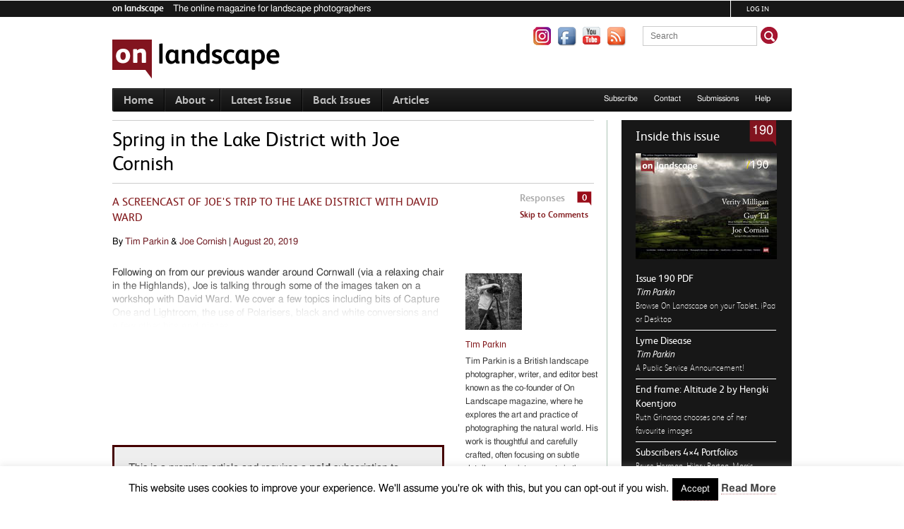

--- FILE ---
content_type: text/html; charset=UTF-8
request_url: https://www.onlandscape.co.uk/2019/08/spring-in-the-lake-district-with-joe-cornish/
body_size: 20829
content:
<!DOCTYPE html>
<!--[if IE 6]>
<html id="ie6" lang="en-US">
<![endif]-->
<!--[if IE 7]>
<html id="ie7" lang="en-US">
<![endif]-->
<!--[if IE 8]>
<html id="ie8" lang="en-US">
<![endif]-->
<!--[if !(IE 6) | !(IE 7) | !(IE 8)  ]><!-->
<html lang="en-US">
<!--<![endif]-->
<head>
<!-- Global site tag (gtag.js) - Google Analytics -->
<script async src="https://www.googletagmanager.com/gtag/js?id=G-24N10N5HX8"></script>
<script>
  window.dataLayer = window.dataLayer || [];
  function gtag(){dataLayer.push(arguments);}
  gtag('js', new Date());

  gtag('config', 'G-24N10N5HX8');
</script>
<link rel="preload" href="https://www.onlandscape.co.uk/wp-content/themes/onlandscape/images/on-landscape.png" as="image">
<!-- Google Tag Manager -->
<script>(function(w,d,s,l,i){w[l]=w[l]||[];w[l].push({'gtm.start':
new Date().getTime(),event:'gtm.js'});var f=d.getElementsByTagName(s)[0],
j=d.createElement(s),dl=l!='dataLayer'?'&l='+l:'';j.async=true;j.src=
'https://www.googletagmanager.com/gtm.js?id='+i+dl;f.parentNode.insertBefore(j,f);
})(window,document,'script','dataLayer','GTM-T2292XX');</script>
<!-- End Google Tag Manager -->
<meta charset="UTF-8" />
<meta name="viewport" content="width=1044" />
<title>Spring in the Lake District with Joe Cornish | On Landscape</title><link rel="profile" href="http://gmpg.org/xfn/11" />
<link rel="stylesheet" type="text/css" media="all" href="https://www.onlandscape.co.uk/wp-content/themes/onlandscape/style.css" />

<script src="https://www.onlandscape.co.uk/wp-content/themes/onlandscape/js/addressbarfix.js" type="text/javascript"></script>
<link rel="pingback" href="https://www.onlandscape.co.uk/xmlrpc.php" />
<!--[if lt IE 9]>
<script src="https://www.onlandscape.co.uk/wp-content/themes/onlandscape/js/html5.js" type="text/javascript"></script>
<![endif]-->
<meta name='robots' content='index, follow, max-image-preview:large, max-snippet:-1, max-video-preview:-1' />
	<style>img:is([sizes="auto" i], [sizes^="auto," i]) { contain-intrinsic-size: 3000px 1500px }</style>
	
	<!-- This site is optimized with the Yoast SEO Premium plugin v24.1 (Yoast SEO v25.7) - https://yoast.com/wordpress/plugins/seo/ -->
	<meta name="description" content="Following on from our previous wander around Cornwall (via a relaxing chair in the Highlands), Joe is talking through some of the images taken on a workshop with David Ward. We cover a few topics including bits of Capture One and Lightroom, the use of Polarisers, black and white conversions and a few other bits and pieces." />
	<link rel="canonical" href="https://www.onlandscape.co.uk/2019/08/spring-in-the-lake-district-with-joe-cornish/" />
	<meta name="twitter:card" content="summary_large_image" />
	<meta name="twitter:title" content="Spring in the Lake District with Joe Cornish | On Landscape" />
	<meta name="twitter:description" content="Following on from our previous wander around Cornwall (via a relaxing chair in the Highlands), Joe is talking through some of the images taken on a workshop with David Ward. We cover a few topics including bits of Capture One and Lightroom, the use of Polarisers, black and white conversions and a few other bits and pieces." />
	<meta name="twitter:image" content="https://www.onlandscape.co.uk/wp-content/uploads/2019/08/WasrWater_Jun-19-2019_CF006451.jpg" />
	<meta name="twitter:creator" content="@timparkin" />
	<meta name="twitter:site" content="@on_landscape" />
	<meta name="twitter:label1" content="Written by" />
	<meta name="twitter:data1" content="Tim Parkin, Joe Cornish" />
	<script type="application/ld+json" class="yoast-schema-graph">{"@context":"https://schema.org","@graph":[{"@type":"Article","@id":"https://www.onlandscape.co.uk/2019/08/spring-in-the-lake-district-with-joe-cornish/#article","isPartOf":{"@id":"https://www.onlandscape.co.uk/2019/08/spring-in-the-lake-district-with-joe-cornish/"},"author":[{"@id":"https://www.onlandscape.co.uk/#/schema/person/e1e18c0709cc3f7dbde141083dfc8d70"},{"@id":"https://www.onlandscape.co.uk/#/schema/person/image/973cb118bb88286a97c3712d6f0a3ab0"}],"headline":"Spring in the Lake District with Joe Cornish","datePublished":"2019-08-20T14:36:53+00:00","dateModified":"2022-06-29T11:26:07+00:00","mainEntityOfPage":{"@id":"https://www.onlandscape.co.uk/2019/08/spring-in-the-lake-district-with-joe-cornish/"},"wordCount":100,"commentCount":0,"publisher":{"@id":"https://www.onlandscape.co.uk/#organization"},"image":{"@id":"https://www.onlandscape.co.uk/2019/08/spring-in-the-lake-district-with-joe-cornish/#primaryimage"},"thumbnailUrl":"https://www.onlandscape.co.uk/wp-content/uploads/2019/08/WasrWater_Jun-19-2019_CF006451.jpg","articleSection":["190","Paid Content","Video"],"inLanguage":"en-US","potentialAction":[{"@type":"CommentAction","name":"Comment","target":["https://www.onlandscape.co.uk/2019/08/spring-in-the-lake-district-with-joe-cornish/#respond"]}]},{"@type":"WebPage","@id":"https://www.onlandscape.co.uk/2019/08/spring-in-the-lake-district-with-joe-cornish/","url":"https://www.onlandscape.co.uk/2019/08/spring-in-the-lake-district-with-joe-cornish/","name":"Spring in the Lake District with Joe Cornish | On Landscape","isPartOf":{"@id":"https://www.onlandscape.co.uk/#website"},"primaryImageOfPage":{"@id":"https://www.onlandscape.co.uk/2019/08/spring-in-the-lake-district-with-joe-cornish/#primaryimage"},"image":{"@id":"https://www.onlandscape.co.uk/2019/08/spring-in-the-lake-district-with-joe-cornish/#primaryimage"},"thumbnailUrl":"https://www.onlandscape.co.uk/wp-content/uploads/2019/08/WasrWater_Jun-19-2019_CF006451.jpg","datePublished":"2019-08-20T14:36:53+00:00","dateModified":"2022-06-29T11:26:07+00:00","description":"Following on from our previous wander around Cornwall (via a relaxing chair in the Highlands), Joe is talking through some of the images taken on a workshop with David Ward. We cover a few topics including bits of Capture One and Lightroom, the use of Polarisers, black and white conversions and a few other bits and pieces.","inLanguage":"en-US","potentialAction":[{"@type":"ReadAction","target":["https://www.onlandscape.co.uk/2019/08/spring-in-the-lake-district-with-joe-cornish/"]}]},{"@type":"ImageObject","inLanguage":"en-US","@id":"https://www.onlandscape.co.uk/2019/08/spring-in-the-lake-district-with-joe-cornish/#primaryimage","url":"https://www.onlandscape.co.uk/wp-content/uploads/2019/08/WasrWater_Jun-19-2019_CF006451.jpg","contentUrl":"https://www.onlandscape.co.uk/wp-content/uploads/2019/08/WasrWater_Jun-19-2019_CF006451.jpg","width":1152,"height":1536},{"@type":"WebSite","@id":"https://www.onlandscape.co.uk/#website","url":"https://www.onlandscape.co.uk/","name":"On Landscape","description":"","publisher":{"@id":"https://www.onlandscape.co.uk/#organization"},"potentialAction":[{"@type":"SearchAction","target":{"@type":"EntryPoint","urlTemplate":"https://www.onlandscape.co.uk/?s={search_term_string}"},"query-input":{"@type":"PropertyValueSpecification","valueRequired":true,"valueName":"search_term_string"}}],"inLanguage":"en-US"},{"@type":"Organization","@id":"https://www.onlandscape.co.uk/#organization","name":"On Landscape","url":"https://www.onlandscape.co.uk/","logo":{"@type":"ImageObject","inLanguage":"en-US","@id":"https://www.onlandscape.co.uk/#/schema/logo/image/","url":"https://www.onlandscape.co.uk/wp-content/uploads/2017/09/Stripe-logo.jpg","contentUrl":"https://www.onlandscape.co.uk/wp-content/uploads/2017/09/Stripe-logo.jpg","width":128,"height":128,"caption":"On Landscape"},"image":{"@id":"https://www.onlandscape.co.uk/#/schema/logo/image/"},"sameAs":["https://www.facebook.com/onlandscape","https://x.com/on_landscape","https://www.youtube.com/user/onlandscape1"]},{"@type":"Person","@id":"https://www.onlandscape.co.uk/#/schema/person/e1e18c0709cc3f7dbde141083dfc8d70","name":"Tim Parkin","image":{"@type":"ImageObject","inLanguage":"en-US","@id":"https://www.onlandscape.co.uk/#/schema/person/image/3db400b2a9e85c643b2f4ac7d31d7103","url":"https://secure.gravatar.com/avatar/a44b41325269cd93b841dfad7fe68d0e6dc3b101693d700b52ffac896f018b85?s=96&d=mm&r=g","contentUrl":"https://secure.gravatar.com/avatar/a44b41325269cd93b841dfad7fe68d0e6dc3b101693d700b52ffac896f018b85?s=96&d=mm&r=g","caption":"Tim Parkin"},"description":"Tim Parkin is a British landscape photographer, writer, and editor best known as the co-founder of On Landscape magazine, where he explores the art and practice of photographing the natural world. His work is thoughtful and carefully crafted, often focusing on subtle details and quiet moments in the landscape rather than dramatic vistas. Alongside his photography and writing, he co-founded the Natural Landscape Photography Awards, serves as a judge for other international competitions. Through all these projects, Parkin has become a respected and influential voice in contemporary landscape photography.","sameAs":["http://www.timparkin.net","https://www.facebook.com/profile.php?id=61561300676974","https://x.com/timparkin"],"url":"https://www.onlandscape.co.uk/author/timatlandscapegb/"},{"@type":"Person","@id":"https://www.onlandscape.co.uk/#/schema/person/image/973cb118bb88286a97c3712d6f0a3ab0","name":"Joe Cornish","image":{"@type":"ImageObject","inLanguage":"en-US","@id":"https://www.onlandscape.co.uk/#/schema/person/image/407e454c383d18ab62b9d01a9e647195","url":"https://www.onlandscape.co.uk/wp-content/uploads/2022/06/Joe-Cornish-78x78.jpg","contentUrl":"https://www.onlandscape.co.uk/wp-content/uploads/2022/06/Joe-Cornish-78x78.jpg","width":78,"height":78,"caption":"Joe Cornish"},"description":"Professional landscape photographer.","sameAs":["https://joecornish.co.uk/"],"url":"https://www.onlandscape.co.uk/author/joe_cornish/"}]}</script>
	<!-- / Yoast SEO Premium plugin. -->


<link rel='dns-prefetch' href='//cdn.datatables.net' />
<link rel='dns-prefetch' href='//cdnjs.cloudflare.com' />
<link rel='dns-prefetch' href='//www.google.com' />
		<!-- This site uses the Google Analytics by MonsterInsights plugin v9.7.0 - Using Analytics tracking - https://www.monsterinsights.com/ -->
							<script src="//www.googletagmanager.com/gtag/js?id=G-G0PSN7SR6E"  data-cfasync="false" data-wpfc-render="false" type="text/javascript" async></script>
			<script data-cfasync="false" data-wpfc-render="false" type="text/javascript">
				var mi_version = '9.7.0';
				var mi_track_user = true;
				var mi_no_track_reason = '';
								var MonsterInsightsDefaultLocations = {"page_location":"https:\/\/www.onlandscape.co.uk\/2019\/08\/spring-in-the-lake-district-with-joe-cornish\/"};
								if ( typeof MonsterInsightsPrivacyGuardFilter === 'function' ) {
					var MonsterInsightsLocations = (typeof MonsterInsightsExcludeQuery === 'object') ? MonsterInsightsPrivacyGuardFilter( MonsterInsightsExcludeQuery ) : MonsterInsightsPrivacyGuardFilter( MonsterInsightsDefaultLocations );
				} else {
					var MonsterInsightsLocations = (typeof MonsterInsightsExcludeQuery === 'object') ? MonsterInsightsExcludeQuery : MonsterInsightsDefaultLocations;
				}

								var disableStrs = [
										'ga-disable-G-G0PSN7SR6E',
									];

				/* Function to detect opted out users */
				function __gtagTrackerIsOptedOut() {
					for (var index = 0; index < disableStrs.length; index++) {
						if (document.cookie.indexOf(disableStrs[index] + '=true') > -1) {
							return true;
						}
					}

					return false;
				}

				/* Disable tracking if the opt-out cookie exists. */
				if (__gtagTrackerIsOptedOut()) {
					for (var index = 0; index < disableStrs.length; index++) {
						window[disableStrs[index]] = true;
					}
				}

				/* Opt-out function */
				function __gtagTrackerOptout() {
					for (var index = 0; index < disableStrs.length; index++) {
						document.cookie = disableStrs[index] + '=true; expires=Thu, 31 Dec 2099 23:59:59 UTC; path=/';
						window[disableStrs[index]] = true;
					}
				}

				if ('undefined' === typeof gaOptout) {
					function gaOptout() {
						__gtagTrackerOptout();
					}
				}
								window.dataLayer = window.dataLayer || [];

				window.MonsterInsightsDualTracker = {
					helpers: {},
					trackers: {},
				};
				if (mi_track_user) {
					function __gtagDataLayer() {
						dataLayer.push(arguments);
					}

					function __gtagTracker(type, name, parameters) {
						if (!parameters) {
							parameters = {};
						}

						if (parameters.send_to) {
							__gtagDataLayer.apply(null, arguments);
							return;
						}

						if (type === 'event') {
														parameters.send_to = monsterinsights_frontend.v4_id;
							var hookName = name;
							if (typeof parameters['event_category'] !== 'undefined') {
								hookName = parameters['event_category'] + ':' + name;
							}

							if (typeof MonsterInsightsDualTracker.trackers[hookName] !== 'undefined') {
								MonsterInsightsDualTracker.trackers[hookName](parameters);
							} else {
								__gtagDataLayer('event', name, parameters);
							}
							
						} else {
							__gtagDataLayer.apply(null, arguments);
						}
					}

					__gtagTracker('js', new Date());
					__gtagTracker('set', {
						'developer_id.dZGIzZG': true,
											});
					if ( MonsterInsightsLocations.page_location ) {
						__gtagTracker('set', MonsterInsightsLocations);
					}
										__gtagTracker('config', 'G-G0PSN7SR6E', {"forceSSL":"true","anonymize_ip":"true"} );
										window.gtag = __gtagTracker;										(function () {
						/* https://developers.google.com/analytics/devguides/collection/analyticsjs/ */
						/* ga and __gaTracker compatibility shim. */
						var noopfn = function () {
							return null;
						};
						var newtracker = function () {
							return new Tracker();
						};
						var Tracker = function () {
							return null;
						};
						var p = Tracker.prototype;
						p.get = noopfn;
						p.set = noopfn;
						p.send = function () {
							var args = Array.prototype.slice.call(arguments);
							args.unshift('send');
							__gaTracker.apply(null, args);
						};
						var __gaTracker = function () {
							var len = arguments.length;
							if (len === 0) {
								return;
							}
							var f = arguments[len - 1];
							if (typeof f !== 'object' || f === null || typeof f.hitCallback !== 'function') {
								if ('send' === arguments[0]) {
									var hitConverted, hitObject = false, action;
									if ('event' === arguments[1]) {
										if ('undefined' !== typeof arguments[3]) {
											hitObject = {
												'eventAction': arguments[3],
												'eventCategory': arguments[2],
												'eventLabel': arguments[4],
												'value': arguments[5] ? arguments[5] : 1,
											}
										}
									}
									if ('pageview' === arguments[1]) {
										if ('undefined' !== typeof arguments[2]) {
											hitObject = {
												'eventAction': 'page_view',
												'page_path': arguments[2],
											}
										}
									}
									if (typeof arguments[2] === 'object') {
										hitObject = arguments[2];
									}
									if (typeof arguments[5] === 'object') {
										Object.assign(hitObject, arguments[5]);
									}
									if ('undefined' !== typeof arguments[1].hitType) {
										hitObject = arguments[1];
										if ('pageview' === hitObject.hitType) {
											hitObject.eventAction = 'page_view';
										}
									}
									if (hitObject) {
										action = 'timing' === arguments[1].hitType ? 'timing_complete' : hitObject.eventAction;
										hitConverted = mapArgs(hitObject);
										__gtagTracker('event', action, hitConverted);
									}
								}
								return;
							}

							function mapArgs(args) {
								var arg, hit = {};
								var gaMap = {
									'eventCategory': 'event_category',
									'eventAction': 'event_action',
									'eventLabel': 'event_label',
									'eventValue': 'event_value',
									'nonInteraction': 'non_interaction',
									'timingCategory': 'event_category',
									'timingVar': 'name',
									'timingValue': 'value',
									'timingLabel': 'event_label',
									'page': 'page_path',
									'location': 'page_location',
									'title': 'page_title',
									'referrer' : 'page_referrer',
								};
								for (arg in args) {
																		if (!(!args.hasOwnProperty(arg) || !gaMap.hasOwnProperty(arg))) {
										hit[gaMap[arg]] = args[arg];
									} else {
										hit[arg] = args[arg];
									}
								}
								return hit;
							}

							try {
								f.hitCallback();
							} catch (ex) {
							}
						};
						__gaTracker.create = newtracker;
						__gaTracker.getByName = newtracker;
						__gaTracker.getAll = function () {
							return [];
						};
						__gaTracker.remove = noopfn;
						__gaTracker.loaded = true;
						window['__gaTracker'] = __gaTracker;
					})();
									} else {
										console.log("");
					(function () {
						function __gtagTracker() {
							return null;
						}

						window['__gtagTracker'] = __gtagTracker;
						window['gtag'] = __gtagTracker;
					})();
									}
			</script>
			
							<!-- / Google Analytics by MonsterInsights -->
		<script type="text/javascript">
/* <![CDATA[ */
window._wpemojiSettings = {"baseUrl":"https:\/\/s.w.org\/images\/core\/emoji\/16.0.1\/72x72\/","ext":".png","svgUrl":"https:\/\/s.w.org\/images\/core\/emoji\/16.0.1\/svg\/","svgExt":".svg","source":{"concatemoji":"https:\/\/www.onlandscape.co.uk\/wp-includes\/js\/wp-emoji-release.min.js?ver=e45d9b05e39f1854edbdc11453fb2017"}};
/*! This file is auto-generated */
!function(s,n){var o,i,e;function c(e){try{var t={supportTests:e,timestamp:(new Date).valueOf()};sessionStorage.setItem(o,JSON.stringify(t))}catch(e){}}function p(e,t,n){e.clearRect(0,0,e.canvas.width,e.canvas.height),e.fillText(t,0,0);var t=new Uint32Array(e.getImageData(0,0,e.canvas.width,e.canvas.height).data),a=(e.clearRect(0,0,e.canvas.width,e.canvas.height),e.fillText(n,0,0),new Uint32Array(e.getImageData(0,0,e.canvas.width,e.canvas.height).data));return t.every(function(e,t){return e===a[t]})}function u(e,t){e.clearRect(0,0,e.canvas.width,e.canvas.height),e.fillText(t,0,0);for(var n=e.getImageData(16,16,1,1),a=0;a<n.data.length;a++)if(0!==n.data[a])return!1;return!0}function f(e,t,n,a){switch(t){case"flag":return n(e,"\ud83c\udff3\ufe0f\u200d\u26a7\ufe0f","\ud83c\udff3\ufe0f\u200b\u26a7\ufe0f")?!1:!n(e,"\ud83c\udde8\ud83c\uddf6","\ud83c\udde8\u200b\ud83c\uddf6")&&!n(e,"\ud83c\udff4\udb40\udc67\udb40\udc62\udb40\udc65\udb40\udc6e\udb40\udc67\udb40\udc7f","\ud83c\udff4\u200b\udb40\udc67\u200b\udb40\udc62\u200b\udb40\udc65\u200b\udb40\udc6e\u200b\udb40\udc67\u200b\udb40\udc7f");case"emoji":return!a(e,"\ud83e\udedf")}return!1}function g(e,t,n,a){var r="undefined"!=typeof WorkerGlobalScope&&self instanceof WorkerGlobalScope?new OffscreenCanvas(300,150):s.createElement("canvas"),o=r.getContext("2d",{willReadFrequently:!0}),i=(o.textBaseline="top",o.font="600 32px Arial",{});return e.forEach(function(e){i[e]=t(o,e,n,a)}),i}function t(e){var t=s.createElement("script");t.src=e,t.defer=!0,s.head.appendChild(t)}"undefined"!=typeof Promise&&(o="wpEmojiSettingsSupports",i=["flag","emoji"],n.supports={everything:!0,everythingExceptFlag:!0},e=new Promise(function(e){s.addEventListener("DOMContentLoaded",e,{once:!0})}),new Promise(function(t){var n=function(){try{var e=JSON.parse(sessionStorage.getItem(o));if("object"==typeof e&&"number"==typeof e.timestamp&&(new Date).valueOf()<e.timestamp+604800&&"object"==typeof e.supportTests)return e.supportTests}catch(e){}return null}();if(!n){if("undefined"!=typeof Worker&&"undefined"!=typeof OffscreenCanvas&&"undefined"!=typeof URL&&URL.createObjectURL&&"undefined"!=typeof Blob)try{var e="postMessage("+g.toString()+"("+[JSON.stringify(i),f.toString(),p.toString(),u.toString()].join(",")+"));",a=new Blob([e],{type:"text/javascript"}),r=new Worker(URL.createObjectURL(a),{name:"wpTestEmojiSupports"});return void(r.onmessage=function(e){c(n=e.data),r.terminate(),t(n)})}catch(e){}c(n=g(i,f,p,u))}t(n)}).then(function(e){for(var t in e)n.supports[t]=e[t],n.supports.everything=n.supports.everything&&n.supports[t],"flag"!==t&&(n.supports.everythingExceptFlag=n.supports.everythingExceptFlag&&n.supports[t]);n.supports.everythingExceptFlag=n.supports.everythingExceptFlag&&!n.supports.flag,n.DOMReady=!1,n.readyCallback=function(){n.DOMReady=!0}}).then(function(){return e}).then(function(){var e;n.supports.everything||(n.readyCallback(),(e=n.source||{}).concatemoji?t(e.concatemoji):e.wpemoji&&e.twemoji&&(t(e.twemoji),t(e.wpemoji)))}))}((window,document),window._wpemojiSettings);
/* ]]> */
</script>
<link rel='stylesheet' id='wpra-lightbox-css' href='https://www.onlandscape.co.uk/wp-content/plugins/wp-rss-aggregator/core/css/jquery-colorbox.css?ver=1.4.33' type='text/css' media='all' />
<style id='wp-emoji-styles-inline-css' type='text/css'>

	img.wp-smiley, img.emoji {
		display: inline !important;
		border: none !important;
		box-shadow: none !important;
		height: 1em !important;
		width: 1em !important;
		margin: 0 0.07em !important;
		vertical-align: -0.1em !important;
		background: none !important;
		padding: 0 !important;
	}
</style>
<link rel='stylesheet' id='wp-block-library-css' href='https://www.onlandscape.co.uk/wp-includes/css/dist/block-library/style.min.css?ver=e45d9b05e39f1854edbdc11453fb2017' type='text/css' media='all' />
<style id='classic-theme-styles-inline-css' type='text/css'>
/*! This file is auto-generated */
.wp-block-button__link{color:#fff;background-color:#32373c;border-radius:9999px;box-shadow:none;text-decoration:none;padding:calc(.667em + 2px) calc(1.333em + 2px);font-size:1.125em}.wp-block-file__button{background:#32373c;color:#fff;text-decoration:none}
</style>
<style id='co-authors-plus-coauthors-style-inline-css' type='text/css'>
.wp-block-co-authors-plus-coauthors.is-layout-flow [class*=wp-block-co-authors-plus]{display:inline}

</style>
<style id='co-authors-plus-avatar-style-inline-css' type='text/css'>
.wp-block-co-authors-plus-avatar :where(img){height:auto;max-width:100%;vertical-align:bottom}.wp-block-co-authors-plus-coauthors.is-layout-flow .wp-block-co-authors-plus-avatar :where(img){vertical-align:middle}.wp-block-co-authors-plus-avatar:is(.alignleft,.alignright){display:table}.wp-block-co-authors-plus-avatar.aligncenter{display:table;margin-inline:auto}

</style>
<style id='co-authors-plus-image-style-inline-css' type='text/css'>
.wp-block-co-authors-plus-image{margin-bottom:0}.wp-block-co-authors-plus-image :where(img){height:auto;max-width:100%;vertical-align:bottom}.wp-block-co-authors-plus-coauthors.is-layout-flow .wp-block-co-authors-plus-image :where(img){vertical-align:middle}.wp-block-co-authors-plus-image:is(.alignfull,.alignwide) :where(img){width:100%}.wp-block-co-authors-plus-image:is(.alignleft,.alignright){display:table}.wp-block-co-authors-plus-image.aligncenter{display:table;margin-inline:auto}

</style>
<link rel='stylesheet' id='wpra-displays-css' href='https://www.onlandscape.co.uk/wp-content/plugins/wp-rss-aggregator/core/css/displays.css?ver=5.0.0' type='text/css' media='all' />
<style id='powerpress-player-block-style-inline-css' type='text/css'>


</style>
<link rel='stylesheet' id='wp-components-css' href='https://www.onlandscape.co.uk/wp-includes/css/dist/components/style.min.css?ver=e45d9b05e39f1854edbdc11453fb2017' type='text/css' media='all' />
<link rel='stylesheet' id='wp-preferences-css' href='https://www.onlandscape.co.uk/wp-includes/css/dist/preferences/style.min.css?ver=e45d9b05e39f1854edbdc11453fb2017' type='text/css' media='all' />
<link rel='stylesheet' id='wp-block-editor-css' href='https://www.onlandscape.co.uk/wp-includes/css/dist/block-editor/style.min.css?ver=e45d9b05e39f1854edbdc11453fb2017' type='text/css' media='all' />
<link rel='stylesheet' id='wp-reusable-blocks-css' href='https://www.onlandscape.co.uk/wp-includes/css/dist/reusable-blocks/style.min.css?ver=e45d9b05e39f1854edbdc11453fb2017' type='text/css' media='all' />
<link rel='stylesheet' id='wp-patterns-css' href='https://www.onlandscape.co.uk/wp-includes/css/dist/patterns/style.min.css?ver=e45d9b05e39f1854edbdc11453fb2017' type='text/css' media='all' />
<link rel='stylesheet' id='wp-editor-css' href='https://www.onlandscape.co.uk/wp-includes/css/dist/editor/style.min.css?ver=e45d9b05e39f1854edbdc11453fb2017' type='text/css' media='all' />
<link rel='stylesheet' id='embedpress_pro-cgb-style-css-css' href='https://www.onlandscape.co.uk/wp-content/plugins/embedpress-pro/Gutenberg/dist/blocks.style.build.css' type='text/css' media='all' />
<style id='global-styles-inline-css' type='text/css'>
:root{--wp--preset--aspect-ratio--square: 1;--wp--preset--aspect-ratio--4-3: 4/3;--wp--preset--aspect-ratio--3-4: 3/4;--wp--preset--aspect-ratio--3-2: 3/2;--wp--preset--aspect-ratio--2-3: 2/3;--wp--preset--aspect-ratio--16-9: 16/9;--wp--preset--aspect-ratio--9-16: 9/16;--wp--preset--color--black: #000000;--wp--preset--color--cyan-bluish-gray: #abb8c3;--wp--preset--color--white: #ffffff;--wp--preset--color--pale-pink: #f78da7;--wp--preset--color--vivid-red: #cf2e2e;--wp--preset--color--luminous-vivid-orange: #ff6900;--wp--preset--color--luminous-vivid-amber: #fcb900;--wp--preset--color--light-green-cyan: #7bdcb5;--wp--preset--color--vivid-green-cyan: #00d084;--wp--preset--color--pale-cyan-blue: #8ed1fc;--wp--preset--color--vivid-cyan-blue: #0693e3;--wp--preset--color--vivid-purple: #9b51e0;--wp--preset--gradient--vivid-cyan-blue-to-vivid-purple: linear-gradient(135deg,rgba(6,147,227,1) 0%,rgb(155,81,224) 100%);--wp--preset--gradient--light-green-cyan-to-vivid-green-cyan: linear-gradient(135deg,rgb(122,220,180) 0%,rgb(0,208,130) 100%);--wp--preset--gradient--luminous-vivid-amber-to-luminous-vivid-orange: linear-gradient(135deg,rgba(252,185,0,1) 0%,rgba(255,105,0,1) 100%);--wp--preset--gradient--luminous-vivid-orange-to-vivid-red: linear-gradient(135deg,rgba(255,105,0,1) 0%,rgb(207,46,46) 100%);--wp--preset--gradient--very-light-gray-to-cyan-bluish-gray: linear-gradient(135deg,rgb(238,238,238) 0%,rgb(169,184,195) 100%);--wp--preset--gradient--cool-to-warm-spectrum: linear-gradient(135deg,rgb(74,234,220) 0%,rgb(151,120,209) 20%,rgb(207,42,186) 40%,rgb(238,44,130) 60%,rgb(251,105,98) 80%,rgb(254,248,76) 100%);--wp--preset--gradient--blush-light-purple: linear-gradient(135deg,rgb(255,206,236) 0%,rgb(152,150,240) 100%);--wp--preset--gradient--blush-bordeaux: linear-gradient(135deg,rgb(254,205,165) 0%,rgb(254,45,45) 50%,rgb(107,0,62) 100%);--wp--preset--gradient--luminous-dusk: linear-gradient(135deg,rgb(255,203,112) 0%,rgb(199,81,192) 50%,rgb(65,88,208) 100%);--wp--preset--gradient--pale-ocean: linear-gradient(135deg,rgb(255,245,203) 0%,rgb(182,227,212) 50%,rgb(51,167,181) 100%);--wp--preset--gradient--electric-grass: linear-gradient(135deg,rgb(202,248,128) 0%,rgb(113,206,126) 100%);--wp--preset--gradient--midnight: linear-gradient(135deg,rgb(2,3,129) 0%,rgb(40,116,252) 100%);--wp--preset--font-size--small: 13px;--wp--preset--font-size--medium: 20px;--wp--preset--font-size--large: 36px;--wp--preset--font-size--x-large: 42px;--wp--preset--spacing--20: 0.44rem;--wp--preset--spacing--30: 0.67rem;--wp--preset--spacing--40: 1rem;--wp--preset--spacing--50: 1.5rem;--wp--preset--spacing--60: 2.25rem;--wp--preset--spacing--70: 3.38rem;--wp--preset--spacing--80: 5.06rem;--wp--preset--shadow--natural: 6px 6px 9px rgba(0, 0, 0, 0.2);--wp--preset--shadow--deep: 12px 12px 50px rgba(0, 0, 0, 0.4);--wp--preset--shadow--sharp: 6px 6px 0px rgba(0, 0, 0, 0.2);--wp--preset--shadow--outlined: 6px 6px 0px -3px rgba(255, 255, 255, 1), 6px 6px rgba(0, 0, 0, 1);--wp--preset--shadow--crisp: 6px 6px 0px rgba(0, 0, 0, 1);}:where(.is-layout-flex){gap: 0.5em;}:where(.is-layout-grid){gap: 0.5em;}body .is-layout-flex{display: flex;}.is-layout-flex{flex-wrap: wrap;align-items: center;}.is-layout-flex > :is(*, div){margin: 0;}body .is-layout-grid{display: grid;}.is-layout-grid > :is(*, div){margin: 0;}:where(.wp-block-columns.is-layout-flex){gap: 2em;}:where(.wp-block-columns.is-layout-grid){gap: 2em;}:where(.wp-block-post-template.is-layout-flex){gap: 1.25em;}:where(.wp-block-post-template.is-layout-grid){gap: 1.25em;}.has-black-color{color: var(--wp--preset--color--black) !important;}.has-cyan-bluish-gray-color{color: var(--wp--preset--color--cyan-bluish-gray) !important;}.has-white-color{color: var(--wp--preset--color--white) !important;}.has-pale-pink-color{color: var(--wp--preset--color--pale-pink) !important;}.has-vivid-red-color{color: var(--wp--preset--color--vivid-red) !important;}.has-luminous-vivid-orange-color{color: var(--wp--preset--color--luminous-vivid-orange) !important;}.has-luminous-vivid-amber-color{color: var(--wp--preset--color--luminous-vivid-amber) !important;}.has-light-green-cyan-color{color: var(--wp--preset--color--light-green-cyan) !important;}.has-vivid-green-cyan-color{color: var(--wp--preset--color--vivid-green-cyan) !important;}.has-pale-cyan-blue-color{color: var(--wp--preset--color--pale-cyan-blue) !important;}.has-vivid-cyan-blue-color{color: var(--wp--preset--color--vivid-cyan-blue) !important;}.has-vivid-purple-color{color: var(--wp--preset--color--vivid-purple) !important;}.has-black-background-color{background-color: var(--wp--preset--color--black) !important;}.has-cyan-bluish-gray-background-color{background-color: var(--wp--preset--color--cyan-bluish-gray) !important;}.has-white-background-color{background-color: var(--wp--preset--color--white) !important;}.has-pale-pink-background-color{background-color: var(--wp--preset--color--pale-pink) !important;}.has-vivid-red-background-color{background-color: var(--wp--preset--color--vivid-red) !important;}.has-luminous-vivid-orange-background-color{background-color: var(--wp--preset--color--luminous-vivid-orange) !important;}.has-luminous-vivid-amber-background-color{background-color: var(--wp--preset--color--luminous-vivid-amber) !important;}.has-light-green-cyan-background-color{background-color: var(--wp--preset--color--light-green-cyan) !important;}.has-vivid-green-cyan-background-color{background-color: var(--wp--preset--color--vivid-green-cyan) !important;}.has-pale-cyan-blue-background-color{background-color: var(--wp--preset--color--pale-cyan-blue) !important;}.has-vivid-cyan-blue-background-color{background-color: var(--wp--preset--color--vivid-cyan-blue) !important;}.has-vivid-purple-background-color{background-color: var(--wp--preset--color--vivid-purple) !important;}.has-black-border-color{border-color: var(--wp--preset--color--black) !important;}.has-cyan-bluish-gray-border-color{border-color: var(--wp--preset--color--cyan-bluish-gray) !important;}.has-white-border-color{border-color: var(--wp--preset--color--white) !important;}.has-pale-pink-border-color{border-color: var(--wp--preset--color--pale-pink) !important;}.has-vivid-red-border-color{border-color: var(--wp--preset--color--vivid-red) !important;}.has-luminous-vivid-orange-border-color{border-color: var(--wp--preset--color--luminous-vivid-orange) !important;}.has-luminous-vivid-amber-border-color{border-color: var(--wp--preset--color--luminous-vivid-amber) !important;}.has-light-green-cyan-border-color{border-color: var(--wp--preset--color--light-green-cyan) !important;}.has-vivid-green-cyan-border-color{border-color: var(--wp--preset--color--vivid-green-cyan) !important;}.has-pale-cyan-blue-border-color{border-color: var(--wp--preset--color--pale-cyan-blue) !important;}.has-vivid-cyan-blue-border-color{border-color: var(--wp--preset--color--vivid-cyan-blue) !important;}.has-vivid-purple-border-color{border-color: var(--wp--preset--color--vivid-purple) !important;}.has-vivid-cyan-blue-to-vivid-purple-gradient-background{background: var(--wp--preset--gradient--vivid-cyan-blue-to-vivid-purple) !important;}.has-light-green-cyan-to-vivid-green-cyan-gradient-background{background: var(--wp--preset--gradient--light-green-cyan-to-vivid-green-cyan) !important;}.has-luminous-vivid-amber-to-luminous-vivid-orange-gradient-background{background: var(--wp--preset--gradient--luminous-vivid-amber-to-luminous-vivid-orange) !important;}.has-luminous-vivid-orange-to-vivid-red-gradient-background{background: var(--wp--preset--gradient--luminous-vivid-orange-to-vivid-red) !important;}.has-very-light-gray-to-cyan-bluish-gray-gradient-background{background: var(--wp--preset--gradient--very-light-gray-to-cyan-bluish-gray) !important;}.has-cool-to-warm-spectrum-gradient-background{background: var(--wp--preset--gradient--cool-to-warm-spectrum) !important;}.has-blush-light-purple-gradient-background{background: var(--wp--preset--gradient--blush-light-purple) !important;}.has-blush-bordeaux-gradient-background{background: var(--wp--preset--gradient--blush-bordeaux) !important;}.has-luminous-dusk-gradient-background{background: var(--wp--preset--gradient--luminous-dusk) !important;}.has-pale-ocean-gradient-background{background: var(--wp--preset--gradient--pale-ocean) !important;}.has-electric-grass-gradient-background{background: var(--wp--preset--gradient--electric-grass) !important;}.has-midnight-gradient-background{background: var(--wp--preset--gradient--midnight) !important;}.has-small-font-size{font-size: var(--wp--preset--font-size--small) !important;}.has-medium-font-size{font-size: var(--wp--preset--font-size--medium) !important;}.has-large-font-size{font-size: var(--wp--preset--font-size--large) !important;}.has-x-large-font-size{font-size: var(--wp--preset--font-size--x-large) !important;}
:where(.wp-block-post-template.is-layout-flex){gap: 1.25em;}:where(.wp-block-post-template.is-layout-grid){gap: 1.25em;}
:where(.wp-block-columns.is-layout-flex){gap: 2em;}:where(.wp-block-columns.is-layout-grid){gap: 2em;}
:root :where(.wp-block-pullquote){font-size: 1.5em;line-height: 1.6;}
</style>
<link rel='stylesheet' id='cookie-law-info-css' href='https://www.onlandscape.co.uk/wp-content/plugins/cookie-law-info/legacy/public/css/cookie-law-info-public.css?ver=3.3.3' type='text/css' media='all' />
<link rel='stylesheet' id='cookie-law-info-gdpr-css' href='https://www.onlandscape.co.uk/wp-content/plugins/cookie-law-info/legacy/public/css/cookie-law-info-gdpr.css?ver=3.3.3' type='text/css' media='all' />
<link rel='stylesheet' id='embedpress-style-css' href='https://www.onlandscape.co.uk/wp-content/plugins/embedpress/assets/css/embedpress.css?ver=4.3.0' type='text/css' media='all' />
<link rel='stylesheet' id='foobox-min-css' href='https://www.onlandscape.co.uk/wp-content/plugins/foobox-image-lightbox-premium/pro/css/foobox.min.css?ver=2.7.34' type='text/css' media='all' />
<link rel='stylesheet' id='jquery-datatables-css' href='https://cdn.datatables.net/1.10.20/css/jquery.dataTables.min.css?ver=e45d9b05e39f1854edbdc11453fb2017' type='text/css' media='all' />
<link rel='stylesheet' id='datatables-buttons-css' href='https://cdn.datatables.net/buttons/1.6.1/css/buttons.dataTables.min.css?ver=e45d9b05e39f1854edbdc11453fb2017' type='text/css' media='all' />
<link rel='stylesheet' id='datatables-select-css' href='https://cdn.datatables.net/select/1.3.1/css/select.dataTables.min.css?ver=e45d9b05e39f1854edbdc11453fb2017' type='text/css' media='all' />
<link rel='stylesheet' id='datatables-fixedheader-css' href='https://cdn.datatables.net/fixedheader/3.1.6/css/fixedHeader.dataTables.min.css?ver=e45d9b05e39f1854edbdc11453fb2017' type='text/css' media='all' />
<link rel='stylesheet' id='datatables-fixedcolumns-css' href='https://cdn.datatables.net/fixedcolumns/3.3.0/css/fixedColumns.dataTables.min.css?ver=e45d9b05e39f1854edbdc11453fb2017' type='text/css' media='all' />
<link rel='stylesheet' id='datatables-responsive-css' href='https://cdn.datatables.net/responsive/2.2.3/css/responsive.dataTables.min.css?ver=e45d9b05e39f1854edbdc11453fb2017' type='text/css' media='all' />
<link rel='stylesheet' id='slider-pro-slider-base-css' href='https://www.onlandscape.co.uk/wp-content/plugins/slider-pro/css/slider/advanced-slider-base.css?ver=3.9.4' type='text/css' media='all' />
<link rel='stylesheet' id='slider-pro-skin-minimal-light-css' href='https://www.onlandscape.co.uk/wp-content/plugins/slider-pro-assets/skins/slider/minimal-light/minimal-light.css?ver=3.9.4' type='text/css' media='all' />
<link rel='stylesheet' id='twenty20-css' href='https://www.onlandscape.co.uk/wp-content/plugins/twenty20/assets/css/twenty20.css?ver=2.0.4' type='text/css' media='all' />
<link rel='stylesheet' id='ubermenu-basic-css' href='https://www.onlandscape.co.uk/wp-content/plugins/ubermenu/standard/styles/basic.css?ver=2.4.0.3' type='text/css' media='all' />
<link rel='stylesheet' id='ubermenu-black-white-2-css' href='https://www.onlandscape.co.uk/wp-content/plugins/ubermenu/core/styles/skins/blackwhite2.css?ver=2.4.0.3' type='text/css' media='all' />
<link rel='stylesheet' id='tablepress-default-css' href='https://www.onlandscape.co.uk/wp-content/plugins/tablepress/css/build/default.css?ver=3.1.3' type='text/css' media='all' />
<link rel='stylesheet' id='flick-css' href='https://www.onlandscape.co.uk/wp-content/plugins/mailchimp/assets/css/flick/flick.css?ver=2.0.0' type='text/css' media='all' />
<link rel='stylesheet' id='mailchimp_sf_main_css-css' href='https://www.onlandscape.co.uk/wp-content/plugins/mailchimp/assets/css/frontend.css?ver=2.0.0' type='text/css' media='all' />
<link rel='stylesheet' id='dashicons-css' href='https://www.onlandscape.co.uk/wp-includes/css/dashicons.min.css?ver=e45d9b05e39f1854edbdc11453fb2017' type='text/css' media='all' />
<link rel='stylesheet' id='foobox-fotomoto-css' href='https://www.onlandscape.co.uk/wp-content/plugins/foobox-image-lightbox-premium/pro/css/foobox-fotomoto.css?ver=e45d9b05e39f1854edbdc11453fb2017' type='text/css' media='all' />
<script type="text/javascript" src="https://www.onlandscape.co.uk/wp-includes/js/jquery/jquery.min.js?ver=3.7.1" id="jquery-core-js"></script>
<script type="text/javascript" src="https://www.onlandscape.co.uk/wp-includes/js/jquery/jquery-migrate.min.js?ver=3.4.1" id="jquery-migrate-js"></script>
<script type="text/javascript" src="https://www.onlandscape.co.uk/wp-content/themes/onlandscape/js/script.js?ver=e45d9b05e39f1854edbdc11453fb2017" id="my-script-js"></script>
<script type="text/javascript" src="https://www.onlandscape.co.uk/wp-content/plugins/google-analytics-for-wordpress/assets/js/frontend-gtag.min.js?ver=9.7.0" id="monsterinsights-frontend-script-js" async="async" data-wp-strategy="async"></script>
<script data-cfasync="false" data-wpfc-render="false" type="text/javascript" id='monsterinsights-frontend-script-js-extra'>/* <![CDATA[ */
var monsterinsights_frontend = {"js_events_tracking":"true","download_extensions":"pdf,doc,ppt,xls,zip,docx,pptx,xlsx","inbound_paths":"[]","home_url":"https:\/\/www.onlandscape.co.uk","hash_tracking":"false","v4_id":"G-G0PSN7SR6E"};/* ]]> */
</script>
<script type="text/javascript" id="cookie-law-info-js-extra">
/* <![CDATA[ */
var Cli_Data = {"nn_cookie_ids":[],"cookielist":[],"non_necessary_cookies":[],"ccpaEnabled":"","ccpaRegionBased":"","ccpaBarEnabled":"","strictlyEnabled":["necessary","obligatoire"],"ccpaType":"gdpr","js_blocking":"","custom_integration":"","triggerDomRefresh":"","secure_cookies":""};
var cli_cookiebar_settings = {"animate_speed_hide":"500","animate_speed_show":"500","background":"#fff","border":"#444","border_on":"","button_1_button_colour":"#000","button_1_button_hover":"#000000","button_1_link_colour":"#fff","button_1_as_button":"1","button_1_new_win":"","button_2_button_colour":"#333","button_2_button_hover":"#292929","button_2_link_colour":"#444","button_2_as_button":"","button_2_hidebar":"","button_3_button_colour":"#000","button_3_button_hover":"#000000","button_3_link_colour":"#fff","button_3_as_button":"1","button_3_new_win":"","button_4_button_colour":"#000","button_4_button_hover":"#000000","button_4_link_colour":"#fff","button_4_as_button":"1","button_7_button_colour":"#61a229","button_7_button_hover":"#4e8221","button_7_link_colour":"#fff","button_7_as_button":"1","button_7_new_win":"","font_family":"inherit","header_fix":"","notify_animate_hide":"1","notify_animate_show":"","notify_div_id":"#cookie-law-info-bar","notify_position_horizontal":"right","notify_position_vertical":"bottom","scroll_close":"1","scroll_close_reload":"","accept_close_reload":"","reject_close_reload":"","showagain_tab":"","showagain_background":"#fff","showagain_border":"#000","showagain_div_id":"#cookie-law-info-again","showagain_x_position":"100px","text":"#000","show_once_yn":"1","show_once":"10000","logging_on":"","as_popup":"","popup_overlay":"1","bar_heading_text":"","cookie_bar_as":"banner","popup_showagain_position":"bottom-right","widget_position":"left"};
var log_object = {"ajax_url":"https:\/\/www.onlandscape.co.uk\/wp-admin\/admin-ajax.php"};
/* ]]> */
</script>
<script type="text/javascript" src="https://www.onlandscape.co.uk/wp-content/plugins/cookie-law-info/legacy/public/js/cookie-law-info-public.js?ver=3.3.3" id="cookie-law-info-js"></script>
<script type="text/javascript" src="https://cdn.datatables.net/1.10.20/js/jquery.dataTables.min.js?ver=e45d9b05e39f1854edbdc11453fb2017" id="jquery-datatables-js"></script>
<script type="text/javascript" src="https://cdn.datatables.net/buttons/1.6.1/js/dataTables.buttons.min.js?ver=e45d9b05e39f1854edbdc11453fb2017" id="datatables-buttons-js"></script>
<script type="text/javascript" src="//cdn.datatables.net/buttons/1.6.1/js/buttons.colVis.min.js?ver=e45d9b05e39f1854edbdc11453fb2017" id="datatables-buttons-colvis-js"></script>
<script type="text/javascript" src="//cdn.datatables.net/buttons/1.6.1/js/buttons.print.min.js?ver=e45d9b05e39f1854edbdc11453fb2017" id="datatables-buttons-print-js"></script>
<script type="text/javascript" src="//cdnjs.cloudflare.com/ajax/libs/pdfmake/0.1.53/pdfmake.min.js?ver=e45d9b05e39f1854edbdc11453fb2017" id="pdfmake-js"></script>
<script type="text/javascript" src="//cdnjs.cloudflare.com/ajax/libs/pdfmake/0.1.53/vfs_fonts.js?ver=e45d9b05e39f1854edbdc11453fb2017" id="pdfmake-fonts-js"></script>
<script type="text/javascript" src="//cdnjs.cloudflare.com/ajax/libs/jszip/3.1.3/jszip.min.js?ver=e45d9b05e39f1854edbdc11453fb2017" id="jszip-js"></script>
<script type="text/javascript" src="//cdn.datatables.net/buttons/1.6.1/js/buttons.html5.min.js?ver=e45d9b05e39f1854edbdc11453fb2017" id="datatables-buttons-html5-js"></script>
<script type="text/javascript" src="https://cdn.datatables.net/select/1.3.1/js/dataTables.select.min.js?ver=e45d9b05e39f1854edbdc11453fb2017" id="datatables-select-js"></script>
<script type="text/javascript" src="https://cdn.datatables.net/fixedheader/3.1.6/js/dataTables.fixedHeader.min.js?ver=e45d9b05e39f1854edbdc11453fb2017" id="datatables-fixedheader-js"></script>
<script type="text/javascript" src="https://cdn.datatables.net/fixedcolumns/3.3.0/js/dataTables.fixedColumns.min.js?ver=e45d9b05e39f1854edbdc11453fb2017" id="datatables-fixedcolumns-js"></script>
<script type="text/javascript" src="https://cdn.datatables.net/responsive/2.2.3/js/dataTables.responsive.min.js?ver=e45d9b05e39f1854edbdc11453fb2017" id="datatables-responsive-js"></script>
<script type="text/javascript" id="igsv-datatables-js-extra">
/* <![CDATA[ */
var igsv_plugin_vars = {"lang_dir":"https:\/\/www.onlandscape.co.uk\/wp-content\/plugins\/inline-google-spreadsheet-viewer\/languages","datatables_classes":".igsv-table:not(.no-datatables)","datatables_defaults_object":{"dom":"B<'clear'>lfrtip","buttons":["colvis","copy","csv","excel","pdf","print"]}};
/* ]]> */
</script>
<script type="text/javascript" src="https://www.onlandscape.co.uk/wp-content/plugins/inline-google-spreadsheet-viewer/igsv-datatables.js?ver=e45d9b05e39f1854edbdc11453fb2017" id="igsv-datatables-js"></script>
<script type="text/javascript" src="//www.google.com/jsapi?ver=e45d9b05e39f1854edbdc11453fb2017" id="google-ajax-api-js"></script>
<script type="text/javascript" src="https://www.onlandscape.co.uk/wp-content/plugins/inline-google-spreadsheet-viewer/igsv-gvizcharts.js?ver=e45d9b05e39f1854edbdc11453fb2017" id="igsv-gvizcharts-js"></script>
<script type="text/javascript" src="https://www.onlandscape.co.uk/wp-content/plugins/foobox-image-lightbox-premium/pro/js/foobox-fotomoto.js?ver=e45d9b05e39f1854edbdc11453fb2017" id="foobox-fotomoto-js"></script>
<link rel="https://api.w.org/" href="https://www.onlandscape.co.uk/wp-json/" /><link rel="alternate" title="JSON" type="application/json" href="https://www.onlandscape.co.uk/wp-json/wp/v2/posts/47585" /><link rel="EditURI" type="application/rsd+xml" title="RSD" href="https://www.onlandscape.co.uk/xmlrpc.php?rsd" />

<link rel='shortlink' href='https://www.onlandscape.co.uk/?p=47585' />
            <script type="text/javascript"><!--
                                function powerpress_pinw(pinw_url){window.open(pinw_url, 'PowerPressPlayer','toolbar=0,status=0,resizable=1,width=460,height=320');	return false;}
                //-->

                // tabnab protection
                window.addEventListener('load', function () {
                    // make all links have rel="noopener noreferrer"
                    document.querySelectorAll('a[target="_blank"]').forEach(link => {
                        link.setAttribute('rel', 'noopener noreferrer');
                    });
                });
            </script>
                
    <script type="text/javascript">
        var ajaxurl = 'https://www.onlandscape.co.uk/wp-admin/admin-ajax.php';
    </script>
<link rel="icon" href="https://www.onlandscape.co.uk/wp-content/uploads/2025/09/cropped-onlandscape_icon-1-32x32.png" sizes="32x32" />
<link rel="icon" href="https://www.onlandscape.co.uk/wp-content/uploads/2025/09/cropped-onlandscape_icon-1-192x192.png" sizes="192x192" />
<link rel="apple-touch-icon" href="https://www.onlandscape.co.uk/wp-content/uploads/2025/09/cropped-onlandscape_icon-1-180x180.png" />
<meta name="msapplication-TileImage" content="https://www.onlandscape.co.uk/wp-content/uploads/2025/09/cropped-onlandscape_icon-1-270x270.png" />

<!-- UberMenu CSS - Controlled through UberMenu Options Panel 
================================================================ -->
<style type="text/css" id="ubermenu-style-generator-css">
/* Image Text Padding */
#megaMenu .ss-nav-menu-with-img > a > .wpmega-link-title, #megaMenu .ss-nav-menu-with-img > a > .wpmega-link-description, #megaMenu .ss-nav-menu-with-img > a > .wpmega-item-description, #megaMenu .ss-nav-menu-with-img > span.um-anchoremulator > .wpmega-link-title, #megaMenu .ss-nav-menu-with-img > span.um-anchoremulator > .wpmega-link-description, #megaMenu .ss-nav-menu-with-img > span.um-anchoremulator > .wpmega-item-description{
  padding-left: 32px;
}	
</style>
<!-- end UberMenu CSS -->
		
					<style type="text/css" id="wp-custom-css">
			.photo_column {
  float: left;
  width: 33.33%;
}

/* Clear floats after the columns */
.photo_row:after {
  content: "";
  display: table;
  clear: both;
}

.ewd-ufaq-faq-category-title h4 {
	font-size:25px;
	
}
.ewd-ufaq-square span {
	display: none !important;
}

#subscribeloginform label {
	width: 200px;
	font-weight: bold;
	display: block;
	float: left;
}

#subscribeloginformbox {
	border: 1px solid #666;
	padding: 5px;
}

#gallery-1 .gallery-item .wp-caption-text {
	text-align: left !important;
	margin-bottom: 10px;
}

.postid-74799 #gallery-1 .wp-caption-text {
	display: none !important;
}

.postid-74799 .fbx-caption-desc {
	display: none !important;	
}

.postid-74799 .wp-caption-text {
	text-align: left !important;
	margin-left:50px;
	margin-bottom: 20px !important;
}		</style>
		</head>

<body class="wp-singular post-template-default single single-post postid-47585 single-format-standard wp-theme-onlandscape singular two-column right-sidebar">
<!-- Google Tag Manager (noscript) -->
<noscript><iframe src="https://www.googletagmanager.com/ns.html?id=GTM-T2292XX"
height="0" width="0" style="display:none;visibility:hidden"></iframe></noscript>
<!-- End Google Tag Manager (noscript) -->

<!--header strip -->
<div id="headfull">
	<div id="headerstripcontent">
       <span class="comword"><span class="onscape">on landscape</span> The online magazine for landscape photographers</span>
       <div id="loginbox">
<ul>
<li>
<a rel="nofollow" href="https://www.onlandscape.co.uk/wp-login.php?redirect_to=%2F2019%2F08%2Fspring-in-the-lake-district-with-joe-cornish%2F">Log in</a></li>
</ul>

</div>
	</div>
</div>

<!-- main content area -->
<div id="mainfull" class="clearfix">
<div id="maincontent" class="clearfix">
    	<!-- header area -->
<div id="headerarea" class="clearfix">
           
              <a href="/"><img src="https://www.onlandscape.co.uk/wp-content/themes/onlandscape/images/on-landscape.png" alt="on landscape" name="onlandscape" width="237" height="55" id="onlandscape" /></a>
               <div id="socialssearch">
                   <a href="https://www.instagram.com/on_landscape"><img src="https://www.onlandscape.co.uk/wp-content/themes/onlandscape/images/instagram.png?a=1" width="32" height="32" alt="instagram" /></a>
                   <a href="http://www.facebook.com/onlandscape"><img src="https://www.onlandscape.co.uk/wp-content/themes/onlandscape/images/facebook.png" width="32" height="32" alt="facebook" /></a>
                   <a href="https://www.youtube.com/user/onlandscape1"><img src="https://www.onlandscape.co.uk/wp-content/themes/onlandscape/images/youtube.png" width="32" height="32" alt="twitter" /></a>
                   <a href="https://www.onlandscape.co.uk/feed/" title="Syndicate this site using RSS"><img src="https://www.onlandscape.co.uk/wp-content/themes/onlandscape/images/rss.png" width="32" height="32" alt="rss feed" /></a>
                  <div id="searchrow">
<!--                    <label for="textfield"></label>
                    <input type="text" name="textfield" id="textfield" />-->
	<form method="get" id="searchform" action="/">
		<label for="s" class="assistive-text">Search</label>
		<input type="text" class="field" name="s" id="s" value=""  placeholder="Search" />
		<input type="submit" class="submit" name="submit" id="searchsubmit" value="Search" />
	</form>
                  </div> 
                </div>
             <div id="topmenurow">
<div id="megaMenu" class="megaMenuContainer megaMenu-nojs megaMenuHorizontal wpmega-preset-black-white-2 wpmega-withjs megaMenuOnHover megaFullWidth wpmega-noconflict megaMinimizeResiduals megaResetStyles themeloc-ubermenu"><ul id="megaUber" class="megaMenu"><li id="menu-item-11714" class="menu-item menu-item-type-custom menu-item-object-custom ss-nav-menu-item-0 ss-nav-menu-item-depth-0 ss-nav-menu-reg um-flyout-align-center"><a href="/"><span class="wpmega-link-title">Home</span></a></li><li id="menu-item-12993" class="menu-item menu-item-type-post_type menu-item-object-page menu-item-has-children mega-with-sub ss-nav-menu-item-1 ss-nav-menu-item-depth-0 ss-nav-menu-reg um-flyout-align-center"><a href="https://www.onlandscape.co.uk/about/"><span class="wpmega-link-title">About</span></a>
<ul class="sub-menu sub-menu-1">
<li id="menu-item-13510" class="menu-item menu-item-type-post_type menu-item-object-page ss-nav-menu-item-depth-1"><a href="https://www.onlandscape.co.uk/about/"><span class="wpmega-link-title">About</span></a></li><li id="menu-item-13509" class="menu-item menu-item-type-post_type menu-item-object-page ss-nav-menu-item-depth-1"><a href="https://www.onlandscape.co.uk/about/introduction/"><span class="wpmega-link-title">Introduction</span></a></li><li id="menu-item-13511" class="menu-item menu-item-type-post_type menu-item-object-page ss-nav-menu-item-depth-1"><a href="https://www.onlandscape.co.uk/features/"><span class="wpmega-link-title">Features</span></a></li><li id="menu-item-36776" class="menu-item menu-item-type-post_type menu-item-object-page ss-nav-menu-item-depth-1"><a href="https://www.onlandscape.co.uk/about/readers-testimonials/"><span class="wpmega-link-title">Testimonials</span></a></li><li id="menu-item-27414" class="menu-item menu-item-type-post_type menu-item-object-page ss-nav-menu-item-depth-1"><a href="https://www.onlandscape.co.uk/about/sample-issue/"><span class="wpmega-link-title">Sample Issue</span></a></li><li id="menu-item-17642" class="menu-item menu-item-type-post_type menu-item-object-page ss-nav-menu-item-depth-1"><a href="https://www.onlandscape.co.uk/about/newsletter/"><span class="wpmega-link-title">Mailing List</span></a></li></ul>
</li><li id="menu-item-13047" class="menu-item menu-item-type-custom menu-item-object-custom ss-nav-menu-item-2 ss-nav-menu-item-depth-0 ss-nav-menu-reg um-flyout-align-center"><a href="/issues/lgb-0341"><span class="wpmega-link-title">Latest Issue</span></a></li><li id="menu-item-11531" class="menu-item menu-item-type-post_type menu-item-object-page ss-nav-menu-item-3 ss-nav-menu-item-depth-0 ss-nav-menu-reg um-flyout-align-center"><a href="https://www.onlandscape.co.uk/issues/"><span class="wpmega-link-title">Back Issues</span></a></li><li id="menu-item-11372" class="menu-item menu-item-type-post_type menu-item-object-page ss-nav-menu-item-4 ss-nav-menu-item-depth-0 ss-nav-menu-reg um-flyout-align-center"><a href="https://www.onlandscape.co.uk/table-of-contents/"><span class="wpmega-link-title">Articles</span></a></li></ul></div>               <ul id="helpmenu">
                 <li><a href="/subscribe">Subscribe</a></li>
                 <li><a href="/contact">Contact</a></li>
                 <li><a href="/submissions">Submissions</a></li>
                 <li><a href="/help">Help</a></li>
                 </ul>
</div>
    </div>




<div id="rightcolumn" class="clearfix">
            <div id="contentblock" class="clearfix">
              <div id="issuebox">
                  <p>190</p>
              </div>
                <h3>Inside this issue</h3>
<a href="https://www.onlandscape.co.uk/issues/lgb-0190/" style="border-bottom: 0;"><img src="https://www.onlandscape.co.uk/wp-content/uploads/2019/09/cover-190-200x150.jpg" /></a>
                <ul id="contentmenu">
                  <li>
<a href="https://www.onlandscape.co.uk/2019/09/issue-190-pdf/">Issue 190 PDF</a>
<p><a href="https://www.onlandscape.co.uk/2019/09/issue-190-pdf/" class="issueauthor">Tim Parkin</a></p>
<p><a href="https://www.onlandscape.co.uk/2019/09/issue-190-pdf/" class="issuesubheader">Browse On Landscape on your Tablet, iPad or Desktop</a></p>
</li>
                  <li class="free">
<a href="https://www.onlandscape.co.uk/2019/08/lyme-disease/">Lyme Disease</a>
<p><a href="https://www.onlandscape.co.uk/2019/08/lyme-disease/" class="issueauthor">Tim Parkin</a></p>
<p><a href="https://www.onlandscape.co.uk/2019/08/lyme-disease/" class="issuesubheader">A Public Service Announcement!</a></p>
</li>
                  <li class="freesub">
<a href="https://www.onlandscape.co.uk/2019/08/altitude-2-hengki-koentjoro/">End frame: Altitude 2 by Hengki Koentjoro</a>
<p><a href="https://www.onlandscape.co.uk/2019/08/altitude-2-hengki-koentjoro/" class="issuesubheader">Ruth Grindrod chooses one of her favourite images</a></p>
</li>
                  <li class="free">
<a href="https://www.onlandscape.co.uk/2019/08/subscribers-4x4-portfolios-190/">Subscribers 4&#215;4 Portfolios</a>
<p><a href="https://www.onlandscape.co.uk/2019/08/subscribers-4x4-portfolios-190/" class="issuesubheader">Bruce Herman, Hilary Barton, Morris Gregory & Rod Ireland</a></p>
</li>
                  <li class="freesub">
<a href="https://www.onlandscape.co.uk/2019/08/mood-interior-photographic-meanings/">Mood, Emotion and Photographic Meanings</a>
<p><a href="https://www.onlandscape.co.uk/2019/08/mood-interior-photographic-meanings/" class="issueauthor">Antonio Aleo</a></p>
<p><a href="https://www.onlandscape.co.uk/2019/08/mood-interior-photographic-meanings/" class="issuesubheader">Beyond the Descriptive Document</a></p>
</li>
                  <li class="free">
<a href="https://www.onlandscape.co.uk/2019/08/no-signal/">No Signal</a>
<p><a href="https://www.onlandscape.co.uk/2019/08/no-signal/" class="issueauthor">Ernesto Ruiz</a></p>
<p><a href="https://www.onlandscape.co.uk/2019/08/no-signal/" class="issuesubheader">Focusing on the quality of the photographic experience</a></p>
</li>
                  <li class="premium">
<a href="https://www.onlandscape.co.uk/2019/08/what-to-expect-when-youre-not-expecting/">What to Expect When You’re Not Expecting</a>
<p><a href="https://www.onlandscape.co.uk/2019/08/what-to-expect-when-youre-not-expecting/" class="issueauthor">Guy Tal</a></p>
<p><a href="https://www.onlandscape.co.uk/2019/08/what-to-expect-when-youre-not-expecting/" class="issuesubheader">Train yourself to find value in the process</a></p>
</li>
                  <li class="premium">
<a href="https://www.onlandscape.co.uk/2019/08/spring-in-the-lake-district-with-joe-cornish/">Spring in the Lake District with Joe Cornish</a>
<p><a href="https://www.onlandscape.co.uk/2019/08/spring-in-the-lake-district-with-joe-cornish/" class="issueauthor">Tim Parkin</a></p>
<p><a href="https://www.onlandscape.co.uk/2019/08/spring-in-the-lake-district-with-joe-cornish/" class="issuesubheader">A Screencast of Joe's trip  to the Lake District with David Ward</a></p>
</li>
                  <li class="premium">
<a href="https://www.onlandscape.co.uk/2019/08/verity-milligan/">Verity Milligan</a>
<p><a href="https://www.onlandscape.co.uk/2019/08/verity-milligan/" class="issuesubheader">Featured Photographer</a></p>
</li>
                  <li class="free">
<a href="https://www.onlandscape.co.uk/2019/08/where-are-the-borders-mseilhas-dam-construction/">Where are the Borders in Mseilha’s Dam Construction?</a>
<p><a href="https://www.onlandscape.co.uk/2019/08/where-are-the-borders-mseilhas-dam-construction/" class="issueauthor">Gioia Sawaya</a></p>
<p><a href="https://www.onlandscape.co.uk/2019/08/where-are-the-borders-mseilhas-dam-construction/" class="issuesubheader">A “Terrain Vague”</a></p>
</li>
                </ul>
<p><a href="https://www.onlandscape.co.uk/issues/lgb-0190/" style="border-bottom: 0;display:block; padding-top:20px;color:white;">Read This Issue</a></p>

                <p class="pdfdownload"><a href="https://www.onlandscape.co.uk/?s2member_file_download=On_landscape_emag_190.pdf&no-gzip=1"><img src="https://www.onlandscape.co.uk/wp-content/themes/onlandscape/images/pdf-download.png" width="200" height="27" alt="pdf download" class="downloadpdf"/></a></p>
                <p><em>Subscribers Only</em></p>
           </div>
     <!-- comment feed box -->
   	  <div id="commentsfeedbox" class="clearfix">
          <img src="https://www.onlandscape.co.uk/wp-content/themes/onlandscape/images/on-landscape.png" width="195" height="45" alt="on landscape" /> <span class="titled">Join the conversation</span>


          <!-- RSS feed stuff -->
        <div id="rssstuff"><a href="/comments/feed/"> <img src="https://www.onlandscape.co.uk/wp-content/themes/onlandscape/images/rss-feed-small.png" width="17" height="17" alt="RSS feed" /><span class="subscriberss">Subcribe to comment rss feed</span></a></div>
        
      </div>

   
</div>

 

<!-- main content area -->
<div id="maincolumn" class="clearfix">
  <div class="headerbar">
    <h1>Spring in the Lake District with Joe Cornish</h1>
    <span class="writerbox">

</span>
  </div>
       

  <h2 class="subheader">A Screencast of Joe's trip  to the Lake District with David Ward</h2>
    <script id="dsq-count-scr" src="//onlandscape.disqus.com/count.js" async></script>
  <div class="titleresponses"><span class="comword">Responses</span><span class="respno"><a href="https://www.onlandscape.co.uk/2019/08/spring-in-the-lake-district-with-joe-cornish/#disqus_thread" style="color:#FFF !important; text-decoration: none !important;border-bottom: 0px;;"></a></span><div style="padding-top: 9px; clear: left;"><a href="#comments" style="font-weight: normal; font-size: 12px; border: 0;">Skip to Comments</a></div></div>
  <div class="writer">By <a href="https://www.onlandscape.co.uk/author/timatlandscapegb/" title="Posts by Tim Parkin" class="author url fn" rel="author">Tim Parkin</a> & <a href="https://www.onlandscape.co.uk/author/joe_cornish/" title="Posts by Joe Cornish" class="author url fn" rel="author">Joe Cornish</a> | <a href="https://www.onlandscape.co.uk/2019/08/spring-in-the-lake-district-with-joe-cornish/" title="3:36 pm" rel="bookmark"><time class="entry-date" datetime="2019-08-20T15:36:53+01:00" pubdate>August 20, 2019</time></a></div>
  <div id="mainstory">
    <div id="profile">

		
  
<img src="https://www.onlandscape.co.uk/wp-content/uploads/userphoto/2.thumbnail.jpg" alt="Tim Parkin" width="80" height="80" class="photo" />
		<h3 class="authorname" style="margin-bottom: 5px !important; margin-top: 5px !important;"><a href="/author/timatlandscapegb" style="border-bottom: 0;">Tim Parkin</a></h3>
<p class="profile-description" style="margin-bottom: 5px !important;">Tim Parkin is a British landscape photographer, writer, and editor best known as the co-founder of On Landscape magazine, where he explores the art and practice of photographing the natural world. His work is thoughtful and carefully crafted, often focusing on subtle details and quiet moments in the landscape rather than dramatic vistas. Alongside his photography and writing, he co-founded the Natural Landscape Photography Awards, serves as a judge for other international competitions. Through all these projects, Parkin has become a respected and influential voice in contemporary landscape photography.</p>
<p class="url"><span><a style="font-size: 12px" href="http://www.flickr.com/photos/timparkin">Flickr</a></span>, <span><a style="font-size: 12px" href="https://www.facebook.com/profile.php?id=61561300676974">Facebook</a></span>, <span><a style="font-size: 12px" href="http://www.twitter.com/timparkin">Twitter</a></span></p>      <p class="url"><a style="font-size: 12px" href=""></a></p>
<br />
<br />

	
 <img width="90" height="90" src="https://www.onlandscape.co.uk/wp-content/uploads/2022/06/Joe-Cornish-90x90.jpg" class="wp-image-62366 attachment-90x90 size-90x90 wp-post-image" alt="Joe Cornish" decoding="async" srcset="https://www.onlandscape.co.uk/wp-content/uploads/2022/06/Joe-Cornish-90x90.jpg 90w, https://www.onlandscape.co.uk/wp-content/uploads/2022/06/Joe-Cornish-100x100.jpg 100w, https://www.onlandscape.co.uk/wp-content/uploads/2022/06/Joe-Cornish-78x78.jpg 78w, https://www.onlandscape.co.uk/wp-content/uploads/2022/06/Joe-Cornish-461x461.jpg 461w, https://www.onlandscape.co.uk/wp-content/uploads/2022/06/Joe-Cornish-144x144.jpg 144w, https://www.onlandscape.co.uk/wp-content/uploads/2022/06/Joe-Cornish-300x300.jpg 300w, https://www.onlandscape.co.uk/wp-content/uploads/2022/06/Joe-Cornish-180x180.jpg 180w, https://www.onlandscape.co.uk/wp-content/uploads/2022/06/Joe-Cornish-32x32.jpg 32w, https://www.onlandscape.co.uk/wp-content/uploads/2022/06/Joe-Cornish-64x64.jpg 64w, https://www.onlandscape.co.uk/wp-content/uploads/2022/06/Joe-Cornish-96x96.jpg 96w, https://www.onlandscape.co.uk/wp-content/uploads/2022/06/Joe-Cornish-128x128.jpg 128w, https://www.onlandscape.co.uk/wp-content/uploads/2022/06/Joe-Cornish-120x120.jpg 120w, https://www.onlandscape.co.uk/wp-content/uploads/2022/06/Joe-Cornish-469x469.jpg 469w, https://www.onlandscape.co.uk/wp-content/uploads/2022/06/Joe-Cornish-410x410.jpg 410w, https://www.onlandscape.co.uk/wp-content/uploads/2022/06/Joe-Cornish-240x240.jpg 240w, https://www.onlandscape.co.uk/wp-content/uploads/2022/06/Joe-Cornish-45x45.jpg 45w, https://www.onlandscape.co.uk/wp-content/uploads/2022/06/Joe-Cornish-231x231.jpg 231w, https://www.onlandscape.co.uk/wp-content/uploads/2022/06/Joe-Cornish-150x150.jpg 150w, https://www.onlandscape.co.uk/wp-content/uploads/2022/06/Joe-Cornish-250x250.jpg 250w, https://www.onlandscape.co.uk/wp-content/uploads/2022/06/Joe-Cornish-50x50.jpg 50w, https://www.onlandscape.co.uk/wp-content/uploads/2022/06/Joe-Cornish.jpg 603w" sizes="(max-width: 90px) 100vw, 90px" /> 

		<h3 class="authorname" style="margin-bottom: 5px !important; margin-top: 5px !important;"><a href="/author/joe_cornish" style="border-bottom: 0;">Joe Cornish</a></h3>
<p class="profile-description" style="margin-bottom: 5px !important;">Professional landscape photographer. </p>
<p class="url"></p>      <p class="url"><a style="font-size: 12px" href="https://joecornish.co.uk/">joecornish.co.uk</a></p>
<br />
<br />




    </div><!-- /profile -->



<div id="fadewrapper">
    <p>Following on from our previous wander around Cornwall (via a relaxing chair in the Highlands), Joe is talking through some of the images taken on a workshop with David Ward. We cover a few topics including bits of Capture One and Lightroom, the use of Polarisers, black and white conversions and a few other bits and pieces.</p>

<input class="fooboxshare_post_id" type="hidden" value="47585"/>


<div id="faded"></div></div><div id="clippedcontent">
</div>
<br /><br />







<!-- W3TC_DYNAMIC_SECURITY mfunc -->

<div id="subscriptionnotification" class="needssub">
This is a premium article and requires a <strong>paid</strong> subscription to access. Please take a look at the <a href="/subscribe">subscribe</a> page for more information on prices. 
</div>
<!--/mfunc W3TC_DYNAMIC_SECURITY -->
<div id="sharethis">
<span class='st_facebook_hcount' st_title='Spring in the Lake District with Joe Cornish' st_url='https://www.onlandscape.co.uk/2019/08/spring-in-the-lake-district-with-joe-cornish/' displayText='facebook'></span><span st_via='on_landscape' st_username='on_landscape' class='st_twitter_hcount' st_title='Spring in the Lake District with Joe Cornish' st_url='https://www.onlandscape.co.uk/2019/08/spring-in-the-lake-district-with-joe-cornish/' displayText='twitter'></span><span class='st_email_hcount' st_title='Spring in the Lake District with Joe Cornish' st_url='https://www.onlandscape.co.uk/2019/08/spring-in-the-lake-district-with-joe-cornish/' displayText='email'></span><span class='st_sharethis_hcount' st_title='Spring in the Lake District with Joe Cornish' st_url='https://www.onlandscape.co.uk/2019/08/spring-in-the-lake-district-with-joe-cornish/' displayText='sharethis'></span><span class='st_fblike_hcount' st_title='Spring in the Lake District with Joe Cornish' st_url='https://www.onlandscape.co.uk/2019/08/spring-in-the-lake-district-with-joe-cornish/' displayText='fblike'></span><span class='st_plusone_hcount' st_title='Spring in the Lake District with Joe Cornish' st_url='https://www.onlandscape.co.uk/2019/08/spring-in-the-lake-district-with-joe-cornish/' displayText='plusone'></span>
</div>
<span id="comments"></span>

<div id="disqus_thread"></div>
<script>
    var embedVars = {"disqusConfig":{"integration":"wordpress 3.1.3 6.8.2","sso":{"name":"On Landscape","button":"","url":"https:\/\/www.onlandscape.co.uk\/wp-login.php?redirect_to=https%3A%2F%2Fwww.onlandscape.co.uk%2Fwp-admin%2Fprofile.php%3Fopener%3Ddsq-sso-login","logout":"https:\/\/www.onlandscape.co.uk\/wp-login.php?action=logout&amp;_wpnonce=154618d233","width":"800","height":"700"},"api_key":"kiZTA3pZElss5pmPBGAiUr89BJkgmpoJCtWHVQ63wFO0Dg8cxPLbdUoKtlAf5A4F","remote_auth_s3":"W10= 6472aecec3b454e3b48db733b91899338a486606 1765408294"},"disqusIdentifier":"47585 https:\/\/www.onlandscape.co.uk\/?p=47585","disqusShortname":"onlandscape","disqusTitle":"Spring in the Lake District with Joe Cornish","disqusUrl":"https:\/\/www.onlandscape.co.uk\/2019\/08\/spring-in-the-lake-district-with-joe-cornish\/","postId":47585};
    var disqus_url = embedVars.disqusUrl;
var disqus_identifier = embedVars.disqusIdentifier;
var disqus_container_id = 'disqus_thread';
var disqus_shortname = embedVars.disqusShortname;
var disqus_title = embedVars.disqusTitle;
var disqus_config_custom = window.disqus_config;
var disqus_config = function () {
    /*
    All currently supported events:
    onReady: fires when everything is ready,
    onNewComment: fires when a new comment is posted,
    onIdentify: fires when user is authenticated
    */
    var dsqConfig = embedVars.disqusConfig;
    this.page.integration = dsqConfig.integration;
    this.page.remote_auth_s3 = dsqConfig.remote_auth_s3;
    this.page.api_key = dsqConfig.api_key;
    this.sso = dsqConfig.sso;
    this.language = dsqConfig.language;

    if (disqus_config_custom)
        disqus_config_custom.call(this);
};

(function() {
    // Adds the disqus_thread id to the comment section if site is using a WP block theme
    var commentsBlock = document.querySelector('.wp-block-comments');
    if (commentsBlock) {
        commentsBlock.id = 'disqus_thread';
    }
    if (document.getElementById(disqus_container_id)) {
        var dsq = document.createElement('script');
        dsq.type = 'text/javascript';
        dsq.async = true;
        dsq.src = 'https://' + disqus_shortname + '.disqus.com/embed.js';
        (document.getElementsByTagName('head')[0] || document.getElementsByTagName('body')[0]).appendChild(dsq);
    } else {
        console.error("Could not find 'disqus_thread' container to load DISQUS.  This is usually the result of a WordPress theme conflicting with the DISQUS plugin.  Try switching your site to a Classic Theme, or contact DISQUS support for help.");
    }
})();
</script>
  </div><!-- /mainstory -->
</div><!-- /maincolumn -->
</div>
<!-- footer area -->
</div>
<div id="footerfull">
  <div id="footercontent">
<div class="menu-{menu slug}-container"><ul class="footermenu"><li id="menu-item-11515" class="menu-item menu-item-type-post_type menu-item-object-page menu-item-11515"><a href="https://www.onlandscape.co.uk/contact/">Contact</a></li>
<li id="menu-item-11511" class="menu-item menu-item-type-post_type menu-item-object-page menu-item-11511"><a href="https://www.onlandscape.co.uk/help/">Help</a></li>
<li id="menu-item-11514" class="menu-item menu-item-type-post_type menu-item-object-page menu-item-11514"><a href="https://www.onlandscape.co.uk/submissions/">Submissions</a></li>
<li id="menu-item-11508" class="menu-item menu-item-type-post_type menu-item-object-page menu-item-privacy-policy menu-item-11508"><a rel="privacy-policy" href="https://www.onlandscape.co.uk/privacy-policy/">Privacy/Cookie Policy</a></li>
<li id="menu-item-11509" class="menu-item menu-item-type-post_type menu-item-object-page menu-item-11509"><a href="https://www.onlandscape.co.uk/terms-and-conditions/">Terms and Conditions</a></li>
</ul></div> 

<p>On Landscape is part of Landscape Media Limited , a company registered in England and Wales . Registered Number: 07120795. Registered Office: 1, Clarke Hall Farm, Aberford Road, WF1 4AL. 
</p>
  </div>
<script type="speculationrules">
{"prefetch":[{"source":"document","where":{"and":[{"href_matches":"\/*"},{"not":{"href_matches":["\/wp-*.php","\/wp-admin\/*","\/wp-content\/uploads\/*","\/wp-content\/*","\/wp-content\/plugins\/*","\/wp-content\/themes\/onlandscape\/*","\/*\\?(.+)"]}},{"not":{"selector_matches":"a[rel~=\"nofollow\"]"}},{"not":{"selector_matches":".no-prefetch, .no-prefetch a"}}]},"eagerness":"conservative"}]}
</script>
<!--googleoff: all--><div id="cookie-law-info-bar" data-nosnippet="true"><span>This website uses cookies to improve your experience. We'll assume you're ok with this, but you can opt-out if you wish.<a role='button' data-cli_action="accept" id="cookie_action_close_header" class="medium cli-plugin-button cli-plugin-main-button cookie_action_close_header cli_action_button wt-cli-accept-btn" style="display:inline-block">Accept</a> <a href="https://www.onlandscape.co.uk/privacy-policy/" id="CONSTANT_OPEN_URL" target="_blank" class="cli-plugin-main-link" style="display:inline-block">Read More</a></span></div><div id="cookie-law-info-again" style="display:none" data-nosnippet="true"><span id="cookie_hdr_showagain">Privacy &amp; Cookies Policy</span></div><div class="cli-modal" data-nosnippet="true" id="cliSettingsPopup" tabindex="-1" role="dialog" aria-labelledby="cliSettingsPopup" aria-hidden="true">
  <div class="cli-modal-dialog" role="document">
	<div class="cli-modal-content cli-bar-popup">
		  <button type="button" class="cli-modal-close" id="cliModalClose">
			<svg class="" viewBox="0 0 24 24"><path d="M19 6.41l-1.41-1.41-5.59 5.59-5.59-5.59-1.41 1.41 5.59 5.59-5.59 5.59 1.41 1.41 5.59-5.59 5.59 5.59 1.41-1.41-5.59-5.59z"></path><path d="M0 0h24v24h-24z" fill="none"></path></svg>
			<span class="wt-cli-sr-only">Close</span>
		  </button>
		  <div class="cli-modal-body">
			<div class="cli-container-fluid cli-tab-container">
	<div class="cli-row">
		<div class="cli-col-12 cli-align-items-stretch cli-px-0">
			<div class="cli-privacy-overview">
				<h4>Privacy Overview</h4>				<div class="cli-privacy-content">
					<div class="cli-privacy-content-text">This website uses cookies to improve your experience while you navigate through the website. Out of these, the cookies that are categorized as necessary are stored on your browser as they are essential for the working of basic functionalities of the website. We also use third-party cookies that help us analyze and understand how you use this website. These cookies will be stored in your browser only with your consent. You also have the option to opt-out of these cookies. But opting out of some of these cookies may affect your browsing experience.</div>
				</div>
				<a class="cli-privacy-readmore" aria-label="Show more" role="button" data-readmore-text="Show more" data-readless-text="Show less"></a>			</div>
		</div>
		<div class="cli-col-12 cli-align-items-stretch cli-px-0 cli-tab-section-container">
												<div class="cli-tab-section">
						<div class="cli-tab-header">
							<a role="button" tabindex="0" class="cli-nav-link cli-settings-mobile" data-target="necessary" data-toggle="cli-toggle-tab">
								Necessary							</a>
															<div class="wt-cli-necessary-checkbox">
									<input type="checkbox" class="cli-user-preference-checkbox"  id="wt-cli-checkbox-necessary" data-id="checkbox-necessary" checked="checked"  />
									<label class="form-check-label" for="wt-cli-checkbox-necessary">Necessary</label>
								</div>
								<span class="cli-necessary-caption">Always Enabled</span>
													</div>
						<div class="cli-tab-content">
							<div class="cli-tab-pane cli-fade" data-id="necessary">
								<div class="wt-cli-cookie-description">
									Necessary cookies are absolutely essential for the website to function properly. This category only includes cookies that ensures basic functionalities and security features of the website. These cookies do not store any personal information.								</div>
							</div>
						</div>
					</div>
																	<div class="cli-tab-section">
						<div class="cli-tab-header">
							<a role="button" tabindex="0" class="cli-nav-link cli-settings-mobile" data-target="non-necessary" data-toggle="cli-toggle-tab">
								Non-necessary							</a>
															<div class="cli-switch">
									<input type="checkbox" id="wt-cli-checkbox-non-necessary" class="cli-user-preference-checkbox"  data-id="checkbox-non-necessary" checked='checked' />
									<label for="wt-cli-checkbox-non-necessary" class="cli-slider" data-cli-enable="Enabled" data-cli-disable="Disabled"><span class="wt-cli-sr-only">Non-necessary</span></label>
								</div>
													</div>
						<div class="cli-tab-content">
							<div class="cli-tab-pane cli-fade" data-id="non-necessary">
								<div class="wt-cli-cookie-description">
									Any cookies that may not be particularly necessary for the website to function and is used specifically to collect user personal data via analytics, ads, other embedded contents are termed as non-necessary cookies. It is mandatory to procure user consent prior to running these cookies on your website.								</div>
							</div>
						</div>
					</div>
										</div>
	</div>
</div>
		  </div>
		  <div class="cli-modal-footer">
			<div class="wt-cli-element cli-container-fluid cli-tab-container">
				<div class="cli-row">
					<div class="cli-col-12 cli-align-items-stretch cli-px-0">
						<div class="cli-tab-footer wt-cli-privacy-overview-actions">
						
															<a id="wt-cli-privacy-save-btn" role="button" tabindex="0" data-cli-action="accept" class="wt-cli-privacy-btn cli_setting_save_button wt-cli-privacy-accept-btn cli-btn">SAVE &amp; ACCEPT</a>
													</div>
						
					</div>
				</div>
			</div>
		</div>
	</div>
  </div>
</div>
<div class="cli-modal-backdrop cli-fade cli-settings-overlay"></div>
<div class="cli-modal-backdrop cli-fade cli-popupbar-overlay"></div>
<!--googleon: all-->




<!-- Powered by WPtouch Pro: 4.3.38 --><script type="text/javascript" src="https://www.onlandscape.co.uk/wp-includes/js/hoverIntent.min.js?ver=1.10.2" id="hoverIntent-js"></script>
<script type="text/javascript" id="ubermenu-js-extra">
/* <![CDATA[ */
var uberMenuSettings = {"speed":"300","trigger":"hoverIntent","orientation":"horizontal","transition":"slide","hoverInterval":"20","hoverTimeout":"400","removeConflicts":"on","autoAlign":"off","noconflict":"off","fullWidthSubs":"off","androidClick":"off","windowsClick":"on","iOScloseButton":"on","loadGoogleMaps":"off","repositionOnLoad":"off"};
/* ]]> */
</script>
<script type="text/javascript" src="https://www.onlandscape.co.uk/wp-content/plugins/ubermenu/core/js/ubermenu.min.js?ver=e45d9b05e39f1854edbdc11453fb2017" id="ubermenu-js"></script>
<script type="text/javascript" src="https://www.onlandscape.co.uk/wp-includes/js/comment-reply.min.js?ver=e45d9b05e39f1854edbdc11453fb2017" id="comment-reply-js" async="async" data-wp-strategy="async"></script>
<script type="text/javascript" id="disqus_count-js-extra">
/* <![CDATA[ */
var countVars = {"disqusShortname":"onlandscape"};
/* ]]> */
</script>
<script type="text/javascript" src="https://www.onlandscape.co.uk/wp-content/plugins/disqus-comment-system/public/js/comment_count.js?ver=3.1.3" id="disqus_count-js"></script>
<script type="text/javascript" id="embedpress-front-js-extra">
/* <![CDATA[ */
var eplocalize = {"ajaxurl":"https:\/\/www.onlandscape.co.uk\/wp-admin\/admin-ajax.php","is_pro_plugin_active":"1","nonce":"53731e0405"};
/* ]]> */
</script>
<script type="text/javascript" src="https://www.onlandscape.co.uk/wp-content/plugins/embedpress/assets/js/front.js?ver=4.3.0" id="embedpress-front-js"></script>
<script type="text/javascript" src="https://www.onlandscape.co.uk/wp-content/plugins/twenty20/assets/js/jquery.event.move.js?ver=2.0.4" id="twenty20-eventmove-js"></script>
<script type="text/javascript" src="https://www.onlandscape.co.uk/wp-content/plugins/twenty20/assets/js/jquery.twenty20.js?ver=2.0.4" id="twenty20-js"></script>
<script type="text/javascript" id="twenty20-js-after">
/* <![CDATA[ */
    jQuery(function($) {
      // Re-init any uninitialized containers
      function checkUninitialized() {
        $(".twentytwenty-container:not([data-twenty20-init])").each(function() {
          var $container = $(this);
          if($container.find("img").length === 2) {
            $container.trigger("twenty20-init");
          }
        });
      }
      
      // Check periodically for the first few seconds
      var checkInterval = setInterval(checkUninitialized, 500);
      setTimeout(function() {
        clearInterval(checkInterval);
      }, 5000);
    });
  
/* ]]> */
</script>
<script type="text/javascript" src="https://www.onlandscape.co.uk/wp-includes/js/jquery/jquery.form.min.js?ver=4.3.0" id="jquery-form-js"></script>
<script type="text/javascript" src="https://www.onlandscape.co.uk/wp-includes/js/jquery/ui/core.min.js?ver=1.13.3" id="jquery-ui-core-js"></script>
<script type="text/javascript" src="https://www.onlandscape.co.uk/wp-includes/js/jquery/ui/datepicker.min.js?ver=1.13.3" id="jquery-ui-datepicker-js"></script>
<script type="text/javascript" id="jquery-ui-datepicker-js-after">
/* <![CDATA[ */
jQuery(function(jQuery){jQuery.datepicker.setDefaults({"closeText":"Close","currentText":"Today","monthNames":["January","February","March","April","May","June","July","August","September","October","November","December"],"monthNamesShort":["Jan","Feb","Mar","Apr","May","Jun","Jul","Aug","Sep","Oct","Nov","Dec"],"nextText":"Next","prevText":"Previous","dayNames":["Sunday","Monday","Tuesday","Wednesday","Thursday","Friday","Saturday"],"dayNamesShort":["Sun","Mon","Tue","Wed","Thu","Fri","Sat"],"dayNamesMin":["S","M","T","W","T","F","S"],"dateFormat":"MM d, yy","firstDay":1,"isRTL":false});});
/* ]]> */
</script>
<script type="text/javascript" id="mailchimp_sf_main_js-js-extra">
/* <![CDATA[ */
var mailchimpSF = {"ajax_url":"https:\/\/www.onlandscape.co.uk\/","phone_validation_error":"Please enter a valid phone number."};
/* ]]> */
</script>
<script type="text/javascript" src="https://www.onlandscape.co.uk/wp-content/plugins/mailchimp/assets/js/mailchimp.js?ver=2.0.0" id="mailchimp_sf_main_js-js"></script>
<script type="text/javascript" id="foobox-debug-js-before">
/* <![CDATA[ */
/* Run FooBox (v2.7.34) */
var FOOBOX = window.FOOBOX = {
	ready: true,
	disableOthers: true,
	customOptions: {  },
	o: {wordpress: { enabled: true },
		rel: 'foobox',
		pan: { enabled: true, showOverview: true, position: "fbx-top-right" },
		debug:true,
		deeplinking : { enabled: true, prefix: "foobox" },
		loadDelay:1,
		captions: { onlyShowOnHover:true, onlyShowOnClick:true, dataTitle: ["captionTitle","title"], dataDesc: ["captionDesc","description"] },
		excludes:'.fbx-link,.nofoobox,.nolightbox,a[href*="pinterest.com/pin/create/button/"]',
		affiliate : { enabled: false },
		slideshow: { enabled:true},
		social: {"enabled":true,"position":"fbx-above","excludes":["iframe","html"],"nonce":"4d15ea0f07","networks":["facebook","twitter","pinterest","linkedin","buffer","digg","tumblr","reddit"]},
		preload:true,
		modalClass: "fbx-sticky-caption"},
	selectors: [
		".gallery", ".wp-block-gallery", ".foobox, [target=\"foobox\"]", ".wp-caption", ".wp-block-image", "a:has(img[class*=wp-image-])"
	],
	pre: function( $ ){
		// Custom JavaScript (Pre)
		
	},
	post: function( $ ){
		// Custom JavaScript (Post)
		

				/* FooBox Fotomoto code */
				if (!FOOBOX.fotomoto){
					FOOBOX.fotomoto = {
						beforeLoad: function(e){
							e.fb.modal.find('.FotomotoToolbarClass').remove();
						},
						afterLoad: function(e){
							var item = e.fb.item,
								container = e.fb.modal.find('.fbx-item-current');
							if (window.FOOBOX_FOTOMOTO){
								FOOBOX_FOTOMOTO.show(item, container);
							}
						},
						init: function(){
							jQuery('.fbx-instance').off('foobox.beforeLoad', FOOBOX.fotomoto.beforeLoad)
								.on('foobox.beforeLoad', FOOBOX.fotomoto.beforeLoad);

							jQuery('.fbx-instance').off('foobox.afterLoad', FOOBOX.fotomoto.afterLoad)
								.on('foobox.afterLoad', FOOBOX.fotomoto.afterLoad);
						}
					}
				}
				FOOBOX.fotomoto.init();
			
/* FooBox Google Analytics code */
if (!FOOBOX.ga){
	FOOBOX.ga = {
		init: function(){
			var listeners = {
				"foobox.afterLoad": FOOBOX.ga.afterLoad,"foobox.socialClicked": FOOBOX.ga.socialClicked
			};
			$(".fbx-instance").off(listeners).on(listeners);
		},
		afterLoad: function(e){
			var trackUrl = e.fb.item.url.replace('https://www.onlandscape.co.uk', '');
			if (typeof ga != 'undefined') {
				ga('send', 'pageview', location.pathname + location.search  + location.hash);
				ga('send', 'event', 'Images', 'View', e.fb.item.url);
			} else if (typeof _gaq != 'undefined') {
				_gaq.push(['_trackPageview', location.pathname + location.search  + location.hash]);
				_gaq.push(['_trackEvent', 'Images', 'View', e.fb.item.url]);
			}
		},
		socialClicked: function(e){
			if (typeof ga != 'undefined') {
				ga('send', 'event', 'Social Share', e.fb.network, e.fb.item.url);
			} else if (typeof _gaq != 'undefined') {
				_gaq.push(['_trackEvent', 'Social Share', e.fb.network, e.fb.item.url]);
			}
		}
	};
}
FOOBOX.ga.init();		

		// Custom Captions Code
		
	},
	custom: function( $ ){
		// Custom Extra JS
		
	}
};
/* ]]> */
</script>
<script type="text/javascript" src="https://www.onlandscape.co.uk/wp-content/plugins/foobox-image-lightbox-premium/pro/js/foobox.debug.js?ver=2.7.34" id="foobox-debug-js"></script>
<style type="text/css">

</style>			<script type="text/javascript">
				jQuery.fn.prettyPhoto   = function () { return this; };
				jQuery.fn.fancybox      = function () { return this; };
				jQuery.fn.fancyZoom     = function () { return this; };
				jQuery.fn.colorbox      = function () { return this; };
				jQuery.fn.magnificPopup = function () { return this; };
			</script>
		</body>
</html>




--- FILE ---
content_type: text/css
request_url: https://www.onlandscape.co.uk/wp-content/themes/onlandscape/style.css
body_size: 9734
content:
@charset "UTF-8";
/* CSS Document */

/*------------------------------------------------*/
/*-----------------[RESET]------------------------*/
/*------------------------------------------------*/


html, body, div, span, applet, object, iframe,
 h2, h3, h4, h5, h6, p, blockquote, pre,
a, abbr, acronym, address, big, cite, code,
del, dfn, em, font, img, ins, kbd, q, s, samp,
small, strike, strong, sub, sup, tt, var,
b, u, i, center,
dl, dt, dd, ol, ul, li,
fieldset, form, label, legend {
	margin: 0;
	padding: 0;
	border: 0;
	outline: 0;
	background: transparent;
}
body { line-height: 1; }
body {
	font-family: Helmet, Freesans, sans-serif;
	font-size: 13px;
text-rendering: auto;
}
.clr {clear:both}
ul { list-style: none; }
ol {  list-style-type: decimal; }
q {	quotes: none; }
q:before, q:after { content: ''; content: none; }
:focus { outline: 0; }
ins { text-decoration: none; }
del { text-decoration: line-through; }
table { border-collapse: collapse; border-spacing: 0; }


.clearfix:after, .commentfeed:after, .newstory:after, .titlebar:after, .headerbar:after, .commentsfeedbox:after .commentfeed:after {
	visibility: hidden;
	display: block;
	font-size: 0;
	content: " ";
	clear: both;
	height: 0;
	}
* html .clearfix             { zoom: 1; } /* IE6 */
*:first-child+html .clearfix { zoom: 1; } /* IE7 */

/*------------------------------------------------*/
/*-----------------[FONTS]------------------------*/
/*------------------------------------------------*/

@font-face {
    font-family: 'FSAlbertThin';
    src: url('https://www.onlandscape.co.uk/wp-content/themes/onlandscape/fonts/fs_albert_thin-webfont.eot');
    src: url('https://www.onlandscape.co.uk/wp-content/themes/onlandscape/fonts/fs_albert_thin-webfont.eot?#iefix') format('embedded-opentype'),
         url('https://www.onlandscape.co.uk/wp-content/themes/onlandscape/fonts/fs_albert_thin-webfont.woff') format('woff'),
         url('https://www.onlandscape.co.uk/wp-content/themes/onlandscape/fonts/fs_albert_thin-webfont.ttf') format('truetype'),
         url('https://www.onlandscape.co.uk/wp-content/themes/onlandscape/fonts/fs_albert_thin-webfont.svg#FSAlbertThin') format('svg');
    font-weight: normal;
    font-style: normal;
    font-display: swap;

}

@font-face {
    font-family: 'FSAlbertThinItalic';
    src: url('https://www.onlandscape.co.uk/wp-content/themes/onlandscape/fonts/fs_albert_thin_italic-webfont.eot');
    src: url('https://www.onlandscape.co.uk/wp-content/themes/onlandscape/fonts/fs_albert_thin_italic-webfont.eot?#iefix') format('embedded-opentype'),
         url('https://www.onlandscape.co.uk/wp-content/themes/onlandscape/fonts/fs_albert_thin_italic-webfont.woff') format('woff'),
         url('https://www.onlandscape.co.uk/wp-content/themes/onlandscape/fonts/fs_albert_thin_italic-webfont.ttf') format('truetype'),
         url('https://www.onlandscape.co.uk/wp-content/themes/onlandscape/fonts/fs_albert_thin_italic-webfont.svg#FSAlbertThinItalic') format('svg');
    font-weight: normal;
    font-style: normal;
    font-display: swap;

}

@font-face {
    font-family: 'FSAlbertBold';
    src: url('https://www.onlandscape.co.uk/wp-content/themes/onlandscape/fonts/fs_albert_bold-webfont.eot');
    src: url('https://www.onlandscape.co.uk/wp-content/themes/onlandscape/fonts/fs_albert_bold-webfont.eot?#iefix') format('embedded-opentype'),
         url('https://www.onlandscape.co.uk/wp-content/themes/onlandscape/fonts/fs_albert_bold-webfont.woff') format('woff'),
         url('https://www.onlandscape.co.uk/wp-content/themes/onlandscape/fonts/fs_albert_bold-webfont.ttf') format('truetype'),
         url('https://www.onlandscape.co.uk/wp-content/themes/onlandscape/fonts/fs_albert_bold-webfont.svg#FSAlbertBold') format('svg');
    font-weight: normal;
    font-style: normal;
    font-display: swap;

}

@font-face {
    font-family: 'FSAlbertItalic';
    src: url('https://www.onlandscape.co.uk/wp-content/themes/onlandscape/fonts/fs_albert_italic-webfont.eot');
    src: url('https://www.onlandscape.co.uk/wp-content/themes/onlandscape/fonts/fs_albert_italic-webfont.eot?#iefix') format('embedded-opentype'),
         url('https://www.onlandscape.co.uk/wp-content/themes/onlandscape/fonts/fs_albert_italic-webfont.woff') format('woff'),
         url('https://www.onlandscape.co.uk/wp-content/themes/onlandscape/fonts/fs_albert_italic-webfont.ttf') format('truetype'),
         url('https://www.onlandscape.co.uk/wp-content/themes/onlandscape/fonts/fs_albert_italic-webfont.svg#FSAlbertItalic') format('svg');
    font-weight: normal;
    font-style: normal;
    font-display: swap;

}

@font-face {
    font-family: 'FSAlbertNormal';
    src: url('https://www.onlandscape.co.uk/wp-content/themes/onlandscape/fonts/fs_albert-webfont.eot');
    src: url('https://www.onlandscape.co.uk/wp-content/themes/onlandscape/fonts/fs_albert-webfont.eot?#iefix') format('embedded-opentype'),
         url('https://www.onlandscape.co.uk/wp-content/themes/onlandscape/fonts/fs_albert-webfont.woff') format('woff'),
         url('https://www.onlandscape.co.uk/wp-content/themes/onlandscape/fonts/fs_albert-webfont.ttf') format('truetype'),
         url('https://www.onlandscape.co.uk/wp-content/themes/onlandscape/fonts/fs_albert-webfont.svg#FSAlbertNormal') format('svg');
    font-weight: normal;
    font-style: normal;
    font-display: swap;

}

/*------------------------------------------------*/
/*--------------[MAIN LAYOUT]---------------------*/
/*------------------------------------------------*/
a, a:link {
 color: #831C1F;
 border-bottom: 1px dotted #BD8183;
 text-decoration: none;
}
.fbx-caption a.fbx-close-caption, .fbx-caption a.fbx-close-caption:link {
 border-bottom: none !important;
}
a:hover {
 color: #943639;
 border-bottom: 1px solid #BD8183;
 text-decoration: none;
}
a:visited {
 color: #943639;
 border-bottom: 1px dotted #943639;
 text-decoration: none;
 
}
.wp-caption {
  padding-top: 15px !important;
}

.wp-caption a {
  border: 0 !important;
}
.wp-caption-text {
 font-size: 12px;
 color: #622;
 text-align: right;
 margin-right: 20px;
 font-style: italic;
}
a[href$=".jpg"] {
  border: 0 !important;
}
.issueblock a {
  border: 0;
}

#headfull, #footerfull {
	background-color: #171717;
	float: left;
	width: 100%;
        min-width: 1024px;
}
#headfull {
	height: 24px;
}
#headerstripcontent {
	width: 962px;
	margin-right: auto;
	margin-left: auto;
	line-height: 24px;
	color: #FFF;
}
#mainfull {
	width: 100%;
}
#maincontent {
	width: 962px;
	margin-right: auto;
	margin-left: auto;
	margin-bottom: 22px;
	padding-top: 13px;
        padding-left: 20px;
        padding-right: 20px;
}
#footercontent {
	width: 962px;
	margin-right: auto;
	margin-left: auto;
	margin-bottom: 22px;
	padding-top: 13px;
}
#fullwidthcolumn {
	float: left;
	width: 960px;
	clear: left;
	padding-right: 18px;
        padding-top: 13px;
}
#maincolumn {
	float: left;
	width: 682px;
	border-right-width: 1px;
	border-right-style: solid;
	border-right-color: #acc4b5;
	clear: left;
	margin-top: 20px;
	padding-right: 18px;
}
#rightcolumn {
	float: right;
	width: 241px;
	clear: left;
	margin-top: 20px;
	color: #FFF;
	padding-bottom: 20px;
	margin-bottom: 14px;
}
.home #rightcolumn {
	width: 280px;
}

/*------------------------------------------------*/
/*-------------[HEADER CONTENT]-------------------*/
/*------------------------------------------------*/
#onlandscape {
	padding-top: 28px;
	float: left;
	padding-bottom: 14px;
}
#topmenurow {
	background-color: #171717;
	height: 24px;
	width: 100%;
	float: left;
	clear: both;
}
/*------------------------------------------------*/
/*--------------[RIGHT COLUMN]--------------------*/
/*------------------------------------------------*/


#contentblock {
	background-color: #171717;
	padding-right: 22px;
	padding-left: 20px;
	padding-bottom: 20px;
	margin-bottom: 17px;
}
#issuebox {
	background-image: url(images/issuebox.png);
	background-repeat: no-repeat;
	float: right;
	height: 32px;
	width: 38px;
	text-align: center;
	color: #FFF;
	padding-top: 6px;
	font-size: 18px;
}
#contentblock h3 {
	font-size: 18px;
	color: #FFF;
	margin-bottom: 10px;
	padding-top: 10px;
	font-weight: normal;
	font-family: 'FSAlbertNormal';
	line-height: 27px;
}
#contentmenu {
	margin-top: 10px;
}
#contentmenu li {
	line-height: 18px;
	border-bottom-width: 1px;
	border-bottom-style: solid;
	border-bottom-color: #FFF;
	padding-top: 5px;
	padding-bottom: 5px;
}
#contentmenu li a {
	color: #FFF;
	text-decoration: none;
	font-family: 'FSAlbertNormal';
	font-size: 14px;
}

.downloadpdf {
	padding-top: 15px;
	padding-bottom: 10px;
}
#contentblock p em {
	font-size: 11px;
	padding-left: 8px;
}
.advertblock 3
	margin-bottom: 14pt;
}
#commentsfeedbox {
	padding-top: 19px;
	padding-right: 15px;
	padding-bottom: 18px;
	padding-left: 15px;
	border: 1px solid #cccccc;
}
#commentsfeedbox .titled {
	color: #333333;
	border-bottom-width: 1px;
	border-bottom-style: solid;
	border-bottom-color: #cccccc;
	display: block;
	font-size: 15px;
	line-height: 22px;
	margin-top: 10px;
        margin-bottom: 15px;
	font-family: 'FSAlbertNormal';
}
.commentfeed {
  margin-bottom:10px;
}
.commentfeed p {
	color: #666666;
	font-size: 11px;
	line-height: 14px;
}
.commentfeed h2 {
	color: #333333;
	font-size: 13px;
	padding-bottom: 6px;
}
#subscriptionbox {
	padding-top: 19px;
	padding-right: 15px;
	padding-bottom: 18px;
	padding-left: 15px;
	background-color: #f3f3f3;
}
.rightcolcommentor {
	color: #333;
	font-size: 11px;
	font-weight: bold;
margin-top: 9px;
}
.commentfeed img {
	float: right;
	padding-top: 6px;
}
.commentfeed p {
  margin-bottom: 3px;
}
#commentsfeedbox .subscriberss {
	color: #333;
	font-size: 11px;
	font-weight: bold;
	display: block;
	padding-left: 25px;
	margin-top: 2px;
}
#rssstuff {
	margin-top: 15px;
	clear: both;
	float: left;
	width: 100%;
}
#loginbox a {
	color: #FFF;
	text-decoration: none;
}
#loginbox a:hover {
}

#rssstuff a {
	text-decoration: none;
}
#rssstuff a:hover {
}

/*------------------------------------------------*/
/*------------[MAIN COLUMN STUFF]-----------------*/
/*------------------------------------------------*/
.viewfinder {
	font-size: 14px;
	line-height: 34px;
	color: #FFF;
	background-color: #831C1F;
	display: inline;
	padding-right: 8px;
	padding-left: 8px;
	padding-top: 8px;
	padding-bottom: 8px;
	font-family: 'FSAlbertBold';
}
.newstitle {
	font-size: 18px;
	padding-left: 8px;
	color: #1f1f1f;
	font-family: 'FSAlbertBold';
}
.emaileditor {
	float: right;
	line-height: 30px;
}
.writerbox {
	float: right;
	line-height: 30px;
	display: block;
	color: #FFF;
	background-color: #acacac;
	padding-right: 30px;
	padding-left: 6px;
	margin-top: 6px;
        width: 146px;
}
.titlebar {
	padding-top: 10px;
	padding-bottom: 10px;
	border-top-width: 1px;
	border-bottom-width: 1px;
	border-top-style: solid;
	border-bottom-style: solid;
	border-top-color: #cccccc;
	border-bottom-color: #cccccc;
	float: left;
	width: 100%;
margin-bottom: 20px;
}
.headerbar {
	padding-top: 10px;
	padding-bottom: 10px;
	border-top-width: 1px;
	border-bottom-width: 1px;
	border-top-style: solid;
	border-bottom-style: solid;
	border-top-color: #cccccc;
	border-bottom-color: #cccccc;
	float: left;
	width: 100%;
}
.newstory {
	padding-top: 5px;
	padding-bottom: 5px;
}
.newstory h2 {
	color: #333333;
	font-size: 18px;
	font-weight: normal;
	margin-top: 10px;
}
.publishdetails {
	font-size: 11px;
	line-height: 22px;
	color: #333;
	clear: both;
	margin-top: 5px;
	display: block;
}
.publishdetails a {
	color: #333;
	text-decoration: none;
}
.newsthumb {
	float: left;
	clear: both;
}
.tag-archive-meta p, .newsstoryitem p {
	display: block;
	float: right;
	width: 550px;
	color: #666;
	font-size: 13px;
	line-height: 18px;
	margin-bottom: 10px;
}
.newsstoryitem .newsthumb {
  padding-bottom:8px;
}
.newsstoryitem {
	margin-top: 10px;
        min-height: 110px;
}
.sociallinks  {
	float: right;
	width: 550px;
	margin-bottom: 12px;
}
.older em {
	line-height: 30px;
}
.older a {
	color: #333333;
	text-decoration: none;
}
#contenter {
	margin-bottom: 15px;
}

#socialssearch img {
	margin-left: 0px;
	margin-top: 8px;
}
#searchrow {
	margin-top: 5px;
        float: right;
        margin-left: 20px;
margin-right: 20px;
}
#searchrow  #s {
	background-color: #FFF;
	border: 1px solid #cccccc;
	font-size: 12px;
	height: 24px;
	float: left;
	margin-top: 4px;
	padding-left: 10px;
}
#searchrow  img {
}
#searchrow img {
	clear: right;
	margin-top: 5px;
        margin-left: 4px;
	float: right;
}
#searchform label {
  display:none;
}
.onscape {
	display: inline;
	font-weight: normal;
	margin-right: 10px;
	font-family: 'FSAlbertBold';
}
#loginbox {
        float: right;
	height: 24px;
	padding-right: 12px;
	padding-left: 12px;
	border-left-width: 1px;
	border-left-style: solid;
	border-left-color: #FFF;
line-height: 23px !important;
}
#socialssearch {
	float: right;
	width: 500px;
	text-align: right;
	margin-top: 0px;
}

#headerarea {
	width: 962px;
	height: 122px;
	background-color: #FFF;
position: relative;
margin-top:15px;
}
.generalmenu li {
	display: inline;
	padding-right: 15px;
	padding-left: 15px;
	line-height: 24px;
	padding-bottom: 4px;
}
#helpmenu {
position: absolute;
right: 10px;
top: 105px;
height: 30px;
z-index:10000;
}
#helpmenu li {
display: inline;
list-style-type: none;
padding-right: 20px;
color: #FFF;
z-index:100000;
}
#helpmenu li a {
color: #FFF;
z-index:100000;
cursor: hand;
font-size:11px;
}

#loginbox li {
display: inline;
list-style-type: none;
padding-right: 20px;
margin-left: 10px;
color: #FFF;
z-index:100000;
text-transform: uppercase;
font-family: 'FSAlbertNormal';
}
#loginbox li a {
color: #FFF;
z-index:100000;
cursor: hand;
font-size: 10px !important;
border-bottom:0;
}

#footerfull {
  margin-top: 50px;

}

.footermenu {
  margin-left: 25px;
}

.generalmenu li.menu-item, .footermenu li.bme {
	border-right-width: 1px;
	border-right-style: solid;
	border-right-color: #FFF;

}
.generalmenu li a {
	color: #FFF;
	text-decoration: none;
	font-weight: normal;
	font-family: 'FSAlbertNormal';
	font-size: 14px;
}


.generalmenu {
	float: left;
}
.helpmenu li {
	display: block;
	padding-right: 19px;
	padding-left: 15px;
	line-height: 24px;
}
.helpmenu li a {
	color: #FFF;
	text-decoration: none;
	font-family: 'FSAlbertNormal';
}
.helpmenu li a:hover, .generalmenu li a:hover {
}
.footermenu li {
	display: inline;
	padding-right: 6px;
	padding-left: 6px;
}
.footermenu a {
	color: #FFF;
	text-decoration: none;
	font-family: 'FSAlbertBold';
	font-weight: normal;
}
#footerfull p {
	font-size: 10px;
	color: #FFF;
	display: block;
	width: 850px;
	margin-top: 20px;
	line-height: 15px;
        margin-left: 35px;
}
.older a:hover {
}
/*------------------------------------------------*/
/*---------------[ARTICLE PAGE]-------------------*/
/*------------------------------------------------*/


.titlebar h1,.headerbar h1 {
	font-size: 28px;
	font-weight: normal;
	line-height: 34px;
	margin: 0px;
	width: 500px;
	float: left;
	font-family: 'FSAlbertNormal';
}
.titlebar.full h1,.headerbar.full h1 {
	font-size: 28px;
	font-weight: normal;
	line-height: 34px;
	margin: 0px;
	width: 682px;
	float: left;
	font-family: 'FSAlbertNormal';
}

#maincolumn h2.subheader,
#maincolumn h2.newsheader {
  width: 480px;
  line-height: 22px;
  float: left;
}
#mainpage {
	font-size: 14px;
	line-height: 19px;
	color: #333;
	float: left;
	width: 682px;
	margin-top: 15px;
	padding-right: 210px;
}
.mainfullpage {
	width: 892px !important;
        padding-right: 0 !important;
}
#mainpage p {
	margin-bottom: 10px;
}
body #mainpage h2 {
clear: both;
font-weight: normal;
text-transform: uppercase;
color: 
#831C1F;
display: block;
margin-top: 15px;
font-family: FSAlbertNormal !important;
width: 550px;
font-size: 16px;
}
#mainstory {
	font-size: 14px;
	line-height: 19px;
	color: #333;
	float: left;
	width: 470px;
	margin-top: 15px;
	padding-right: 210px;
}
#mainstory p {
	margin-bottom: 10px;
}
#maincolumn h2 {
clear: both;
font-weight: normal;
text-transform: uppercase;
color: 
#831C1F;
display: block;
margin-top: 15px;
font-family: FSAlbertNormal;
width: 550px;
font-size: 16px;
}
.archive #maincolumn h2 {
width: 100%;
}
.one_of_three_column {
  width: 305px;
  padding-right: 30px;
  float: left;
}
.one_of_three_column.last {
  width: 290px;
  padding-right: 0px !important;
  float: left;
}
#fullwidthcolumn .one_of_three_column h2 {
  color: #444;
  text-transform: none;
  font-size: 20px
}

#fullwidthcolumn h2 {
clear: both;
font-weight: normal;
text-transform: uppercase;
color: 
#831C1F;
display: block;
margin-top: 15px;
font-family: FSAlbertNormal;
font-size: 16px;
}
body #mainstory h2 {
	clear: none;
	/* clear: both; //this breaks float order */
	font-weight: normal;
	text-transform: uppercase;
	color: #831C1F;
	display: block;
	/*float: left;*/
	margin-top: 15px !important;
	margin-bottom: 10px;
	font-size: 14px !important;
	font-family: FSAlbertNormal !important;
	width: 550px;
	font-size: 16px;
}
body #mainstory h3 {
	clear: none;
	/* clear: both; //this breaks float order */
	font-weight: normal;
	color: #831C1F;
	display: block;
	/*float: left;*/
	margin-top: 15px;
        margin-bottom: 10px;
	font-family: FSAlbertNormal;
	font-size: 13px !important;
	width: 550px;
	font-size: 15px;
}
#profile {
	float: right;
	width: 180px;
	margin-right: -210px;
	_margin-right: -105px;
	padding-left: 10px;
	position: relative;
}
#profile h3 {
	font-size: 14px;
	font-weight: normal;
	color: #6F1A21;
	font-family: 'FSAlbertNormal';
}
.articlelist li {
        font-size: 12px;
        line-height: 18px;
        margin: 4px 0 4px 0;
        padding-bottom: 4px;
	display: block;
	border-bottom-width: 1px;
	border-bottom-style: solid;
	border-bottom-color: #cccccc;
}
.relatedlist {
	margin-top: 15px;
}
.pullquote {
	font-family: 'FSAlbertNormal';
	font-size: 15px;
        line-height: 20px;
	text-transform: uppercase;
	color: #aaa;
	background-image: url(images/quotehead.gif);
	background-repeat: no-repeat;
	float: right;
	width: 180px;
	margin-right: -210px;
	_margin-right: -105px;
	padding-top: 70px;
	padding-left: 10px;
	background-position: 10px 0px;
	position: relative;
}
.widepullquote {
	font-family: 'FSAlbertNormal';
	font-size: 15px;
	text-transform: uppercase;
        line-height: 20px;
	color: #aaa;
	background-image: url(images/quotehead.gif);
	background-repeat: no-repeat;
	padding-top: 70px;
	float: right;
	width: 300px;
	margin-right: -210px;
	_margin-right: -105px;
	padding-left: 20px;
	background-position: 20px 0px;
	position: relative;
        text-rendering: optimizeLegibility;
        margin-bottom: 15px !important;
}
.callout {
	font-size: 12px;
	color: #666;
	float: right;
	width: 180px;
        margin-top: -5em;
	margin-right: -210px;
        line-height: 16px;
	_margin-right: -105px;
	padding-left: 10px;
	background-position: 10px 0px;
	position: relative;
        text-rendering: optimizeLegibility;
}
#mainstory .callout h3 {
	font-family: 'FSAlbertNormal';
	font-size: 15px;
        margin-bottom: 10px;
	text-transform: uppercase;
	color: #831C1F;
        border-top: 1px solid #D8D8D8;
        border-bottom: 1px solid #D8D8D8;
	width: 180px;
        padding: 11px 0 10px;
}
.widecallout {
	font-size: 12px;
	color: #666;
	float: right;
	width: 300px;
	margin-right: -210px;
        line-height: 16px;
	_margin-right: -105px;
	padding-left: 10px;
	background-position: 10px 0px;
	position: relative;
        text-rendering: optimizeLegibility;
        margin-bottom: 20px !important;
}
#mainstory .widecallout h3 {
	font-family: 'FSAlbertNormal';
	font-size: 15px;
        margin-bottom: 10px;
	text-transform: uppercase;
	color: #831C1F;
        border-top: 1px solid #D8D8D8;
        border-bottom: 1px solid #D8D8D8;
	width: 300px;
        padding: 11px 0 10px;
}
.indentem {
  margin-left: 15px !important;
}
.pullpic, .size-gully-thumbnail, .size-column-gutter-float-right, .size-column-gutter-float-right-small {
	float: right;
	margin-right: -210px !important;
	margin-left: 14px !important;
	margin-top: 6px;
}
.divider {
	font-size: 18px;
        margin-top: 18px;
	color: #777;
	text-align: center;
}
.subscriptbox {
	background-color: #000;
	display: block;
	padding-top: 5px;
	padding-bottom: 5px;
	font-size: 10px;
	text-align: center;
}
.subtitled {
	color: #000;
	display: block;
	padding-bottom: 6px;
	padding-top: 10px;
	font-size: 16px;
	font-family: 'FSAlbertBold';
	border-bottom-width: 1px;
	border-bottom-style: solid;
	border-bottom-color: #666;
	margin-bottom: 14px;
}
#subscriptionbox p {
	color: #666;
	font-size: 14px;
	line-height: 21px;
}
#subscriptionbox p strong {
	color: #000;
	font-size: 12px;
}
.writer {
	float: left;
	clear: both;
	margin-top: 15px;
	margin-bottom: 10px;
	width: 480px;
        line-height: 18px;
}
.writer a {
	color: #999;
	text-decoration: none;
        border-bottom: 0px;
}
.writer .author a {
	color: #000;
	text-decoration: none;
        border-bottom: 0px;
}
.writer a:hover {
        border-bottom: 0px;
}
.writerbox .named {
	font-size: 15px;
	font-family: 'FSAlbertBold';
}
.writerbox .writes {
	font-family: 'FSAlbertItalic';
	font-size: 15px;
}
.titleresponses {
	display: block;
	float: right;
	font-family: FSAlbertBold;
	font-size: 14px;
	color: #ACACAC;
	padding-top: 3px;
	padding-right: 0px;
	padding-bottom: 6px;
	padding-left: 3px;
	background-image: url(images/reponsebox.gif);
	background-repeat: no-repeat;
	background-position: right top;
	width: 105px;
	margin-top: 10px;
}
.respno {
	margin-left: 8px;
	display: block;
	width: 20px;
        margin-right: 4px;
	float: right;
	color: #FFF;
	font-size: 13px;
        text-align:center;
}
.newsstoryitem h3 {
	font-family: FSAlbertBold;
	font-size: 18px;
	float: right;
	width: 445px;
	display: block;
	margin-bottom: 15px;
	font-weight: normal;
}
.newsstoryitem h3 a {
  border-bottom: 0;
}
.newspage .commentblock {
  margin-top: 12px;
}
#tvart {
}
#tvart {
	padding-top: 5px;
}
.newsstoryitem .titleresponses {
}
.newsstoryitem .titleresponses {
	margin-top: -15px;
}
.commentblock {
	float: right;
	width: 100px;
	text-align: right;
	background-image: url(images/reponsebox.gif);
	background-position: right top;
	background-repeat: no-repeat;
}
.commentblock {
	font-family: FSAlbertBold;
	font-size: 14px;
	padding-bottom: 6px;
	padding-right: 5px;
	color: #666;
	padding-top: 2px;
	padding-left: 0px;
}
.comnum {
	color: #FFF;
	padding-left: 8px;
	display: block;
	width: 17px;
	float: right;
        text-align: center;
}
.comnum a {
	color: #FFF;
	padding-left: 8px;
	display: block;
	width: 17px;
	float: right;
        text-align: center;
        text-decoration:none;
        border-bottom:0;
}
.comnum a:visited {
	color: #FFF;
	padding-left: 8px;
	display: block;
	width: 17px;
	float: right;
        text-align: center;
        text-decoration:none;
        border-bottom:0;
}

/*------------------------------------------------*/
/*-----------------[ISSUE PAGE]-------------------*/
/*------------------------------------------------*/
.newstory .fullcoltext {
	font-size: 13px;
	line-height: 17px;
	width: 670px;
	color: #666;
	padding-left: 10px;
}
.page-template-page-issues .issueholder {
        min-height: 760px;
}
.issueholder {
	padding: 0px 26px 15px 0px;
	float: left;
	width: 200px;
}
.issueholder h5 {
	width: 100%;
	color: #333;
	font-size: 15px;
	font-family: 'FSAlbertNormal';
	font-weight: normal;
	border-bottom-width: 1px;
	border-bottom-style: solid;
	border-bottom-color: #999;
	padding-bottom: 5px;
	margin-bottom: 6px;
}
.issueholder p {
	font-size: 12px;
	line-height: 15px;
	color: #666;
	margin-bottom: 8px;
}
.issueholder p a {
	font-weight: bold;
	text-decoration: none;
	color: #333;
	display: block;
	padding-top: 3px;
	padding-bottom: 3px;
	border-top-width: 1px;
	border-top-style: solid;
	border-top-color: #666;
}
.dled {
	border-bottom-width: 1px;
	border-bottom-style: solid;
	border-bottom-color: #333;
}
.issueholder img {
	margin-bottom: 10px;
	margin-top: 10px;
}
.editionlinks {
	vertical-align: bottom;
}
.commentfeed {
	float: left;
	width: 100%;
}
.comword {
	float: left;
}
a.more {
  color: #831C1F;
  text-decoration: none;
  border-bottom: 1px dotted #CCC;
}
/* =Comments
----------------------------------------------- */
#comments {
        width: 680px;
}
#comments-title {
	color: #666;
	font-size: 10px;
	font-weight: 500;
	line-height: 2.6em;
	padding: 0 0 2.6em;
	text-transform: uppercase;
}
.nopassword,
.nocomments {
	color: #aaa;
	font-size: 24px;
	font-weight: 100;
	margin: 26px 0;
	text-align: center;
}
.commentlist {
	list-style: none;
	margin: 0 auto;
        margin-left: 70px !important;
}
.content .commentlist,
.page-template-sidebar-page-php .commentlist {
	width: 100%; /* reset the width for the one-column and sidebar page layout */
}
#mainstory #comments .commentlist > li.comment {
	background: #f6f6f6;
	border: 1px solid #ddd;
	-moz-border-radius: 3px;
	border-radius: 3px;
	margin: 0 0 1.625em;
	padding: 1.625em;
	position: relative;
}
#mainstory #comments .commentlist li.comment li.comment {
	margin: 0 0 1em;
	padding: 1em;
}
#mainstory #comments .commentlist li.comment li.comment li.comment {
	margin: 0 0 0.5em;
	padding: 0.5em;
}
#mainstory #comments .commentlist .pingback {
	margin: 0 0 1.625em;
	padding: 0 1.625em;
}
#mainstory #comments .commentlist .children {
	list-style: none;
	margin: 0;
}
.comment-reply-link {
  margin-bottom: 1em;
}
#mainstory #comments  .commentlist .children li.comment {
	background: #fff;
	border-left: 1px solid #ddd;
	-moz-border-radius: 0 3px 3px 0;
	border-radius: 0 3px 3px 0;
	margin: 1.625em 0 0;
	padding: 1.625em;
	position: relative;
}
#mainstory #comments .commentlist .children li.comment .fn {
	display: block;
}
.comment-meta .fn {
	font-style: normal;
}
.comment-meta {
	color: #666;
	font-size: 12px;
	line-height: 2.2em;
}
#mainstory #comments .commentlist .children li.comment .comment-meta {
	line-height: 1.625em;
	margin-left: 50px;
}
#mainstory #comments .commentlist .children li.comment .comment-content {
	margin: 1.625em 0 0;
}
.comment-meta a {
	font-weight: bold;
}
.comment-meta a:focus,
.comment-meta a:active,
.comment-meta a:hover {
}
.commentlist .avatar {
	-moz-border-radius: 3px;
	border-radius: 3px;
	-webkit-box-shadow: 0 1px 2px #ccc;
	-moz-box-shadow: 0 1px 2px #ccc;
	box-shadow: 0 1px 2px #ccc;
	left: -72px;
	padding: 0;
	position: absolute;
	top: 0;
}
.commentlist > li:before {
	content: url(images/comment-arrow.png);
	left: -21px;
	position: absolute;
}
.commentlist > li.pingback:before {
	content: '';
}
.commentlist .children .avatar {
	background: none;
	-webkit-box-shadow: none;
	-moz-box-shadow: none;
	box-shadow: none;
	left: 2.2em;
	padding: 0;
	top: 2.2em;
}
a.comment-reply-link {
	background: #eee;
	-moz-border-radius: 3px;
	border-radius: 3px;
	color: #666;
	display: inline-block;
	font-size: 12px;
	padding: 0 8px;
	text-decoration: none;
}
a.comment-reply-link:hover,
a.comment-reply-link:focus,
a.comment-reply-link:active {
	background: #888;
	color: #fff;
}
a.comment-reply-link > span {
	display: inline-block;
	position: relative;
	top: -1px;
}
#comments {
   margin-top:100px;
}
/* Post author highlighting */
.commentlist > li.bypostauthor {
	background: #edd;
	border-color: #d3d3d3;
}
.commentlist > li.bypostauthor .comment-meta {
	color: #575757;
}
.commentlist > li.bypostauthor .comment-meta a:focus,
.commentlist > li.bypostauthor .comment-meta a:active,
.commentlist > li.bypostauthor .comment-meta a:hover {
}
.commentlist > li.bypostauthor:before {
	content: url(images/comment-arrow-bypostauthor.png);
}

/* Post Author threaded comments */
.commentlist .children > li.bypostauthor {
	background: #f0e0e0;
	border-color: #d3d3d3;
}

/* sidebar-page.php comments */
/* Make sure we have room for our comment avatars */
.page-template-sidebar-page-php .commentlist > li.comment,
.page-template-sidebar-page-php.commentlist .pingback {
	margin-left: 102px;
	width: auto;
}
/* And a full-width comment form */
.page-template-sidebar-page-php #respond {
	width: auto;
}

/* Comment Form */
#respond {
	background: #ddd;
	border: 1px solid #d3d3d3;
	-moz-border-radius: 3px;
	border-radius: 3px;
	margin: 0 auto 1.625em;
	padding: 1.625em;
	position: relative;
}
#respond input[type="text"],
#respond textarea {
	background: #fff;
	border: 4px solid #eee;
	-moz-border-radius: 5px;
	border-radius: 5px;
	-webkit-box-shadow: inset 0 1px 3px rgba(204,204,204,0.95);
	-moz-box-shadow: inset 0 1px 3px rgba(204,204,204,0.95);
	box-shadow: inset 0 1px 3px rgba(204,204,204,0.95);
	position: relative;
	padding: 10px;
	text-indent: 80px;
}
#respond .comment-form-author,
#respond .comment-form-email,
#respond .comment-form-url,
#respond .comment-form-comment {
	position: relative;
}
#respond .comment-form-author label,
#respond .comment-form-email label,
#respond .comment-form-url label,
#respond .comment-form-comment label {
	background: #eee;
	-webkit-box-shadow: 1px 2px 2px rgba(204,204,204,0.8);
	-moz-box-shadow: 1px 2px 2px rgba(204,204,204,0.8);
	box-shadow: 1px 2px 2px rgba(204,204,204,0.8);
	color: #555;
	display: inline-block;
	font-size: 13px;
	left: 4px;
	min-width: 60px;
	padding: 4px 10px;
	position: relative;
	top: 40px;
	z-index: 1;
}
#respond input[type="text"]:focus,
#respond textarea:focus {
	text-indent: 0;
	z-index: 1;
}
#respond textarea {
	resize: vertical;
	width: 95%;
}
#respond .comment-form-author .required,
#respond .comment-form-email .required {
	color: #bd3500;
	font-size: 22px;
	font-weight: bold;
	left: 75%;
	position: absolute;
	top: 45px;
	z-index: 1;
}
#respond .comment-notes,
#respond .logged-in-as {
	font-size: 13px;
}
#respond p {
	margin: 10px 0;
}
#respond .form-submit {
	float: right;
	margin: -20px 0 10px;
}
#respond input#submit {
	background: #222;
	border: none;
	-moz-border-radius: 3px;
	border-radius: 3px;
	-webkit-box-shadow: 0px 1px 2px rgba(0,0,0,0.3);
	-moz-box-shadow: 0px 1px 2px rgba(0,0,0,0.3);
	box-shadow: 0px 1px 2px rgba(0,0,0,0.3);
	color: #eee;
	cursor: pointer;
	font-size: 15px;
	margin: 10px 0;
	padding: 5px 42px 5px 22px;
	position: relative;
	left: 30px;
	text-shadow: 0 -1px 0 rgba(0,0,0,0.3);
}
#respond input#submit:active {
	background: #1982d1;
	color: #bfddf3;
}
#respond #cancel-comment-reply-link {
	color: #666;
	margin-left: 10px;
	text-decoration: none;
}
#respond .logged-in-as a:hover,
#respond #cancel-comment-reply-link:hover {
	text-decoration: underline;
}
.commentlist #respond {
	margin: 1.625em 0 0;
	width: auto;
}
#reply-title {
	color: #373737;
	font-size: 24px;
	font-weight: bold;
	line-height: 30px;
}
#cancel-comment-reply-link {
	color: #888;
	display: block;
	font-size: 10px;
	font-weight: normal;
	line-height: 2.2em;
	letter-spacing: 0.05em;
	position: absolute;
	right: 1.625em;
	text-decoration: none;
	text-transform: uppercase;
	top: 1.1em;
}
#cancel-comment-reply-link:focus,
#cancel-comment-reply-link:active,
#cancel-comment-reply-link:hover {
	color: #ff4b33;
}
#respond label {
	line-height: 2.2em;
}
#respond input[type=text] {
	display: block;
	height: 24px;
	width: 75%;
}
#respond p {
	font-size: 12px;
}
p.comment-form-comment {
	margin: 0;
}
.form-allowed-tags {
	display: none;
}

#comments-title {
   float: none !important;
}
#commentsfeedbox h2 {
  margin-top:10px;
  
}
#commentsfeedbox h2 a {
  color: #000;
  text-decoration: none;
  border-bottom: 0;
  
}
#comments .comment-author .fn a {
  color: #582526;
  font-weight: bold;
  border-bottom: 0;
}
#comments .comment-author .fn a:hover {
  color: #582526;
  font-weight: bold;
  border-bottom: 1px solid #943639;
}
#comments .comment-author .fn {
  color: #333;
  font-weight: bold;
  border-bottom: 0;
}



/* ADDITIONS BY TIM */
#contentmenu a, 
#topmenurow a {
  text-decoration: none;
  border-bottom: 0;
}
a.media-img {
  border: 0 !important;
}
.articlelist a, 
.articlelist a:hover,
.articlelist a:visited
 {
  color: black;
  border-bottom: 0 !important;
}
.arrows .previous, .arrows .next {
  border-bottom: 0 !important;
}
#profile h3 {
  width: 180px;
  margin-bottom: 5px;
}
.news  .writer {
margin-top: 12px ;
}

#profile p {
  font-size: 12px;
  width: 190px;
}
#maincolumn .writer {
  width: 680px;
}
#maincolumn.news .writer {
  width: 480px;
  float: left;
}
.single-format-gallery .thumbnail-scroller {
  padding-top: 5px !important;
}
.thumbnail-wrapper a {
  border: 0 !important;
}

.gallery-item .wp-caption-text {
  text-align: center !important;
}
#maincolumn .gallery-item h2 {
width: 100% !important;
margin-bottom: 0;
margin-top: 0;
}
#maincolumn .gallery-item h3 {
width: 100% !important;
margin-bottom:5px;
margin-top: 0;
}

.alignleft {
  float: left;
  margin-right: 1em;
  margin-bottom: 1em;
}

.alignright {
  float: right;
  margin-left: 1em;
  margin-bottom: 1em;
}

.advanced-slider .slide-arrows a {
  border: 0 !important;
}
.pageintro {
  color: #444;
  padding: 20px 0px 20px 10px;
  margin-top: 20px;
  clear: both;
  line-height: 16px;
}
ul.table-of-contents {

}
ul.table-of-contents li {
  margin-bottom: 8px;
  font-size: 11px;
}

.toc-more {
  font-size: 12px;
  font-weight: normal;
  padding-top: 5px;
  margin-bottom:20px;
}
#lightbox a {
  border-bottom: 0;
}

div#slide-holder a:link, div#slide-holder a:visited {
color : #fff;
text-decoration : none !important;
border: 0;
}
div#slide-holder a img {
border : 0;

}

div.wrap {
height : 273px;
background : url(images/header-bg.png) no-repeat 0 0;
}
div#slide-holder {
z-index : 40;
width : 960px;
height : 285px;
position : relative;
}
div#slide-holder div#slide-runner {
top : 9px;
width : 960px;
height : 273px;
overflow : hidden;
position : absolute;
}
div#slide-holder img {
margin : 0;
display : none;
position : absolute;
}
div#slide-holder div#slide-controls {
left : 0;
bottom : 0px;
width : 960px;
height : 150px;
display : none;
position : absolute;
background : url(images/slide-bg.png) 0 0;
}
div#slide-holder div#slide-controls p.text {
float : left;
color : #fff;
display : inline;
line-height : 16px;
margin : 0 0 0 20px;
}
div#slide-holder div#slide-controls p#slide-nav {
float : right;
height : 24px;
display : inline;
margin : 110px 15px 0 0;
}
div#slide-holder div#slide-controls p#slide-nav a {
float : left;
width : 24px;
height : 24px;
display : inline;
font-size : 11px;
margin : 0 15px 0 0;
line-height : 24px;
 font-family: 'FSAlbertThin';
font-size: 13px;
font-weight : bold;
text-align : center;
text-decoration : none;
background-position : 0 0;
background-repeat : no-repeat;
}
div#slide-holder div#slide-controls p#slide-nav a.on {
background-position : 0 -24px;
}
div#slide-holder div#slide-controls p#slide-nav a {
background-image : url(images/slide-nav.png);
}
p#slide-border {
  margin: 100px 20px 0 20px;
  border-top: 1px solid #999;
  opacity:0.4;
  filter:alpha(opacity=40)
}

#slide-client {
 font-family: 'FSAlbertNormal';  
  font-size: 21px;
  position: absolute;
 top: 50px;
}
#slide-desc {
 font-family: 'FSAlbertNormal';
  font-size: 18px;
 position: absolute;
 top: 75px;
}
#slide-more {
 font-family: 'FSAlbertThin';
  font-size: 18px;
 position: absolute;
 top: 110px;
left: 20px;
}
#slide-more a {
  color: #ccc;
}
.newstory.onethird {
	padding-top: 5px;
	padding-bottom: 20px;
	border-bottom-width: 1px;
	border-bottom-style: solid;
	border-bottom-color: #cccccc;
}
.homepanel .newstory.onethird {
	padding-top: 5px;
	padding-bottom: 20px;
	border-bottom-width: 1px;
	border-bottom-style: solid;
	border-bottom-color: #cccccc;
        min-height: 160px !important;
}
#fullwidthcolumn .newstory.onethird h2 {
	color: #333333;
	font-size: 18px;
	font-weight: normal;
	margin-top: 10px;
	text-transform: uppercase;
	color: #831C1F;
	margin-top: 15px;
	font-family: FSAlbertNormal;
	font-size: 16px;
}
#fullwidthcolumn .homepanel .newstory.onethird h2 {
	color: #333333;
	font-size: 18px;
	font-weight: normal;
	margin-top: 10px;
        margin-bottom: 10px;
	text-transform: uppercase;
	color: #831C1F;
	margin-top: 15px;
	font-family: FSAlbertNormal;
	font-size: 16px;
}
.newstory.onethird .publishdetails {
	font-size: 11px;
	line-height: 22px;
	color: #333;
	clear: both;
	margin-top: 0px !important;
        margin-bottom: 15px;
	display: block;

}
.newstory.onethird .publishdetails a {
	color: #333;
	text-decoration: none;
}
.newstory.onethird .newsthumb {
	float: left;
	clear: both;
}
.newstory.onethird .newsstoryitem p {
	display: block;
	float: right;
	width: 550px;
	color: #666;
	font-size: 13px;
	line-height: 18px;
	margin-bottom: 12px;
}
.newstory.onethird .newsstoryitem {
	margin-top: 10px;
        min-height: 110px;
}
.homepanel .newstory.onethird p {
   margin-left: 85px;
   color: #444;
   clear: none;
	font-size: 12px;
	line-height: 16px;
}
.newstory.onethird p {
   margin-left: 65px;
   color: #444;
   clear: none;
	font-size: 12px;
	line-height: 16px;
}

#calltoaction {
width: 890px;
border: 1px solid #999;
-moz-border-radius: 10px;
border-radius: 10px;
margin-left: 20px;
margin-right: 20px;
padding: 15px;
position: relative;
margin-top: 15px;
}
#calltoaction span {
color: #831C1F;
	font-size: 21px;
	margin-bottom: 10px;
	padding-top: 10px;
	font-weight: normal;
	font-family: 'FSAlbertBold';
	line-height: 27px;

}
#calltoactionbutton {
color: #FFF;
background-color: #831C1F;
border: 1px solid #CCC;
	font-size: 16px;
	margin-bottom: 10px;
	padding-top: 10px;
	font-weight: normal;
	font-family: 'FSAlbertBold';
	line-height: 27px;
display: block;
position: absolute;
top: 14px;
right: 40px;
padding: 0px 50px;

}
#fullwidthcolumn .one_of_three_column .commentfeed h2  {
  text-decoration: none;
  border-bottom: 0;  
font-family: FSAlbertNormal;
font-size: 16px;
}
#fullwidthcolumn .one_of_three_column .commentfeed p  {
margin-bottom: 5px;
}
#fullwidthcolumn .one_of_three_column .commentfeed  {
	border-bottom-width: 1px;
	border-bottom-style: solid;
	border-bottom-color: #cccccc;
padding-top: 5px;
padding-bottom: 20px;
}
span#calltoactionclose {
  color: #FFF;
  font-family: verdana, sans-serif;
  font-size: 10px;
  background-color: #444;
  display: block;
position: absolute;
  top: -5px;
  right: -14px;
}
span#calltoactionclose a {
  text-decoration: none;
  border: 0 !important;
}
span#calltoactionx {
color: #FFF;
position: absolute;
top: -15px;
right: 4px;
font-weight: normal;
}
#fullwidthcolumn .commentfeed h2 a {
  text-decoration: none;
  border-bottom: 0;
}
#rssstuff img {
  float: left;
}
#downloadable-wrapper {
  margin-top:20px;
  position: relative;
}
#downloadable-wrapper p {
  position: absolute;
  top: 285px;
  left: 13px; 
  width: 120px;
color: #444;
font-size: 12px;
line-height: 20px;
}

#megaMenu.megaMenuHorizontal ul.megaMenu > li > a, #megaMenu.megaMenuHorizontal ul.megaMenu > li > span.um-anchoremulator {
  border-right: 1px solid #222;;
}
#megaMenu ul.megaMenu > li > a, #megaMenu ul.megaMenu > li > span.um-anchoremulator, .megaMenuToggle {
  font-size: 16px !important;
  font-weight: normal !important;
  font-family: 'FSAlbertBold';
}
#megaMenu ul li.ss-nav-menu-mega ul li.ss-nav-menu-item-depth-1{
	padding:11px 17px !important;
}
#megaMenu {

    background: -moz-linear-gradient(center top , #232323, #101010) repeat scroll 0 0 padding-box transparent !important;
  background-color: #232323;
  background: #101010 url(../images/black2_bkg.png) top left repeat-x !important;
  background: -webkit-gradient(linear, left top, left bottom, from(#232323), to(#101010)) !important;
  background: -webkit-linear-gradient(top, #232323, #101010) !important;
  background: -moz-linear-gradient(top, #232323, #101010) !important;
  background: -ms-linear-gradient(top, #232323, #101010) !important;
  background: -o-linear-gradient(top, #232323, #101010) !important;
}
#megaMenu ul.megaMenu > li > a, #megaMenu ul.megaMenu > li > span.um-anchoremulator, .megaMenuToggle {
    padding-top: 5px !important;
    padding-bottom: 5px !important;
}

.slider-main .slides .caption {
  font-family: 'FSAlbertBold';
  font-size: 18px !important
}
.editorsletter {
   display: inline;
   
}
#maincolumn .editorsletter h2 {
   text-transform: none !important;
   font-size: 15px !important;
width: 550px;
float: right;
margin-top: 10px;
margin-bottom: 3px;
   
}
#socialssearch a:visited, #socialssearch a:link, #socialssearch a:hover ,
.pdfdownload a:visited, .pdfdownload a:link, .pdfdownload a:hover ,
#downloadable-wrapper a:visited, #downloadable-wrapper a:link, #downloadable-wrapper a:hover ,
.gallery-icon a:visited, .gallery-icon a:link, .gallery-icon a:hover {
  border-bottom: 0px !important;
}

li.one_edition:nth-child(3n+1) { clear: left; }

.one_edition h6 {
  font-size: 13px;
  font-weight: normal;
  font-family: 'FSAlbertNormal';
  line-height: 13px;
}
.one_edition h7 {
  font-size: 12px;
  font-weight: normal;
  font-family: 'FSAlbertNormal';
  line-height: 16px;
}
.one_edition p {
  font-size: 12px;
  font-weight: normal;
  font-family: 'FSAlbertNormal';
  line-height: 13px;
}
#acp-preview {
  margin-top: 0px;
  display: block;
}
#respond .form-submit {
  margin-right: 35px !important;
  margin-top: -10px;
}
#respond #acp-preview {
	background: #222;
	border: none;
	-moz-border-radius: 3px;
	border-radius: 3px;
	-webkit-box-shadow: 0px 1px 2px rgba(0,0,0,0.3);
	-moz-box-shadow: 0px 1px 2px rgba(0,0,0,0.3);
	box-shadow: 0px 1px 2px rgba(0,0,0,0.3);
	color: #eee;
	cursor: pointer;
	font-size: 15px;
	margin: 10px 0;
	padding: 5px 42px 5px 22px;
	position: relative;
	left: 30px;
	text-shadow: 0 -1px 0 rgba(0,0,0,0.3);
}
#respond #acp-preview:active {
	background: #1982d1;
	color: #bfddf3;
}
#newshome {
  display: none;
}
#mainpage ul li {
list-style: disc outside none;
margin-left: 10px;
margin-bottom: 5px;
padding-left: 0px;
width: 90%;
}
#mainpage ul  {
margin: 10px 0 20px 20px;
padding: 0;
}

.archive #mainpage,
.page-template-page-content-php #mainpage {
font-size: 14px;
line-height: 19px;
color: #333;
float: left;
width: 570px;
margin-top: 15px;
padding-right: 110px;
}
.search-results #mainpage {
width: 670px;
padding-right: 10px;
}
#searchsubmit {
background: url(images/searchcon.png);
width: 24px;
height: 24px;
color: transparent;
border: 0;
margin-top: 5px;
margin-left: 5px;
}
.size-large {
  width: 100% !important;
  height: auto;
}
.size-full {
  height: auto;
}
.page-template-page-content-php #maincolumn h2 {
  width: 100%;
}
.page-id-9703 #maincolumn a {
  border-bottom: 0 !important;
}
.search-results .commentblock {
  padding-top: 0;
}

.page-id-11494 h2 {
  margin-bottom: 10px;
}
.page-id-11494 h3 {
  font-family: 'FSAlbertBold';
  font-size: 18px !important  
  font-weight: normal;
  margin-top: 5px;
  margin-bottom: 5px;
  border-bottom: 0;
}
.page-id-11494 h3 a {
  border-bottom: 0;
}

.gallery-columns-3 .wp-caption-text {
}
.fbx-close-overlays {
  border-bottom: 0 !important;
}
#profile .profile-description {
margin-bottom: 0px !important;
font-size: 12px;
}
h3.authorname {
  margin-top: 0 !important;
  margin-bottom: 0 !important;
}
.issueauthor {
  font-weight: bold !important;
font-style: italic;
font-family: 'FSAlbertThin', arial, sans-serif !important;
font-size: 13px !important;

}
.issuesubheader {
  font-weight: normal !important;
font-family: 'FSAlbertThin', arial, sans-serif !important;
font-size: 12px !important;

}
.home .issuesubheader {
  font-weight: normal !important;
font-family: 'FSAlbertThin', arial, sans-serif !important;
font-size: 13px !important;

}
span.edit {
  padding-left: 5px;
  color: red !important;
}
#mainfull #maincontent .nothumb a {
  color: green !important;
}
.cats {
  margin-top: -10px;
  font-family: verdana; 
  font-size: 10px;
  color: red !important;
  
}
.homepanel a {
  border: 0;

}
.homepanel .newstory p a {
  color: #444;
}
.free a.avtype {
  padding-right: 15px;
  background-image: url(/wp-content/themes/onlandscape/icons/free.png);
  background-position: center right;
  background-repeat: no-repeat;
}
.freesub a.avtype {
  padding-right: 15px;
  background-image: url(/wp-content/themes/onlandscape/icons/freesub.png);
  background-position: center right;
  background-repeat: no-repeat;
}
.post-edit-link {
  display: none;
}
#___plusone_0 {
  vertical-align: 6px !important;
  padding-right: 5px !important;
}
.newstory h2 a {
  border: 0 !important;
}

#subscriptionnotification {
  border: 3px solid #400;
  padding: 20px;
  background-color: #eee;
  font-size: 15px;
  margin: 20px 0 700px 0;
}
#fadewrapper {
position: relative;
        margin-bottom: 100px;
}
#faded { 
	z-index: 99;
	position: absolute;
	bottom: 0%;
        height: 100px;
        width: 100%;
	background-image: url("/wp-content/themes/onlandscape/images/bottom-fade.png");
}
#sharethis {
  width: 680px;
  margin-top: 20px;
}
blockquote {
  background: #f9f9f9;
  border-left: 10px solid #ccc;
  margin: 1.5em 10px 1.5em 10px;
  padding: 0.5em 10px 1.5em 10px;
  quotes: "\201C""\201D""\2018""\2019";
}
blockquote:before {
  color: #ccc;
  content: open-quote;
  font-size: 4em;
  line-height: 0.1em;
  margin-right: 0.25em;
  vertical-align: -0.4em;
}
blockquote p {
  display: inline;
}
#blockquote p:after {
#content: close-quote;
#font-size: 2em;
#vertical-align: -0.2em;
#color: #ccc;
#font-style: normal;
#padding-right: 5px;
#padding-left: 5px;
#}
blockquote q:after {
content: close-quote;
font-size: 2em;
vertical-align: -0.2em;
color: #ccc;
font-style: normal;
padding-right: 5px;
padding-left: 5px;
}
blockquote em {
  display: block;
  float: right;
}
blockquote cite {
  margin-top: 20px;
display:block;

}
.smaller {
  font-size: 80%; 
  width: 18px;
  padding-top: 2px;
}
.page-template-page-news-php .newsthumb {
 margin-top: -24px;
}
.respno.smaller {
  padding-top: 1px;
  width: 20px;
}
.writer a {
  color: #6F1A21;
}
#mainstory p.url {
  margin-bottom: 0;
}
.credits_xsmallprint {
  font-family: verdana !important;
  font-size: 8px !important;
  line-height: 9px !important;
  display: block;
}
.credits_smallprint {
  font-family: verdana !important;
  font-size: 10px !important;
  line-height: 10px !important;
  display: block;
}
.credits_mediumprint {
  color: #999
  font-family: verdana !important;
  font-size: 11px !important;
  line-height: 11px !important;
}
h2.faq-catname {
  margin-bottom: 10px;
}
#mainpage h3.qa-faq-title {
  font-weight: normal !important;
  font-family: FSAlbertNormal;
  font-size: 19px;
  margin-bottom: 5px;
}
#mainpage h3.qa-faq-title a {
  border: 0;
}
.photo {
 margin-top: 10px;
}
.newsstoryitem .photo {
 float:left;
}
.page-template-page-content-php h3 {
	font-size: 18px;
	margin-bottom: 10px;
	padding-top: 10px;
	font-weight: normal;
	font-family: 'FSAlbertNormal';
	line-height: 27px;
color: #831C1F; 
}
.page-template-page-content-php h4 {
	font-size: 16px;
	margin-bottom: 4px;
	padding-top: 10px;
	font-weight: normal;
	font-family: 'FSAlbertNormal';
	line-height: 24px;

}
pre {
  margin-bottom: 10px;
  padding-left: 20px;
}
#mainstory ul {
  list-style-type: disc;
  margin-bottom: 10px;
}
#mainstory li {
  padding-left: 10px;
  margin-left: 20px;
  margin-bottom:10px;
}

#mainstory #profile ul
 {
  list-style-type: none;
  margin-bottom: 0px;
}
#mainstory #profile li
{
  padding-left: 0px;
  margin-left: 0px;
  margin-bottom: 0px;
}
#mainfull .qa-home .qa-faq-answer {
  display: block !important;
}
.active-slide .psp-active {
  display: block !important;
}
#tooltippreview{
	position:absolute;
	border:1px solid #ccc;
	background:#333;
	padding:5px;
	display:none;
	color:#fff;
	}
#mainstory a:link[href^="http://"] {
    background: url(images/external-visited.png) center right no-repeat;
    padding-right: 13px;
}
#mainstory a:link[href^="https://"] {
    background: url(images/external-visited.png) center right no-repeat;
    padding-right: 13px;
}

#mainstory .gallery a {
    background: none !important;
    padding-right: 0 !important;
}

#mainstory #profile a:link[href^="http://"] {
    background: none;
    padding-right: 0;
}
#mainstory #profile a:link[href^="https://"] {
    background: none;
    padding-right: 0;
}

#mainstory a:link[href^="https://www.onlandscape.co.uk"]  {
    background: none;
    padding-right: 0;
}
#mainstory a[href$="jpg"]  {
    background: none !important;
    padding-right: 0 !important;
}
#mainstory a.tooltippreview {
    background: none !important;
    padding-right: 0 !important;
    border: 0 !important;
}
#mainstory a.media-img {
    background: none !important;
    padding-right: 0 !important;
    border: 0 !important;
}
#mainstory a.fbx-link {
    background: none !important;
    padding-right: 0 !important;
    border: 0 !important;
}
.gallery br {
  clear: left !important;
}
.advertblock a {
  text-decoration: none;
  border: 0;
}
.advertblock {
  padding-bottom: 15px;
}
#mainstory .yarpp-related a {
font-weight: normal !important;
font-size: 12px;
}
#mainstory .yarpp-related h3 {
  font-size: 13px !important;
}
.column-1 {
 clear: left !important;
}
.search .newsstoryitem {
  clear: both !important;
  
}
#newspaper-a
{
	font-family: "Lucida Sans Unicode", "Lucida Grande", Sans-Serif;
	font-size: 12px;
	margin: 45px;
	width: 480px;
	text-align: left;
	border-collapse: collapse;
	border: 1px solid #69c;
}
#newspaper-a th
{
	padding: 12px 17px 12px 17px;
	font-weight: normal;
	font-size: 14px;
	color: #039;
	border-bottom: 1px dashed #69c;
}
#newspaper-a td
{
	padding: 7px 17px 7px 17px;
	color: #669;
}
#newspaper-a tbody tr:hover td
{
	color: #339;
	background: #d0dafd;
}


#newspaper-b
{
	font-family: "Lucida Sans Unicode", "Lucida Grande", Sans-Serif;
	font-size: 12px;
	margin: 45px;
	width: 480px;
	text-align: left;
	border-collapse: collapse;
	border: 1px solid #69c;
}
#newspaper-b th
{
	padding: 15px 10px 10px 10px;
	font-weight: normal;
	font-size: 14px;
	color: #039;
}
#newspaper-b tbody
{
	background: #e8edff;
}
#newspaper-b td
{
	padding: 10px;
	color: #669;
	border-top: 1px dashed #fff;
}
#newspaper-b tbody tr:hover td
{
	color: #339;
	background: #d0dafd;
}


#newspaper-c
{
	font-family: "Lucida Sans Unicode", "Lucida Grande", Sans-Serif;
	font-size: 12px;
	margin: 0px;
        width: 660px;
	text-align: left;
	border-collapse: collapse;
	border: 1px solid #6cf;
}
#newspaper-c th
{
	padding: 20px;
	font-weight: normal;
	font-size: 13px;
	color: #444;
	text-transform: uppercase;
	border-right: 1px solid #0865c2;
	border-top: 1px solid #0865c2;
	border-left: 1px solid #0865c2;
	border-bottom: 1px solid #fff;
}
#newspaper-c td
{
	padding: 10px 20px;
	color: #444;
	border-right: 1px dashed #6cf;
}
#newspaper-c td.leftheader {
  font-weight: bold;
}
.wp-image-36159 {
 float: right !important;
}
.embed-vimeo {

    text-align: left !important;
}

.s2member-pro-stripe-checkout-form-description-div,
.s2member-pro-paypal-checkout-form-description-div {
  font-family: FSAlbertNormal !important;
  color: #831C1F;
  width: 550px;

}

.login-action-register #login {
  padding: 10px 0 0 0 !important;
}
.login-action-login #login {
  padding: 100px 0 0 0 !important;
}


#register-button {
  border: 1px solid red;
  text-align: center;
  padding: 8px 0 8px 0;
  margin: 10px 0 10px 0;
  background-color: #831C1F;
}

#register-button a {
  font-weight: bold;
  color: #FFF !important;
  font-family: 'FSAlbertBold';
  font-size: 18px;
  text-decoration: none;
  border: 0;
}

#mainpage figure {
  -webkit-margin-start: 0px !important;
}
body.page-id-41528 #mainpage h2 {
  margin-top:30px !important;
  margin-bottom:20px !important;
  font-size: 30px !important;
}
body.page-id-41528 #mainpage h3 {

  margin-top:30px !important;
  margin-bottom:20px !important;
  font-size: 25px !important;

font-family: FSAlbertNormal !important;;
}

#mainfull .showloader .portfolio-slideshow, #mailfull .showloader .slideshow-nav, #mainfull .showloader .pager {
visibility: visible !important;
}
#mainfull .slideshow-content img {
  max-width: 682px !important;
}
.slideshow-meta {
  display: block !important;
  visibility: visible !important;
  border: 1px solid green;
}
.no-datatables {
  margin-bottom: 15px !important;
}

#mainstory ul.normal {
line-height: 14px !important;
margin-left: 20px;
}
#mainstory ul.normal li,#mainstory ol.normal li {
line-height: 14px;
margin-bottom: 8px !important;

}
#mainstory ol.normal {
line-height: 14px !important;
margin-left: 20px;
}
#maincolumn .media-img img {
  max-width: none !important;
}

html :where(img[class*=wp-image-]) {
    max-width: 656px !important;
}
sup {
font-size: xx-small;
vertical-align: top;
top: -0.5em;
position: relative;
font-style: italic;
font-weight: bold;
}


--- FILE ---
content_type: text/css
request_url: https://www.onlandscape.co.uk/wp-content/plugins/embedpress-pro/Gutenberg/dist/blocks.style.build.css
body_size: 9
content:
/**
 * #.# Common SCSS
 *
 * Can include things like variables and mixins
 * that are used across the project.
*/


--- FILE ---
content_type: text/css
request_url: https://www.onlandscape.co.uk/wp-content/plugins/slider-pro/css/slider/advanced-slider-base.css?ver=3.9.4
body_size: 1568
content:
.advanced-slider {
	position: relative;
	overflow: visible;
	outline: none;
	text-align: left;
	font-family: Arial, Helvetica, sans-serif;
	margin-left: auto;
	margin-right: auto;
}


.advanced-slider * {
	margin: 0;
	padding: 0;
	box-sizing: content-box;
	-moz-box-sizing: content-box;
	-webkit-box-sizing: content-box;
}


.advanced-slider.fullscreen {
	max-width: 100% !important;
	max-height: 100% !important;
}


.advanced-slider a {
	position: static;
	transition: none !important;
	-moz-transition: none !important;
	-webkit-transition: none !important;
	-o-transition: none !important;
}


.advanced-slider img {
	max-width: none;
	max-height: none;
	border: none;
	padding: 0;
	margin: 0;
	transition: none !important;
	-moz-transition: none !important;
	-webkit-transition: none !important;
	-o-transition: none !important;
}


.advanced-slider .slider-main {
	position: relative;
	width: 100%;
	height: 100%;
	z-index: 1;
}


.advanced-slider .slide-wrapper {
	position: relative;
	overflow: visible;
	width: 100%;
	height: 100%;
	z-index: 2;
}


.advanced-slider .slides {
	position: absolute;
	overflow: hidden;
	margin: 0 !important;
	padding: 0 !important;
	list-style: none;
	width: 100%;
	height: 100%;
}


.advanced-slider .slide {
	position: absolute;
	overflow: hidden;
	display: block;
	margin: 0 !important;
	padding: 0 !important;
	width: 100%;
	height: 100%;
	visibility: hidden;	
	list-style: none;
	filter: alpha(opacity=100);
	opacity: 1;
}


.advanced-slider .slide .image,
.advanced-slider .slide .thumbnail,
.advanced-slider .slide .caption,
.advanced-slider .slide .html {
	position: absolute;
}


.advanced-slider .slide .image {
	border: none !important;
	padding: 0 !important;
}


.advanced-slider.webkit .slide .html {
	overflow: hidden;
}


.advanced-slider .video-hidden-image {
	display: none;
}


.advanced-slider iframe.video {
	background-color: #000;
}


.advanced-slider .video-play-button {
	display: block;
	background-image: url(images/video_play.png);
	background-position: center;
	position: absolute;
	width: 80px;
	height: 80px;
	top: 50%;
	left: 50%;
	margin-top: -40px;
	margin-left: -40px;
}


.advanced-slider.webkit .slide.transition .html iframe, 
.advanced-slider.webkit .slide.active .html iframe,
.advanced-slider.webkit .slide.transition .layer.init iframe,
.advanced-slider.webkit .slide.active .layer.init iframe {
   display: block;
}


.advanced-slider.webkit .slide .html iframe, 
.advanced-slider.webkit .slide .layer iframe {
   display: none;
}


.advanced-slider iframe {
	display: block;
}


.advanced-slider .slice-container {
	position: absolute;
	width: 100%;
	height: 100%;
}


.advanced-slider .swipeable-container {
	position: absolute;
	width: 100%;
	height: 100%;
	overflow:hidden;
}

/*
.advanced-slider .swipeable-container .slides {
	-webkit-user-select: none;
	-moz-user-select: none;
	-o-user-select: none;
	user-select: none;
}


.advanced-slider .swipeable-container .slides .selectable {
	-webkit-user-select: auto;
	-moz-user-select: auto;
	-o-user-select: auto;
	user-select: auto;
	cursor: auto;
}
*/


.advanced-slider .swipeable-container .selectable {
	cursor: default;
}


.advanced-slider .swipeable-container .grab {
	cursor: url(images/openhand.cur), move;
}


.advanced-slider .swipeable-container .grabbing {
	cursor: url(images/closedhand.cur), move;
}


.advanced-slider .thumbnail-scroller .swipe {
	-webkit-user-select: none;
	-moz-user-select: none;
	-o-user-select: none;
	user-select: none;
}


.advanced-slider .thumbnail-scroller .grab {
	cursor: url(images/openhand.cur), move;
}


.advanced-slider .thumbnail-scroller .grabbing,
.advanced-slider .thumbnail-scroller .grabbing a:hover,
.advanced-slider .thumbnail-scroller .grabbing a:active,
.advanced-slider .thumbnail-scroller .grabbing .lightbox-icon {
	cursor: url(images/closedhand.cur), move;
}


.advanced-slider .layer {
	position: absolute;
	visibility: hidden;
	padding: 4px;
	box-sizing: border-box;
	-moz-box-sizing: border-box;
	-webkit-box-sizing: border-box;
}


.advanced-slider .layer.black {
	color: #FFF;
	background: rgb(0, 0, 0);
	background: rgba(0, 0, 0, 0.7);
}


.advanced-slider .layer.white {
	color: #000;
	background: rgb(255, 255, 255);
	background: rgba(255, 255, 255, 0.7);
}


.advanced-slider .layer.rounded {
	border-radius: 10px;
}


.advanced-slider .slice {
	display: block;
	position: absolute;
}


.advanced-slider .preloader {
	position: absolute;
	background: url(images/preloader2.gif) no-repeat;
	width: 62px;
	height: 14px;
	z-index: 15;
}


.advanced-slider .slide-arrows {
	position: static;
}


.advanced-slider .slide-arrows a {
	position: absolute;
	cursor: pointer;
}


.advanced-slider .lightbox-icon {
	position: absolute;
	width: 80px;
	height: 80px;
	top: 50%;
	left: 50%;
	margin-top: -40px;
	margin-left: -40px;
	cursor: pointer;
}


.advanced-slider .lightbox-icon.play {
	background-image: url(images/lightbox_play.png);
}


.advanced-slider .lightbox-icon.magnifying {
	background-image: url(images/lightbox_magnifying.png);
}


.advanced-slider .lightbox-icon.hyperlink {
	background-image: url(images/lightbox_hyperlink.png);
}


.advanced-slider .slideshow-controls {
	position: absolute;
	cursor: pointer;
}


.advanced-slider .shadow {
	position: absolute;
	height: 94px;
	margin-top: -50px;
	z-index: 1;
}


.advanced-slider .shadow .shadow-left, 
.advanced-slider .shadow .shadow-right, 
.advanced-slider .shadow .shadow-middle {
	float: left;
}


.advanced-slider .shadow .shadow-left {
	float: left;
	background: url(images/shadow_left.png);
	width: 200px;
	height: 94px;
}


.advanced-slider .shadow .shadow-right {
	float: left;
	background: url(images/shadow_right.png);
	width: 200px;
	height: 94px;
}


.advanced-slider .shadow .shadow-middle {
	float: left;
	background: url(images/shadow_middle.png) repeat-x;
	height: 94px;
}


.advanced-slider .full-screen-controls {
	background: url(images/fullscreen.png) no-repeat;
	position: absolute;
	width: 31px;
	height: 27px;
	top: 20px;
	left: 20px;
	cursor: pointer;
}


.advanced-slider .timer-animation {
	position: absolute;
}


.advanced-slider canvas {
	position: absolute;
}


.advanced-slider .timer-animation .timer-animation-controls {
	position: absolute;
	cursor: pointer;
	width: 20px;
	height: 20px;
	top: 50%;
	left: 50%;
	margin-top: -10px;
	margin-left: -10px;
}


.advanced-slider .timer-animation .timer-animation-controls {
	background: url(images/playpause_small.png) no-repeat;
}


.advanced-slider .timer-animation.play .timer-animation-controls {
	background-position: -20px 0;
}


.advanced-slider .timer-animation.pause .timer-animation-controls {
	background-position: 0 0;
}


.advanced-slider .caption-container {
	overflow: hidden;
	position: absolute;
}


.advanced-slider .caption-container .wrapper {
	position: absolute;
	background-color: transparent;
	border: none;
	margin: 0;
	padding: 0;
	box-shadow: none;
	-moz-box-shadow: none;
	-webkit-box-shadow: none;
}


.advanced-slider .caption-container .background {
	position: absolute;
	width: 100%;
	height: 100%;
}


.advanced-slider .caption-container .caption {
	width: 100%;
	box-sizing: border-box;
	-moz-box-sizing: border-box;
	-webkit-box-sizing: border-box;
}


.advanced-slider .thumbnail-wrapper {
	position: absolute;
}


.advanced-slider .thumbnail {
	background-image: url(images/preloader.gif);
	background-position: center;
	background-repeat: no-repeat;
	position: absolute;
	overflow: hidden;
}


.advanced-slider .thumbnail-content {
	background: none;
}


.advanced-slider .slide-buttons {
	position: absolute;
	z-index: 3;
}


.advanced-slider .slide-buttons .left, 
.advanced-slider .slide-buttons .right, 
.advanced-slider .slide-buttons .middle {
	float: left;
}


.advanced-slider .slide-buttons a {
	position: relative;
	cursor: pointer;
	float: left;
	text-decoration: none;
	text-align: center;
}


.advanced-slider .thumbnail-scroller {
	position: absolute;
	z-index: 2;
	-webkit-box-sizing: content-box; 
	-moz-box-sizing: content-box; 
	-o-box-sizing: content-box; 
	box-sizing: content-box; 
}


.advanced-slider .thumbnail-scroller .thumbnails-visible-container {
	position: relative;
	overflow: hidden;
}


.advanced-slider .thumbnail-scroller .thumbnails-container {
	position: absolute;
	overflow: visible;
	top: 0;
	left: 0;
	list-style: none;
	margin: 0;
	padding: 0;
}


.advanced-slider .thumbnail-scroller .thumbnail-wrapper {
	cursor: pointer;
	list-style: none;
}


.advanced-slider .thumbnail-scroller .lightbox-icon {
	position: absolute;
	width: 30px;
	height: 30px;
	top: 50%;
	left: 50%;
	margin-top: -15px;
	margin-left: -15px;
	cursor: pointer;
}


.advanced-slider .thumbnail-scroller .lightbox-icon.play {
	background-image: url(images/lightbox_play_small.png);
}


.advanced-slider .thumbnail-scroller .lightbox-icon.magnifying {
	background-image: url(images/lightbox_magnifying_small.png);
}


.advanced-slider .thumbnail-scroller .lightbox-icon.hyperlink {
	background-image: url(images/lightbox_hyperlink_small.png);
}


.advanced-slider .thumbnail .caption {
	position: absolute;
	width: 100%;
	box-sizing: border-box;
	-moz-box-sizing: border-box;
	-webkit-box-sizing: border-box;
}


.advanced-slider .thumbnail .caption .background {
	position: absolute;	
	width: 100%;
	height: 100%;
}


.advanced-slider .thumbnail .caption .content {
	position: absolute;
	width: 100%;
}


.advanced-slider .thumbnail-scroller .arrows a {
	position: absolute;
	cursor: pointer;
}


.advanced-slider .thumbnail-scroller .buttons {
	position: absolute;
	width: auto;
}


.advanced-slider .thumbnail-scroller .buttons a {
	position: absolute;
	cursor: pointer;
	text-decoration: none;
}


.advanced-slider-tooltip {
	position: absolute;
	z-index: 9999;
}

--- FILE ---
content_type: text/css
request_url: https://www.onlandscape.co.uk/wp-content/plugins/slider-pro-assets/skins/slider/minimal-light/minimal-light.css?ver=3.9.4
body_size: 1505
content:
/*
	Skin Name:  Minimal Light
	Class:  minimal-light
	Description:  Minimal Light skin for Slider PRO WordPress plugin
	Author:  David
*/


/* MAIN SLIDE */

.minimal-light .slide-wrapper {
	background-color: #FFF;
	border: 8px solid #FFF;
	-moz-box-shadow: 0 0 10px #CCC;
	-webkit-box-shadow: 0 0 10px #CCC;
	box-shadow: 0 0 10px #CCC;
}


.minimal-light .slide {
	background-color: #FFF;
}

/* END OF MAIN SLIDE */


/* SLIDE ARROWS */

.minimal-light .slide-arrows a {
	background: url(images/arrows.png) no-repeat;
	width: 64px;
	height: 64px;
	top: 50%;
	margin-top: -32px;
}


.minimal-light .slide-arrows a.previous {
	left: -5px;
}


.minimal-light .slide-arrows a.next {
	right: -5px;
	background-position: -64px 0;
}

/* SLIDE ARROWS */


/* SLIDESHOW CONTROLS */

.minimal-light .slideshow-controls {
	background: url(images/playpause.png) no-repeat;
	width: 64px;
	height: 64px;
	top: 50%;
	left: 50%;
	margin-top: -32px;
	margin-left: -32px;
}


.minimal-light .slideshow-controls.pause {
	background-position: 0 0;
}


.minimal-light .slideshow-controls.play {
	background-position: -64px 0;
}

/* END OF SLIDESHOW CONTROLS */


/* TIMER ANIMATION */

.minimal-light .timer-animation {
	top: 20px;
	right: 20px;
}

/* END OF TIMER ANIMATION */


/* SLIDE CAPTION */

.minimal-light .caption-container .background {
	background-color:  #000;
	width: 100%;
	height: 100%;
}


.minimal-light .caption-container .caption {
	color:  #FFF;
	margin: 0;
	padding: 8px;
	font-size: 16px;
	line-height: 1;
}

/* END OF SLIDE CAPTION */


/* SLIDE BUTTONS/BULLETS */

/* main container of the navigation buttons */
.minimal-light .slide-buttons {
	margin-top: 40px;
}


/* 
 left, right and middle of the main container 
 for this skin, these elements are not styled by default
 feel free to add your own styling
*/
.minimal-light .slide-buttons .left, 
.minimal-light .slide-buttons .right {
}


.minimal-light .slide-buttons .left {
}


.minimal-light .slide-buttons .middle {
}


.minimal-light .slide-buttons .right {
}


/* this contains the buttons */
.minimal-light .slide-buttons .buttons-inner {
}


/* this is a button */
.minimal-light .slide-buttons .buttons-inner a {
	background: url(images/buttons.png) no-repeat;
	background-position: 0 0;
	width: 14px;
	height: 14px;
	margin: 0 2px;
}


.minimal-light .slide-buttons .buttons-inner a.over {
	background-position: -14px 0; 
}


.minimal-light .slide-buttons .buttons-inner a.select {
	background-position: -28px 0; 
}


/* this is used to style the numbers from within the buttons, when they are used */
.minimal-light .slide-buttons .buttons-inner a .number {
	margin-top: 2px;
	font-size: 8px;
	line-height: 10px;
	font-weight: bold;
	color:  #666;
}


.minimal-light .slide-buttons .buttons-inner a.over .number {
	color: #333;
}


.minimal-light .slide-buttons .buttons-inner a.select .number {
	color: #333;
}


/* 
 applied to the thumbnail when the thumbnail is used only as a tooltip
 sets the distance between the button and the thumbnail
*/
.minimal-light .slide-buttons .buttons-inner .thumbnail-wrapper {
	margin-bottom: 10px;
}

/* END OF SLIDE BUTTONS/BULLETS */


/* THUMBNAIL IMAGE */

.minimal-light .thumbnail {
	background-color: #FFF;
	border: solid 3px #FFF;
	-moz-box-shadow: 0 0 10px #AAA;
	-webkit-box-shadow: 0 0 10px #AAA;
	box-shadow: 0 0 10px #AAA;
	-ms-filter: "progid: DXImageTransform.Microsoft.Shadow(Strength=4, Direction=130, Color='#AAAAAA')";
	filter: progid: DXImageTransform.Microsoft.Shadow(Strength=4, Direction=130, Color='#AAAAAA');
}

/* END OF THUMBNAIL IMAGE */


/* THUMBNAIL SCROLLER */

.minimal-light .thumbnail-scroller.horizontal {
	bottom: 0;
	left: 0;
	padding: 0 50px;
	margin-top: 30px;
}


.minimal-light .thumbnail-scroller.horizontal.overlay {
	bottom: 80px;
	margin-top: 0;
}


.minimal-light .thumbnail-scroller.vertical {
	right: 0;
	top: 0;
	padding: 50px 0;
	margin-left: 30px;
}


.minimal-light .thumbnail-scroller.vertical.overlay {
	right: 80px;
	margin-left: 0;
}


.minimal-light .thumbnail-scroller .thumbnail-wrapper {
	margin: 5px;
	padding: 4px;
}


.minimal-light .thumbnail-scroller .thumbnail.over {
	border: solid 3px #FFF;
	-moz-box-shadow: 0 0 10px #555;
	-webkit-box-shadow: 0 0 10px #555;
	box-shadow: 0 0 10px #555;
	-ms-filter: "progid: DXImageTransform.Microsoft.Shadow(Strength=4, Direction=130, Color='#555555')";
	filter: progid: DXImageTransform.Microsoft.Shadow(Strength=4, Direction=130, Color='#555555');
}


.minimal-light .thumbnail-scroller .thumbnail.select {
	border: solid 3px #FFF;
	-moz-box-shadow: 0 0 10px #555;
	-webkit-box-shadow: 0 0 10px #555;
	box-shadow: 0 0 10px #555;
	-ms-filter: "progid: DXImageTransform.Microsoft.Shadow(Strength=4, Direction=130, Color='#555555')";
	filter: progid: DXImageTransform.Microsoft.Shadow(Strength=4, Direction=130, Color='#555555');
}


/* THUMBNAIL CAPTION */

.minimal-light .thumbnail .caption .background {
	background-color: #000;
	filter: alpha(opacity=50);
	opacity: 0.5;
}


.minimal-light .thumbnail .caption .content {
	color: #FFF;
	font-size: 12px;
	line-height: 14px;
	text-align: center;
	padding: 2px 0;
	margin: 0;
}

/* END OF THUMBNAIL CAPTION */


/* THUMBNAIL SCROLLER ARROWS */

.minimal-light .thumbnail-scroller .arrows a {
	background: url(images/arrows_small.png) no-repeat;
	width: 32px;
	height: 32px;
}


.minimal-light .thumbnail-scroller.vertical .arrows a {
	background: url(images/arrows_v_small.png) no-repeat;
}


.minimal-light .thumbnail-scroller .arrows a.next {
	background-position: -32px 0;
}


.minimal-light .thumbnail-scroller.horizontal .arrows a.previous {
	left: 0;
}


.minimal-light .thumbnail-scroller.horizontal .arrows a.next {
	right: 0;
}


.minimal-light .thumbnail-scroller.vertical .arrows a.previous {
	top: 0;
}


.minimal-light .thumbnail-scroller.vertical .arrows a.next {
	bottom: 0;
}

/* END OF THUMBNAIL SCROLLER ARROWS */


/* THUMBNAIL SCROLLER BUTTONS */

.minimal-light .thumbnail-scroller .buttons a {
	background: url(images/buttons_small.png) no-repeat;
	background-position: 0 0; 
	width: 8px;
	height: 8px;
	margin: 2px;
}


.minimal-light .thumbnail-scroller .buttons a.over {
	background-position: -8px 0; 
}


.minimal-light .thumbnail-scroller .buttons a.select {
	background-position: -16px 0; 
}

/* END OF THUMBNAIL SCROLLER BUTTONS */


/* THUMBNAIL SCROLLER SCROLLBAR */

.minimal-light .thumbnail-scroller.horizontal .scrollbar {
	margin-top: 30px;
}


.minimal-light .thumbnail-scroller.vertical .scrollbar {
	margin-left: 30px;
}

/* END OF THUMBNAIL SCROLLER SCROLLBAR */

/* END OF THUMBNAIL SCROLLER */


/* TOOLTIP */

.advanced-slider-tooltip {
	background-color: #DDD;
	margin-bottom: 20px;
	border: #EEE solid 4px;
	border-radius: 8px;
	-moz-border-radius: 8px;
	-webkit-border-radius: 8px;
}


.advanced-slider-tooltip .content {
	color: #999;
	padding: 10px;
	margin: 0;
}

/* END OF TOOLTIP */

--- FILE ---
content_type: application/javascript
request_url: https://www.onlandscape.co.uk/wp-content/plugins/twenty20/assets/js/jquery.event.move.js?ver=2.0.4
body_size: 1906
content:
!function(e){"function"==typeof define&&define.amd?define([],e):"undefined"!=typeof module&&null!==module&&module.exports?module.exports=e:e()}(function(){var i=Object.assign||window.jQuery&&jQuery.extend,p=8,a=window.requestAnimationFrame||window.webkitRequestAnimationFrame||window.mozRequestAnimationFrame||window.oRequestAnimationFrame||window.msRequestAnimationFrame||function(e,t){return window.setTimeout(function(){e()},25)};!function(){if("function"==typeof window.CustomEvent)return;function e(e,t){t=t||{bubbles:!1,cancelable:!1,detail:void 0};var n=document.createEvent("CustomEvent");return n.initCustomEvent(e,t.bubbles,t.cancelable,t.detail),n}e.prototype=window.Event.prototype,window.CustomEvent=e}();var o={textarea:!0,input:!0,select:!0,button:!0},u={move:"mousemove",cancel:"mouseup dragstart",end:"mouseup"},r={move:"touchmove",cancel:"touchend",end:"touchend"},d=/\s+/,c={bubbles:!0,cancelable:!0},t="function"==typeof Symbol?Symbol("events"):{};function m(e){return e[t]||(e[t]={})}function v(e,t,n,o,i){t=t.split(d);var a,c=m(e),u=t.length;function r(e){n(e,o)}for(;u--;)(c[a=t[u]]||(c[a]=[])).push([n,r]),e.addEventListener(a,r)}function f(e,t,n,o){t=t.split(d);var i,a,c,u=m(e),r=t.length;if(u)for(;r--;)if(a=u[i=t[r]])for(c=a.length;c--;)a[c][0]===n&&(e.removeEventListener(i,a[c][1]),a.splice(c,1))}function g(e,t,n){var o=new CustomEvent(t,c);n&&i(o,n),e.dispatchEvent(o)}function n(e){var n=e,o=!1,i=!1;function t(e){o?(n(),a(t),o=!(i=!0)):i=!1}this.kick=function(e){o=!0,i||t()},this.end=function(e){var t=n;e&&(i?(n=o?function(){t(),e()}:e,o=!0):e())}}function h(){}function s(e){e.preventDefault()}function l(e,t){var n,o;if(e.identifiedTouch)return e.identifiedTouch(t);for(n=-1,o=e.length;++n<o;)if(e[n].identifier===t)return e[n]}function X(e,t){var n=l(e.changedTouches,t.identifier);if(n&&(n.pageX!==t.pageX||n.pageY!==t.pageY))return n}function Y(e,t){T(e,t,e,w)}function y(e,t){w()}function w(){f(document,u.move,Y),f(document,u.cancel,y)}function b(e){f(document,r.move,e.touchmove),f(document,r.cancel,e.touchend)}function T(e,t,n,o){var i,a,c,u,r,d,m,v,f,s=n.pageX-t.pageX,l=n.pageY-t.pageY;s*s+l*l<p*p||(a=t,c=n,u=s,r=l,d=o,m=(i=e).targetTouches,v=i.timeStamp-a.timeStamp,f={altKey:i.altKey,ctrlKey:i.ctrlKey,shiftKey:i.shiftKey,startX:a.pageX,startY:a.pageY,distX:u,distY:r,deltaX:u,deltaY:r,pageX:c.pageX,pageY:c.pageY,velocityX:u/v,velocityY:r/v,identifier:a.identifier,targetTouches:m,finger:m?m.length:1,enableMove:function(){this.moveEnabled=!0,this.enableMove=h,i.preventDefault()}},g(a.target,"movestart",f),d(a))}function E(e,t){var n=t.timer;t.touch=e,t.timeStamp=e.timeStamp,n.kick()}function S(e,t){var n=t.target,o=t.event,i=t.timer;f(document,u.move,E),f(document,u.end,S),K(n,o,i,function(){setTimeout(function(){f(n,"click",s)},0)})}function k(e,t){var n,o=t.target,i=t.event,a=t.timer;l(e.changedTouches,i.identifier)&&(n=t,f(document,r.move,n.activeTouchmove),f(document,r.end,n.activeTouchend),K(o,i,a))}function K(e,t,n,o){n.end(function(){return g(e,"moveend",t),o&&o()})}if(v(document,"mousedown",function(e){var t;1!==(t=e).which||t.ctrlKey||t.altKey||o[e.target.tagName.toLowerCase()]||(v(document,u.move,Y,e),v(document,u.cancel,y,e))}),v(document,"touchstart",function(e){if(!o[e.target.tagName.toLowerCase()]){var t=e.changedTouches[0],n={target:t.target,pageX:t.pageX,pageY:t.pageY,identifier:t.identifier,touchmove:function(e,t){var n,o,i;(i=X(n=e,o=t))&&T(n,o,i,b)},touchend:function(e,t){var n;n=t,l(e.changedTouches,n.identifier)&&b(n)}};v(document,r.move,n.touchmove,n),v(document,r.cancel,n.touchend,n)}}),v(document,"movestart",function(e){if(!e.defaultPrevented&&e.moveEnabled){var a={startX:e.startX,startY:e.startY,pageX:e.pageX,pageY:e.pageY,distX:e.distX,distY:e.distY,deltaX:e.deltaX,deltaY:e.deltaY,velocityX:e.velocityX,velocityY:e.velocityY,identifier:e.identifier,targetTouches:e.targetTouches,finger:e.finger},c={target:e.target,event:a,timer:new n(function(e){var t,n,o,i;t=a,n=c.touch,o=c.timeStamp,i=o-t.timeStamp,t.distX=n.pageX-t.startX,t.distY=n.pageY-t.startY,t.deltaX=n.pageX-t.pageX,t.deltaY=n.pageY-t.pageY,t.velocityX=.3*t.velocityX+.7*t.deltaX/i,t.velocityY=.3*t.velocityY+.7*t.deltaY/i,t.pageX=n.pageX,t.pageY=n.pageY,g(c.target,"move",a)}),touch:void 0,timeStamp:e.timeStamp};void 0===e.identifier?(v(e.target,"click",s),v(document,u.move,E,c),v(document,u.end,S,c)):(c.activeTouchmove=function(e,t){var n,o,i,a,c;n=e,i=(o=t).event,a=o.timer,(c=X(n,i))&&(n.preventDefault(),i.targetTouches=n.targetTouches,o.touch=c,o.timeStamp=n.timeStamp,a.kick())},c.activeTouchend=function(e,t){k(e,t)},v(document,r.move,c.activeTouchmove,c),v(document,r.end,c.activeTouchend,c))}}),window.jQuery){var j="startX startY pageX pageY distX distY deltaX deltaY velocityX velocityY".split(" ");jQuery.event.special.movestart={setup:function(){return v(this,"movestart",e),!1},teardown:function(){return f(this,"movestart",e),!1},add:q},jQuery.event.special.move={setup:function(){return v(this,"movestart",C),!1},teardown:function(){return f(this,"movestart",C),!1},add:q},jQuery.event.special.moveend={setup:function(){return v(this,"movestart",Q),!1},teardown:function(){return f(this,"movestart",Q),!1},add:q}}function e(e){e.enableMove()}function C(e){e.enableMove()}function Q(e){e.enableMove()}function q(e){var o=e.handler;e.handler=function(e){for(var t,n=j.length;n--;)e[t=j[n]]=e.originalEvent[t];o.apply(this,arguments)}}});

--- FILE ---
content_type: application/javascript
request_url: https://www.onlandscape.co.uk/wp-content/plugins/ubermenu/core/js/ubermenu.min.js?ver=e45d9b05e39f1854edbdc11453fb2017
body_size: 4040
content:
/**
 * UberMenu JavaScript minified 
 * @author Chris Mavricos, SevenSpark http://sevenspark.com
 * @version 2.4.0.0
 */
var $ujq=jQuery,uberMenuWarning=!1;"undefined"!=typeof uberMenuSettings&&"on"==uberMenuSettings.noconflict?$ujq=jQuery.noConflict():uberMenuWarning=!0;
jQuery(document).ready(function(b){uberMenuSettings.removeConflicts="on"==uberMenuSettings.removeConflicts?!0:!1;uberMenuSettings.noconflict="on"==uberMenuSettings.noconflict?!0:!1;uberMenuSettings.autoAlign="on"==uberMenuSettings.autoAlign?!0:!1;uberMenuSettings.fullWidthSubs="on"==uberMenuSettings.fullWidthSubs?!0:!1;uberMenuSettings.androidClick="on"==uberMenuSettings.androidClick?!0:!1;uberMenuSettings.windowsClick="on"==uberMenuSettings.windowsClick?!0:!1;uberMenuSettings.iOScloseButton="on"==
uberMenuSettings.iOScloseButton?!0:!1;uberMenuSettings.loadGoogleMaps="on"==uberMenuSettings.loadGoogleMaps?!0:!1;uberMenuSettings.repositionOnLoad="on"==uberMenuSettings.repositionOnLoad?!0:!1;uberMenuSettings.hoverInterval=parseInt(uberMenuSettings.hoverInterval);uberMenuSettings.hoverTimeout=parseInt(uberMenuSettings.hoverTimeout);uberMenuSettings.speed=parseInt(uberMenuSettings.speed);uberMenuWarning&&uberMenuSettings.noconflict&&"undefined"!=typeof console&&console.log("[UberMenu Notice] Not running in noConflict mode.  Are you using a caching plugin?  If so, you need to load the UberMenu scripts in the footer.");
var d=navigator.userAgent.toLowerCase();uberMenuSettings.androidClick&&d.match(/(android)/)&&(uberMenuSettings.trigger="click");uberMenuSettings.windowsClick&&window.navigator.msMaxTouchPoints&&(uberMenuSettings.trigger="click");d.match(/(iphone|ipod|ipad)/)&&(uberMenuSettings.trigger="hover");d=b("#megaMenu");if(0!==d.size()){d.uberMenu(uberMenuSettings);d.data("uberMenu");"undefined"!==typeof google&&"undefined"!==typeof google.maps&&"undefined"!==typeof google.maps.LatLng&&b(".spark-map-canvas").each(function(){var d=
b(this),a=d.attr("data-zoom")?parseInt(d.attr("data-zoom")):8,l=d.attr("data-lat")?new google.maps.LatLng(d.attr("data-lat"),d.attr("data-lng")):new google.maps.LatLng(40.7143528,-74.0059731),f=new google.maps.Map(this,{zoom:a,mapTypeId:google.maps.MapTypeId.ROADMAP,center:l});d.attr("data-address")?(new google.maps.Geocoder).geocode({address:d.attr("data-address")},function(b,a){a==google.maps.GeocoderStatus.OK&&(f.setCenter(b[0].geometry.location),l=b[0].geometry.location,new google.maps.Marker({map:f,
position:b[0].geometry.location,title:d.attr("data-mapTitle")}))}):new google.maps.Marker({map:f,position:l,title:d.attr("data-mapTitle")});var m=b(this).parents("li.ss-nav-menu-item-depth-0"),h=function(){google.maps.event.trigger(f,"resize");f.setCenter(l);m.off("ubermenuopen",h)};m.on("ubermenuopen",h)});uberMenuSettings.repositionOnLoad&&jQuery(window).load(function(){uberMenu_redrawSubmenus()});var n=d.find("ul.megaMenu");b("#megaMenuToggle").click(function(){n.slideToggle(function(){n.css("overflow",
"visible");n.toggleClass("megaMenuToggleOpen")})})}});
(function(b){b.uberMenu=function(d,n){var q={speed:300,trigger:"hover",orientation:"horizontal",transition:"slide",hoverInterval:100,hoverTimeout:400,removeConflicts:!0,autoAlign:!1,fullWidthSubs:!1,onOpen:function(){}},a=this;a.settings={};var l=function(e,c){a.menuEdge="vertical"==a.settings.orientation?a.$megaMenu.find("> ul.megaMenu").offset().top:a.$megaMenu.find("> ul.megaMenu").offset().left;var g=a.$megaMenu.find("> ul.megaMenu").outerWidth(),d=a.$megaMenu.find("> ul.megaMenu").outerHeight();
e.each(function(){var e=b(this),h=e.hasClass("megaHover"),e=e.find("> ul.sub-menu-1");if(c&&a.settings.autoAlign){var f=e.find("li.ss-nav-menu-item-depth-1:not(.ss-sidebar)"),l=0;e.css("left","-999em").show();f.each(function(){b(this).width()>l&&(l=b(this).width())});f.width(l);e.css("left","")}switch(a.settings.orientation){case "horizontal":if(b(this).hasClass("ss-nav-menu-mega-alignCenter")&&!b(this).hasClass("ss-nav-menu-mega-fullWidth")){var k=b(this).outerWidth(),f=e.outerWidth(),k=b(this).offset().left+
k/2-(a.menuEdge+f/2),k=0<k?k:0;k+f>g&&(k=g-f);e.css({left:k})}break;case "vertical":if(b(this).hasClass("ss-nav-menu-mega-alignCenter")){var k=b(this).outerHeight(),f=e.outerHeight(),k=b(this).offset().top+k/2-(a.menuEdge+f/2),m=0<k?k:0;m+f>d&&(k=d-f);e.css({top:m})}}h||e.hide()})},f=function(e){var c=b(e);p(c);c.addClass("megaHover wpmega-expanded");e=c.find("ul.sub-menu-1");switch(a.settings.transition){case "slide":e.stop(!0,!0).slideDown(a.settings.speed,"swing",function(){c.trigger("ubermenuopen")});
break;case "fade":e.stop(!0,!0).fadeIn(a.settings.speed,"swing",function(){c.trigger("ubermenuopen")});break;case "none":e.show(),c.trigger("ubermenuopen")}},m=function(e){var c=b(e);if(c.has("ul.sub-menu")){c.hasClass("ss-nav-menu-reg")?p(c):c.siblings().each(function(){h(this,!0)});c.addClass("megaHover");var g=c.find("> ul.sub-menu");switch(a.settings.transition){case "slide":g.stop(!0,!0).slideDown(a.settings.speed,"swing",function(){c.trigger("ubermenuopen");g.css("overflow","visible")});break;
case "fade":g.stop(!0,!0).fadeIn(a.settings.speed,"swing",function(){c.trigger("ubermenuopen")});break;case "none":g.show(),c.trigger("ubermenuopen")}}},h=function(e,c){var g=b(e),d=g.find("> ul.sub-menu");if(c)d.hide(),g.removeClass("megaHover").removeClass("wpmega-expanded");else if(0<d.size())switch(a.settings.transition){case "slide":d.stop(!0,!0).slideUp(a.settings.speed,function(){g.removeClass("megaHover").removeClass("wpmega-expanded");g.trigger("ubermenuclose")});break;case "fade":d.stop(!0,
!0).fadeOut(a.settings.speed,function(){g.removeClass("megaHover").removeClass("wpmega-expanded");g.trigger("ubermenuclose")});break;case "none":d.hide(),g.removeClass("megaHover").removeClass("wpmega-expanded"),g.trigger("ubermenuclose")}else g.removeClass("megaHover").removeClass("wpmega-expanded")},p=function(b){var c=a.$megaMenu.find("> ul.megaMenu > li");null!=b&&(c=c.not(b));c.removeClass("megaHover").removeClass("wpmega-expanded").find("> ul.sub-menu").hide()};a.openMega=function(b){f(b)};
a.openFlyout=function(b){m(b)};a.close=function(b,a){a||(a=!1);h(b,a)};a.redrawSubmenus=function(){var b=a.$megaMenu.find("ul.megaMenu > li.ss-nav-menu-mega.mega-with-sub");a.settings.fullWidthSubs||l(b,!0)};(function(){a.settings=b.extend({},q,n);a.el=d;a.$megaMenu=b(d);a.$megaMenu.hasClass("wpmega-noconflict")&&a.$megaMenu.find("ul, ul li.menu-item, ul li.menu-item > a").removeAttr("style").unbind().off();a.$megaMenu.removeClass("megaMenu-nojs").addClass("megaMenu-withjs");b("#megaMenu li.ss-nav-menu-reg li:has(> ul)").addClass("megaReg-with-sub");
var e=a.$megaMenu.find("ul.megaMenu > li.ss-nav-menu-mega.mega-with-sub");a.settings.fullWidthSubs?e.find("> ul.sub-menu-1").hide():(l(e,!0),b(window).resize(function(){l(e,!1)}));switch(a.settings.trigger){case "click":e.find("> a, > span.um-anchoremulator").click(function(a){var c=b(this).parent("li");a.preventDefault();if(c.hasClass("wpmega-expanded")){if(b(this).is("a")){var d=b(this).attr("href");""!==d&&"#"!==d&&"uber-close"!=a.target.className&&(window.location=d)}c.removeClass("wpmega-expanded");
h(c.get(0),!1)}else c.addClass("wpmega-expanded"),f(c.get(0))});b(document).click(function(b){p()});a.$megaMenu.click(function(b){b.stopPropagation()});break;case "hoverIntent":e.hoverIntent({over:function(){f(this)},out:function(a){"object"===typeof a&&b(a.fromElement).is("#megaMenu form, #megaMenu input, #megaMenu select, #megaMenu textarea, #megaMenu label")||h(this,!1)},timeout:a.settings.hoverTimeout,interval:a.settings.hoverInterval,sensitivity:2});break;case "hover":e.hover(function(){f(this)},
function(a){"object"===typeof a&&b(a.fromElement).is("#megaMenu form, #megaMenu input, #megaMenu select, #megaMenu textarea, #megaMenu label")||h(this)})}var c=a.$megaMenu.find("ul.megaMenu > li.ss-nav-menu-reg.mega-with-sub, li.ss-nav-menu-reg li.megaReg-with-sub");c.find("ul.sub-menu").hide();switch(a.settings.trigger){case "click":c.find("> a, > span.um-anchoremulator").click(function(a){var c=b(this).parent("li");a.preventDefault();a.stopPropagation();if(c.hasClass("wpmega-expanded")){if(b(this).is("a")){var d=
b(this).attr("href");""!==d&&"#"!==d&&"uber-close"!=a.target.className&&(window.location=d)}c.removeClass("wpmega-expanded");h(c.get(0))}else c.addClass("wpmega-expanded"),m(c.get(0))});break;case "hoverIntent":c.hoverIntent({over:function(){m(this)},out:function(a){"object"===typeof a&&b(a.fromElement).is("#megaMenu form, #megaMenu input, #megaMenu select, #megaMenu textarea, #megaMenu label")||h(this,!1)},timeout:a.settings.hoverTimeout,interval:a.settings.hoverInterval,sensitivity:2});break;case "hover":c.hover(function(){m(this)},
function(){h(this)})}window.navigator.msMaxTouchPoints&&uberMenuSettings.windowsClick&&(e.hover(function(){f(this)},function(a){"object"===typeof a&&b(a.fromElement).is("#megaMenu form, #megaMenu input, #megaMenu select, #megaMenu textarea, #megaMenu label")||h(this)}),c.hover(function(){m(this)},function(){h(this)}));c=navigator.userAgent.toLowerCase().match(/(iphone|ipod|ipad)/);uberMenuSettings.iOScloseButton&&(jQuery.uber_mobile||c)&&(b('<span class="uber-close">&times;</span>').appendTo("#megaMenu li.mega-with-sub > a, #megaMenu li.mega-with-sub > span.um-anchoremulator"),
a.$megaMenu.on("click",".uber-close",function(a){a.preventDefault();a.stopPropagation();"open"==b(this).attr("data-uber-status")?(h(b(this).parents("li.mega-with-sub")[0],!0),b(this).html("&darr;").attr("data-uber-status","closed")):(f(b(this).parents("li.mega-with-sub")[0]),b(this).html("&times;").attr("data-uber-status","open"));b(this).show();return!1}),a.$megaMenu.find("ul.megaMenu > li.mega-with-sub").hover(function(a){a.preventDefault();b(this).find(".uber-close").html("&times;").attr("data-uber-status",
"open").show()},function(a){a.preventDefault();b(this).find(".uber-close").hide()}))})()};b.fn.uberMenu=function(d){return this.each(function(){if(void 0==b(this).data("uberMenu")){var n=new b.uberMenu(this,d);b(this).data("uberMenu",n)}})}})(jQuery);function uberMenu_openMega(b){$ujq("#megaMenu").data("uberMenu").openMega(b)}function uberMenu_openFlyout(b){$ujq("#megaMenu").data("uberMenu").openFlyout(b)}function uberMenu_close(b){$ujq("#megaMenu").data("uberMenu").close(b)}
function uberMenu_redrawSubmenus(){$ujq("#megaMenu").data("uberMenu").redrawSubmenus()}
(function(b){jQuery.uber_mobile=/android.+mobile|avantgo|bada\/|blackberry|blazer|compal|elaine|fennec|hiptop|iemobile|ip(hone|od)|iris|kindle|lge |maemo|midp|mmp|netfront|opera m(ob|in)i|palm( os)?|phone|p(ixi|re)\/|plucker|pocket|psp|symbian|treo|up\.(browser|link)|vodafone|wap|windows (ce|phone)|xda|xiino/i.test(b)||/1207|6310|6590|3gso|4thp|50[1-6]i|770s|802s|a wa|abac|ac(er|oo|s\-)|ai(ko|rn)|al(av|ca|co)|amoi|an(ex|ny|yw)|aptu|ar(ch|go)|as(te|us)|attw|au(di|\-m|r |s )|avan|be(ck|ll|nq)|bi(lb|rd)|bl(ac|az)|br(e|v)w|bumb|bw\-(n|u)|c55\/|capi|ccwa|cdm\-|cell|chtm|cldc|cmd\-|co(mp|nd)|craw|da(it|ll|ng)|dbte|dc\-s|devi|dica|dmob|do(c|p)o|ds(12|\-d)|el(49|ai)|em(l2|ul)|er(ic|k0)|esl8|ez([4-7]0|os|wa|ze)|fetc|fly(\-|_)|g1 u|g560|gene|gf\-5|g\-mo|go(\.w|od)|gr(ad|un)|haie|hcit|hd\-(m|p|t)|hei\-|hi(pt|ta)|hp( i|ip)|hs\-c|ht(c(\-| |_|a|g|p|s|t)|tp)|hu(aw|tc)|i\-(20|go|ma)|i230|iac( |\-|\/)|ibro|idea|ig01|ikom|im1k|inno|ipaq|iris|ja(t|v)a|jbro|jemu|jigs|kddi|keji|kgt( |\/)|klon|kpt |kwc\-|kyo(c|k)|le(no|xi)|lg( g|\/(k|l|u)|50|54|e\-|e\/|\-[a-w])|libw|lynx|m1\-w|m3ga|m50\/|ma(te|ui|xo)|mc(01|21|ca)|m\-cr|me(di|rc|ri)|mi(o8|oa|ts)|mmef|mo(01|02|bi|de|do|t(\-| |o|v)|zz)|mt(50|p1|v )|mwbp|mywa|n10[0-2]|n20[2-3]|n30(0|2)|n50(0|2|5)|n7(0(0|1)|10)|ne((c|m)\-|on|tf|wf|wg|wt)|nok(6|i)|nzph|o2im|op(ti|wv)|oran|owg1|p800|pan(a|d|t)|pdxg|pg(13|\-([1-8]|c))|phil|pire|pl(ay|uc)|pn\-2|po(ck|rt|se)|prox|psio|pt\-g|qa\-a|qc(07|12|21|32|60|\-[2-7]|i\-)|qtek|r380|r600|raks|rim9|ro(ve|zo)|s55\/|sa(ge|ma|mm|ms|ny|va)|sc(01|h\-|oo|p\-)|sdk\/|se(c(\-|0|1)|47|mc|nd|ri)|sgh\-|shar|sie(\-|m)|sk\-0|sl(45|id)|sm(al|ar|b3|it|t5)|so(ft|ny)|sp(01|h\-|v\-|v )|sy(01|mb)|t2(18|50)|t6(00|10|18)|ta(gt|lk)|tcl\-|tdg\-|tel(i|m)|tim\-|t\-mo|to(pl|sh)|ts(70|m\-|m3|m5)|tx\-9|up(\.b|g1|si)|utst|v400|v750|veri|vi(rg|te)|vk(40|5[0-3]|\-v)|vm40|voda|vulc|vx(52|53|60|61|70|80|81|83|85|98)|w3c(\-| )|webc|whit|wi(g |nc|nw)|wmlb|wonu|x700|xda(\-|2|g)|yas\-|your|zeto|zte\-/i.test(b.substr(0,4))})(navigator.userAgent||
navigator.vendor||window.opera);

--- FILE ---
content_type: application/javascript
request_url: https://www.onlandscape.co.uk/wp-content/plugins/foobox-image-lightbox-premium/pro/js/foobox.debug.js?ver=2.7.34
body_size: 64416
content:
/**!
 * FooBox - A jQuery responsive lightbox plugin
 * @version 2.5.1
 * @link http://fooplugins.com/plugins/foobox-jquery
 * @copyright Steven Usher & Brad Vincent 2024
 * @license Released under the MIT license.
 * You are free to use FooBox jQuery in personal projects as long as this copyright header is left intact.
 */
/*jslint devel: true, browser: true, unparam: true, debug: false, es5: true, white: false, maxerr: 1000 */
(function ($, window, undefined) {
	if (!$ || !window) { return; } // if jquery or no window object exists exit

	/**
	 * The core namespace the plugin code is registered with.
	 * @global
	 * @namespace FooBox
	 */
	window.FooBox = {};

	/**
	 * The instance of jQuery the plugin is registered with.
	 * @memberof FooBox.
	 * @name $
	 * @type {jQuery}
	 */
	FooBox.$ = $;

	/**
	 * The plugin version.
	 * @memberof FooBox.
	 * @name version
	 * @type {string}
	 */
	FooBox.version = '2.4.7';

	/**
	 * The instances of the plugin in the page
	 * @memberof FooBox.
	 * @name instances
	 * @type {[]}
	 */
	FooBox.instances = [];

	/**
	 * The default options for the plugin.
	 * @memberof FooBox.
	 * @name defaults
	 * @type {Object}
	 */
	FooBox.defaults = {
		/** @type {Object} - An object containing affiliate related options. */
		affiliate: {
			/** @type {boolean} - A Boolean indicating whether or not to enable the affiliate link for FooBox. */
			enabled: false,
			/** @type {string} - A String to use as the prefix for the affiliate link. */
			prefix: 'Powered by ',
			/** @type {string} - A String containing the affiliate URL. */
			url: 'http://fooplugins.com/plugins/foobox/'
		},
		/** @type {boolean} - A Boolean indicating whether or not to always init the plugin instead of using reinit. */
		alwaysInit: true,
		/** @type {boolean} - A Boolean indicating whether or not to close FooBox when the overlay is clicked. */
		closeOnOverlayClick: true,
		/** @type {string} - A String used as a class name that will be added to every instance of FooBox that is created */
		containerCssClass: 'fbx-instance',
		/** @type {string} - A String used to format the image counter. The tokens "%index" and "%total" will be used to substitute the current values. */
		countMessage: 'item %index of %total',
		/** @type {string} -  */
		error: 'Could not load the item',
		/** @type {string} - A Selector used to further filter the elements found by the selector option. */
		excludes: '.fbx-link, .nofoobox',
		/** @type {string} - A Selector used to find elements that need to open FooBox instances, these elements can be placed any where in the DOM as long as they contain a data-foobox attribute with a valid selector. */
		externalSelector: 'a[data-foobox],input[data-foobox]',
		/** @type {boolean} - A Boolean indicating whether or not images are scaled up to fit to the screen size (this could look awkward when set to true with low resolution images). */
		fitToScreen: false,
		/** @type {boolean} - A Boolean indicating whether or not to hide the default browser scroll bars when FooBox is visible. */
		hideScrollbars: true,
		/** @type {number} - A Number determining the amount of milliseconds to add to each item. This is primarily used only in development however it is exposed as an option that you can adjust. */
		loadDelay: 0,
		/** @type {number} - A Number determining the minimum amount of milliseconds before the loader is displayed. If an item takes longer than X milliseconds to load then the loader will be shown. */
		loaderTimeout: 600,
		/** @type {string} - One or more space-separated classes to be added to the class attribute of the FooBox modal element. */
		modalClass: '',
		/** @type {boolean} -  */
		preload: false,
		/** @type {string} - The rel attribute String value used during the initialization of a FooBox to find any additional elements to include in the current instance. */
		rel: null,
		/** @type {number} -  */
		resizeSpeed: 300,
		/** @type {string} - A Selector used to match an item to display in FooBox. */
		selector: 'a',
		/** @type {boolean} - A Boolean indicating whether or not to show the previous and next buttons. */
		showButtons: true,
		/** @type {boolean} - A Boolean indicating whether or not to show the countMessage in FooBox. */
		showCount: true,
		/** @type {string} - The FooBox style class to use. */
		style: 'fbx-rounded',
		/** @type {string} - The FooBox theme class to use. */
		theme: 'fbx-light',
		/** @type {number} - A Number determining the amount of milliseconds the transition in animation takes to complete. */
		transitionInSpeed: 200,
		/** @type {number} - A Number determining the amount of milliseconds the transition out animation takes to complete. */
		transitionOutSpeed: 200,
		/** @type {function} - A callback function that is called after foobox is initialized. */
		initCallback: null,
		/** @type {boolean} - Whether or not to allow the looping of images using the previous and next buttons. */
		loop: true
	};

	/**
	 * This small helper function was created due to the instanceof method of checking an object failing on 1 particular site....
	 * @param {Object} obj - The object to check if it's a jQuery object.
	 * @returns {boolean}
	 */
	FooBox.isjQuery = function(obj){
		return (obj instanceof jQuery) ? true : (obj && obj.jquery);
	};

	/**
	 * Checks if the supplied value is a function.
	 * @memberof FooBox.
	 * @function isFn
	 * @param {*} value - The value to check.
	 * @returns {boolean}
	 */
	FooBox.isFn = function(value){
		return value === window.alert || '[object Function]' === Object.prototype.toString.call(value);
	};

	/**
	 * Checks if the supplied value is an array.
	 * @memberof FooBox.
	 * @function isArray
	 * @param {*} value - The value to check.
	 * @returns {boolean}
	 */
	FooBox.isArray = function(value){
		return '[object Array]' === Object.prototype.toString.call(value);
	};

	/**
	 * Checks if the value exists in the array.
	 * @memberof FooBox.
	 * @function inArray
	 * @param {*} needle - The value to look for.
	 * @param {[]} haystack - The array to search.
	 * @returns {number}
	 */
	FooBox.inArray = function(needle, haystack){
		if (!FooBox.isArray(haystack)) return -1;
		return haystack.indexOf(needle);
	};

	/**
	 * @summary Removes whitespace from both ends of the target string.
	 * @memberof FooBox.
	 * @function trim
	 * @param {string} target - The string to trim.
	 * @returns {string}
	 */
	FooBox.trim = function(target){
		return '[object String]' === Object.prototype.toString.call(target) ? target.replace(/^[\s\uFEFF\xA0]+|[\s\uFEFF\xA0]+$/g, '') : '';
	};

	/**
	 * Small ready function to circumvent external errors blocking jQuery's ready.
	 * @memberof FooBox.
	 * @function ready
	 * @param {Function} callback - The function to call when the document is ready.
	 */
	FooBox.ready = function(callback) {
		function onready(){
			try { callback.call(window, FooBox.$); }
			catch(err) { console.error(err); }
		}
		if (Function('/*@cc_on return true@*/')() ? document.readyState === "complete" : document.readyState !== "loading") onready();
		else document.addEventListener('DOMContentLoaded', onready, false);
	};

	/**
	 * Imitates .NET's String.format method, arguments that are not strings will be auto-converted to strings.
	 * @param {string} formatString - The format string to use.
	 * @param {*} arg1 - An argument to format the string with.
	 * @param {*} [argN] - Additional arguments to format the string with.
	 * @returns {string}
	 */
	FooBox.format = function (formatString, arg1, argN) {
		var s = arguments[0], i, reg;
		for (i = 0; i < arguments.length - 1; i++) {
			reg = new RegExp("\\{" + i + "\\}", "gm");
			s = s.replace(reg, arguments[i + 1]);
		}
		return s;
	};

	/** @namespace - Contains logic to determine the browser. */
	FooBox.browser = {
		/** @type {boolean} - A Boolean indicating whether or not the current browser is Internet Explorer. */
		isIE: false,
		/** @type {boolean} - A Boolean indicating whether or not the current browser is Chrome. */
		isChrome: false,
		/** @type {boolean} - A Boolean indicating whether or not the current browser is Safari. */
		isSafari: false,
		isLtSafari10: false,
		/** @type {number} - A Number indicating the current Internet Explorer browser version. */
		version: 0,
		/** @type {string} - A String containing classes to be appended to the modal depending on the browser. */
		css: '',
		/** @type {boolean} - A boolean indicating whether or not we are on an iOS device. */
		iOS: false,
		/** @type {boolean} - A boolean indicating whether or not we are on a Mac device. */
		Mac: false,
		/** @type {boolean} - A boolean indicating whether or not we are on a mobile device. */
		isMobile: (function(a){
			return (/(android|bb\d+|meego).+mobile|avantgo|bada\/|blackberry|blazer|compal|elaine|fennec|hiptop|iemobile|ip(hone|od)|iris|kindle|lge |maemo|midp|mmp|mobile.+firefox|netfront|opera m(ob|in)i|palm( os)?|phone|p(ixi|re)\/|plucker|pocket|psp|series(4|6)0|symbian|treo|up\.(browser|link)|vodafone|wap|windows ce|xda|xiino/i.test(a)
			||/1207|6310|6590|3gso|4thp|50[1-6]i|770s|802s|a wa|abac|ac(er|oo|s\-)|ai(ko|rn)|al(av|ca|co)|amoi|an(ex|ny|yw)|aptu|ar(ch|go)|as(te|us)|attw|au(di|\-m|r |s )|avan|be(ck|ll|nq)|bi(lb|rd)|bl(ac|az)|br(e|v)w|bumb|bw\-(n|u)|c55\/|capi|ccwa|cdm\-|cell|chtm|cldc|cmd\-|co(mp|nd)|craw|da(it|ll|ng)|dbte|dc\-s|devi|dica|dmob|do(c|p)o|ds(12|\-d)|el(49|ai)|em(l2|ul)|er(ic|k0)|esl8|ez([4-7]0|os|wa|ze)|fetc|fly(\-|_)|g1 u|g560|gene|gf\-5|g\-mo|go(\.w|od)|gr(ad|un)|haie|hcit|hd\-(m|p|t)|hei\-|hi(pt|ta)|hp( i|ip)|hs\-c|ht(c(\-| |_|a|g|p|s|t)|tp)|hu(aw|tc)|i\-(20|go|ma)|i230|iac( |\-|\/)|ibro|idea|ig01|ikom|im1k|inno|ipaq|iris|ja(t|v)a|jbro|jemu|jigs|kddi|keji|kgt( |\/)|klon|kpt |kwc\-|kyo(c|k)|le(no|xi)|lg( g|\/(k|l|u)|50|54|\-[a-w])|libw|lynx|m1\-w|m3ga|m50\/|ma(te|ui|xo)|mc(01|21|ca)|m\-cr|me(rc|ri)|mi(o8|oa|ts)|mmef|mo(01|02|bi|de|do|t(\-| |o|v)|zz)|mt(50|p1|v )|mwbp|mywa|n10[0-2]|n20[2-3]|n30(0|2)|n50(0|2|5)|n7(0(0|1)|10)|ne((c|m)\-|on|tf|wf|wg|wt)|nok(6|i)|nzph|o2im|op(ti|wv)|oran|owg1|p800|pan(a|d|t)|pdxg|pg(13|\-([1-8]|c))|phil|pire|pl(ay|uc)|pn\-2|po(ck|rt|se)|prox|psio|pt\-g|qa\-a|qc(07|12|21|32|60|\-[2-7]|i\-)|qtek|r380|r600|raks|rim9|ro(ve|zo)|s55\/|sa(ge|ma|mm|ms|ny|va)|sc(01|h\-|oo|p\-)|sdk\/|se(c(\-|0|1)|47|mc|nd|ri)|sgh\-|shar|sie(\-|m)|sk\-0|sl(45|id)|sm(al|ar|b3|it|t5)|so(ft|ny)|sp(01|h\-|v\-|v )|sy(01|mb)|t2(18|50)|t6(00|10|18)|ta(gt|lk)|tcl\-|tdg\-|tel(i|m)|tim\-|t\-mo|to(pl|sh)|ts(70|m\-|m3|m5)|tx\-9|up(\.b|g1|si)|utst|v400|v750|veri|vi(rg|te)|vk(40|5[0-3]|\-v)|vm40|voda|vulc|vx(52|53|60|61|70|80|81|83|85|98)|w3c(\-| )|webc|whit|wi(g |nc|nw)|wmlb|wonu|x700|yas\-|your|zeto|zte\-/i.test(a.substr(0,4)));
		})(navigator.userAgent||navigator.vendor||window.opera),
		/**
		 * Checks the browser vendor and version and sets certain flags and classes if it's Internet Explorer.
		 */
		check: function () {
			var app = navigator.appVersion.toLowerCase(), ua = navigator.userAgent.toLowerCase(), p = navigator.platform;
			FooBox.browser.iOS = /(iPad|iPhone|iPod)/g.test(p);
            FooBox.browser.iOS12OrBelow = false;
			if (FooBox.browser.iOS) {
				FooBox.browser.css += ' fbx-ios';
                FooBox.browser.iOS12OrBelow = (function () {
                    var v = app.match(/OS (\d+)_(\d+)_?(\d+)?/i);
                    v = [parseInt(v[1], 10), parseInt(v[2], 10), parseInt(v[3] || 0, 10)];
                    return v[0] <= 12;
                })();
                if (FooBox.browser.iOS12OrBelow){
                    FooBox.browser.css += ' fbx-ios-12-or-below';
                }
            }
			FooBox.browser.Mac = /(Mac)/g.test(p);
			if (FooBox.browser.Mac) {
				FooBox.browser.css += ' fbx-mac';
			}
			FooBox.browser.isChrome = app.indexOf("chrome") > -1 || app.indexOf("crios") > -1;
			if (FooBox.browser.isChrome){
				FooBox.browser.css += ' fbx-chrome';
			}
			FooBox.browser.isSafari = app.indexOf("safari") > -1 && !FooBox.browser.isChrome;
			if (FooBox.browser.isSafari) {
				FooBox.browser.css += ' fbx-safari';
				FooBox.browser.isLtSafari10 = /constructor/i.test(window.HTMLElement);
			}
			FooBox.browser.isFirefox = ua.indexOf("firefox") > -1;
			if (FooBox.browser.isFirefox){
				FooBox.browser.css += ' fbx-firefox';
			}
			var msie = ua.indexOf('msie '), trident = ua.indexOf('trident/'), edge = ua.indexOf('edge/');
			FooBox.browser.isIE = msie > -1 || trident > -1 || edge > -1;
			if (FooBox.browser.isIE) {
				if (msie > -1) FooBox.browser.version = parseInt(ua.substring(msie + 5, ua.indexOf('.', msie)), 10);
				else if (trident > -1) {
					var rv = ua.indexOf('rv:');
					FooBox.browser.version = parseInt(ua.substring(rv + 3, ua.indexOf('.', rv)), 10);
				} else if (edge > -1) FooBox.browser.version = parseInt(ua.substring(edge + 5, ua.indexOf('.', edge)), 10);
				FooBox.browser.css = 'fbx-ie fbx-ie' + FooBox.browser.version;
			}
		},
		/**
		 * Checks if the current browser supports CSS3 transitions.
		 * @returns {boolean} - True if the browser supports CSS3 transitions.
		 */
		supportsTransitions: function() {
			var b = document.body || document.documentElement;
			var s = b.style;
			var p = 'transition', v;
			if(typeof s[p] == 'string') {return true; }

			// Tests for vendor specific prop
			v = ['Moz', 'Webkit', 'Khtml', 'O', 'ms'];
			p = p.charAt(0).toUpperCase() + p.substr(1);
			for(var i=0; i<v.length; i++) {
				if(typeof s[v[i] + p] == 'string') { return true; }
			}
			return false;
		},
		/**
		 * Retrieves the correct transitionend event to use for the current browser.
		 * @returns {(string|null)}
		 */
		transitionEnd: function(){
			var t;
			var el = document.createElement('fakeelement');
			var transitions = {
					'transition':'transitionend',
					'OTransition':'oTransitionEnd',
					'MozTransition':'transitionend',
					'WebkitTransition':'webkitTransitionEnd'
			};

			for(t in transitions){
				if (!transitions.hasOwnProperty(t)) { continue; }
				if( el.style[t] !== undefined ){
						return transitions[t];
					}
			}
			return null;
		}
	};
	FooBox.browser.check();

	/**
	 * Takes the supplied URL (partial or full) an returns a fully qualified url for it.
	 * @param {string} url - The url to fully qualify.
	 * @returns {string}
	 */
	FooBox.qualifiedURL = function(url){
		var a = document.createElement('a');
		a.href = url;
		return a.href;
	};

	/**
	 * Augmented jQuery.Event object containing additional FooBox properties.
	 * @type {{instance: FooBox.Instance, modal: FooBox.Modal, options: Object, handled: boolean}}
	 */
	jQuery.Event.prototype.fb = {
		instance: null,
		modal: null,
		options: null,
		handled: false
	};

	/**
	 * Raises an event on the given instance of FooBox appending the args to the event.fb namespace.
	 * @param {FooBox.Instance} instance - The instance of FooBox to raise the event on.
	 * @param {string} event - The name of the event to raise, this can include namespaces.
	 * @param {Object} [args] - An object containing additional values to be merged into the event.fb namespace.
	 * @returns {jQuery.Event} - The jQuery.Event object used to raise the event.
	 */
	FooBox.raise = function (instance, event, args) {
		args = args || {};
		var e = $.Event(event);
		e.fb = {};
		e.fb.instance = instance;
		e.fb.modal = instance.modal.element;
		e.fb.options = instance.options;
		$.extend(true, e.fb, args);
		instance.element.one(event,function (e) {e.stopPropagation();}).trigger(e);
		return e;
	};

	/** @namespace - Common logic for merging objects and getting and setting there values. */
	FooBox.options = {
		/**
		 * Determine whether or not the specified name is a multipart property name, basically just checking if the name contains the separator.
		 * @param {string} name - The name to check is multipart.
		 * @param {string} separator - The separator used to determine multiple parts.
		 * @returns {boolean} - True if the name contains the separator.
		 */
		isMultipart: function (name, separator) {
			return typeof name === 'string' && name.length > 0 && name.indexOf(separator) !== -1;
		},
		/**
		 * Checks if the supplied obj has any of its own properties, i.e. non inherited properties.
		 * @param {Object} obj - The object to check for non-inherited properties.
		 * @returns {boolean} - True if the obj has its own non-inherited properties.
		 */
		hasProperties: function (obj) {
			if (typeof obj !== 'object') { return false; }
			var prop;
			for (prop in obj) {
				if (obj.hasOwnProperty(prop)) {
					return true;
				}
			}
			return false;
		},
		/**
		 * Gets the value of the property specified by the name from the supplied obj.
		 * @param {Object} obj - The object to retrieve the property value from.
		 * @param {string} name - The name of the property to get. Child properties are delimited with a period [.]
		 * @returns {*} - The value of the property retrieved.
		 */
		get: function (obj, name) {
			if (FooBox.options.isMultipart(name, '.')) {
				var propName = name.substring(0, name.indexOf('.'));
				var remainder = name.substring(name.indexOf('.') + 1);
				obj[propName] = obj[propName] || {};
				return FooBox.options.get(obj[propName], remainder);
			}
			return obj[name];
		},
		/**
		 * Sets the value of the property specified by the name on the supplied obj.
		 * @param {Object} obj - The object to set the property value on.
		 * @param {string} name - The name of the property to set. Child properties are delimited with a period [.]
		 * @param {*} value - The value to set the property to.
		 */
		set: function (obj, name, value) {
			if (FooBox.options.isMultipart(name, '.')) {
				var propName = name.substring(0, name.indexOf('.'));
				var remainder = name.substring(name.indexOf('.') + 1);
				obj[propName] = obj[propName] || {};
				FooBox.options.set(obj[propName], remainder, value);
			} else {
				obj[name] = value;
			}
		},
		/**
		 * Wrote this as jQuery.extend merges arrays by index rather than overwriting them. This will not merge nested arrays.
		 * @param {Object} base - An object that will receive the new properties if additional objects are passed in.
		 * @param {Object} object1 - An object containing additional properties to merge in.
		 * @param {Object} [objectN] - Additional objects containing properties to merge in.
		 * @returns {Object} - The modified base object is returned.
		 */
		merge: function (base, object1, objectN) {
			var args = Array.prototype.slice.call(arguments), i;
			base = args.shift();
			object1 = args.shift();

			FooBox.options._merge(base, object1);
			for (i = 0; i < args.length; i++) {
				objectN = args[i];
				FooBox.options._merge(base, objectN);
			}

			return base;
		},
		/** @private */
		_merge: function (base, changes) {
			var prop;
			for (prop in changes) {
				if (changes.hasOwnProperty(prop)) {
					if (FooBox.options.hasProperties(changes[prop]) && !FooBox.isArray(changes[prop])) {
						base[prop] = base[prop] || {};
						FooBox.options._merge(base[prop], changes[prop]);
					} else if (FooBox.isArray(changes[prop])) {
						base[prop] = [];
						$.extend(true, base[prop], changes[prop]);
					} else {
						base[prop] = changes[prop];
					}
				}
			}
		}
	};

	/** @namespace - All the core logic for loading and managing objects is contained here. */
	FooBox.objects = {
		/** @type {Object} - An object containing all registered object arrays. */
		registered: {},
		ensure: function(name){
			return FooBox.objects.registered[name] = FooBox.objects.registered[name] || [];
		},
		/**
		 * Registers an obj and its default options with FooBox.
		 * @param {string} name - The name of the collection to register the obj under.
		 * @param {function} obj - The obj to register.
		 * @param {Object} [defaults] - The default options to merge with the FooBox's default options.
		 * @returns {boolean} - True if the addon is registered.
		 */
		register: function (name, obj, defaults) {
			var arr = FooBox.objects.ensure(name);
			arr.push(obj);
			if (typeof defaults === 'object') { $.extend(true, FooBox.defaults, defaults); }
			return true;
		},
		/**
		 * Loops through the specified registered objects and inits new instances for the supplied FooBox.
		 * @param {string} name - The name of the collection to register the obj under.
		 * @param {FooBox.Instance} instance - The instance of FooBox to load objects for.
		 * @returns {Array} - An array containing all the loaded objects for the instance.
		 */
		load: function (name, instance) {
			var loaded = [], registered, i, arr = FooBox.objects.ensure(name);
			for (i = 0; i < arr.length; i++) {
				try {
					registered = arr[i];
					loaded.push(new registered(instance));
				} catch (err) {
					console.error(err);
				}
			}
			instance.objects = instance.objects || {};
			instance.objects[name] = loaded;
		},
		/**
		 * Loops through the specified registered objects for the FooBox instance and calls the method passing in any additional arguments.
		 * @param {string} name - The name of the collection to register the obj under.
		 * @param {FooBox.Instance} instance - The instance of FooBox to call the method on.
		 * @param {string} method - The method to call.
		 * @param {*} [arg1] - An optional argument to pass through to the method.
		 * @param {*} [argN] - Additional optional arguments.
		 */
		call: function (name, instance, method, arg1, argN) {
			var args = Array.prototype.slice.call(arguments), obj;
			name = args.shift();
			instance = args.shift();
			method = args.shift();

			var arr = instance.objects[name] || [];
			for (var i = 0; i < arr.length; i++) {
				try {
					obj = arr[i];
					if (!FooBox.isFn(obj[method])) { continue; }
					obj[method].apply(obj, args);
				} catch (err) {
					console.error(err);
				}
			}
		},
		/**
		 * Retrieves an instance of an object from the supplied FooBox by type.
		 * @param {string} name - The name of the collection to get the obj from.
		 * @param {FooBox.Instance} instance - The instance of FooBox to retrieve the handler from.
		 * @param {function} where - The function to use to find the object to retrieve. The first parameter passed is the current iterated item.
		 * @returns {Object}
		 */
		get: function (name, instance, where) {
			var i, arr = instance.objects[name];
			if (!arr || !FooBox.isFn(where)) { return null; }
			for (i = 0; i < arr.length; i++) {
				if (where(arr[i])) {
					return arr[i];
				}
			}
			return null;
		}
	};

	/** @namespace - The code for loading and managing addons is contained here. */
	FooBox.addons = {
		_ns: 'addons',
		/**
		 * Simple validation of the addon to make sure any members called by FooBox actually exist.
		 * @param {function} obj - The function containing the addon logic.
		 * @returns {boolean} - True if the addon is valid.
		 */
		validate: function (obj) {
			if (!FooBox.isFn(obj)) {
				console.error(FooBox.format('Expected type "function", received type "{0}".', typeof obj));
				return false;
			}
			return true;
		},
		register: function(obj, defaults){
			if (!FooBox.addons.validate(obj)) {
				console.error('Failed to register the addon.');
				return false;
			}
			return FooBox.objects.register(FooBox.addons._ns, obj, defaults);
		},
		load: function(instance){
			FooBox.objects.load(FooBox.addons._ns, instance);
		},
		call: function(instance, method, arg1, argN){
			var args = Array.prototype.slice.call(arguments);
			args.unshift(FooBox.addons._ns);
			FooBox.objects.call.apply(this, args);
		}
	};

	/** @namespace - The code for loading and managing handlers is contained here. */
	FooBox.handlers = {
		_ns: 'handlers',
		/**
		 * Simple validation of the handler to make sure any members called by FooBox actually exist.
		 * @param {function} obj - The function containing the handler logic.
		 * @returns {boolean} - True if the handler is valid.
		 */
		validate: function (obj) {
			if (!FooBox.isFn(obj)) {
				console.error(FooBox.format('Expected type "function", received type "{0}".', typeof obj));
				return false;
			}
			var test = new obj();
			if (!FooBox.isFn(test.handles)) {
				console.error('The required "handles" method is not implemented.');
				return false;
			}
			if (!FooBox.isFn(test.defaults)) {
				console.error('The required "defaults" method is not implemented.');
				return false;
			}
			if (!FooBox.isFn(test.parse)) {
				console.error('The required "parse" method is not implemented.');
				return false;
			}
			if (!FooBox.isFn(test.load)) {
				console.error('The required "load" method is not implemented.');
				return false;
			}
			if (!FooBox.isFn(test.getSize)) {
				console.error('The required "getSize" method is not implemented.');
				return false;
			}
			if (!FooBox.isFn(test.hasChanged)) {
				console.error('The required "hasChanged" method is not implemented.');
				return false;
			}
			if (!FooBox.isFn(test.preload)) {
				console.error('The required "preload" method is not implemented.');
				return false;
			}
			return true;
		},
		/**
		 * Registers a handler and its default options with FooBox.
		 * @param {function} obj - The handler to register.
		 * @param {Object} [defaults] - The default options to merge with the FooBox's defaults.
		 * @returns {boolean} - True if the handler is registered.
		 */
		register: function(obj, defaults){
			if (!FooBox.handlers.validate(obj)) {
				console.error('Failed to register the handler.');
				return false;
			}
			return FooBox.objects.register(FooBox.handlers._ns, obj, defaults);
		},
		/**
		 * Loops through all registered handlers and initializes new instances for the supplied FooBox.
		 * @param {FooBox.Instance} instance - The instance of FooBox to load handlers for.
		 */
		load: function(instance){
			FooBox.objects.load(FooBox.handlers._ns, instance);
		},
		/**
		 * Loops through all handlers for the FooBox instance and calls the method passing in any additional arguments.
		 * @param {FooBox.Instance} instance - The instance of FooBox to call the handler method on.
		 * @param {string} method - The method to call on the handlers.
		 * @param {*} [arg1] - An optional argument to pass through to the method.
		 * @param {*} [argN] - Additional optional arguments.
		 */
		call: function(instance, method, arg1, argN){
			var args = Array.prototype.slice.call(arguments);
			args.unshift(FooBox.handlers._ns);
			FooBox.objects.call.apply(this, args);
		},
		/**
		 * Retrieves an instance of a handler from the supplied FooBox by type.
		 * @param {FooBox.Instance} instance - The instance of FooBox to retrieve the handler from.
		 * @param {string} type - The type to retrieve.
		 * @returns {Object}
		 */
		get: function (instance, type) {
			return FooBox.objects.get(FooBox.handlers._ns, instance, function(item){ return item.type == type; });
		}
	};

	/**
	 * A item object used by FooBox.
	 * @param {string} type - The type of item.
	 * @param {(jQuery|HTMLElement)} element - The jQuery or DOM element the item is based on.
	 * @param {Object} handler - The handler for the item, this should match the type.
	 * @returns {FooBox.Item}
	 * @constructor
	 */
	FooBox.Item = function (type, element, handler) {
		/** @type {string} - The type of item. */
		this.type = type;
		/** @type {jQuery} - The jQuery or DOM element the item is based on. */
		this.element = FooBox.isjQuery(element) ? element : $(element);
		/** @type {Object} - The handler for the item, this should match the type. */
		this.handler = handler;
		/** @type {number} - The width of this item in pixels. */
		this.width = null;
		/** @type {number} - The height of this item in pixels. */
		this.height = null;
		/** @type {string} - The url of item. */
		this.url = null;
		/** @type {boolean} - Whether or not this item will overflow it's content when it is to big to be displayed. */
		this.overflow = false;
		/** @type {boolean} - Whether or not this item has been preloaded. */
		this.preloaded = false;
		/** @type {boolean} - Whether or not this item will maintain it's proportion when being resized. */
		this.proportion = false;
		/** @type {boolean} - Whether or not this item is an error item. */
		this.error = false;
		return this;
	};

	/**
	 * A simple size object used by FooBox.
	 * @param {number} width
	 * @param {number} height
	 * @returns {FooBox.Size}
	 * @constructor
	 */
	FooBox.Size = function (width, height) {
		/** @type {number} - The width of this size object. */
		this.width = (typeof width === "number") ? width : parseInt(width, 0);
		/** @type {number} - The height of this size object. */
		this.height = (typeof height === "number") ? height : parseInt(height, 0);
		/**
		 * Checks if this size is equal to the provided size.
		 * @param {FooBox.Size} size - The size to compare.
		 * @returns {boolean}
		 */
		this.equalTo = function(size){
			return this.width == size.width && this.height == size.height;
		};
		return this;
	};

	FooBox.Size.check = function (value) {
		if (typeof value === 'number') return value;
		if (!isNaN(parseInt(value))) return parseInt(value);
		return null;
	};

	/**
	 * A simple timer object created around setTimeout that is used by FooBox.
	 * @returns {FooBox.Timer}
	 * @constructor
	 */
	FooBox.Timer = function () {
		/** @type {number} - The id returned by the setTimeout function. */
		this.id = null;
		/** @type {boolean} - Whether or not the timer is currently counting down. */
		this.busy = false;

		/**
		 * @type {FooBox.Timer} - Hold a reference to this instance of the object to avoid scoping issues.
		 * @private
		 */
		var _this = this;

		/**
		 * Starts the timer and waits the specified amount of milliseconds before executing the supplied function.
		 * @param {function} func - The function to execute once the timer runs out.
		 * @param {number} milliseconds - The time in milliseconds to wait before executing the supplied function.
		 * @param {*} [thisArg] - The value of this within the scope of the function.
		 */
		this.start = function (func, milliseconds, thisArg) {
			thisArg = thisArg || func;
			_this.stop();
			_this.id = setTimeout(function () {
				func.call(thisArg);
				_this.id = null;
				_this.busy = false;
			}, milliseconds);
			_this.busy = true;
		};

		/**
		 * Stops the timer if its running and resets it back to its starting state.
		 */
		this.stop = function () {
			if (_this.id === null || _this.busy === false) { return; }
			clearTimeout(_this.id);
			_this.id = null;
			_this.busy = false;
		};

		return this;
	};

	/**
	 * Registers FooBox with jQuery. When used FooBox is initialized on the selected objects using the optional arguments.
	 * @returns {jQuery}
	 */
	$.fn.foobox = function (options) {
		options = options || {};
		return this.each(function () {
			var $this = $(this), fbx = $this.data('fbx_instance'), fg = $this.data('__FooGallery__'), o = $.extend(true, {}, options, $this.data('foobox'));
			if (fbx instanceof FooBox.Instance) {
				if (fbx.options.alwaysInit === true || fg){
					var opts = fbx.options;
					opts.alwaysInit = true;
					fbx.destroy();
					fbx = new FooBox.Instance(fbx.id);
					fbx.init(this, $.extend(true, opts, o));
				} else {
					fbx.reinit(o); // Otherwise reinitialize the plugin using the new options
				}
			} else {
				// If this is already an item in another FooBox ignore it.
				fbx = $(this).data('fbx_p_instance');
				if (fbx instanceof FooBox.Instance){ return; }
				// init a new instance if one doesn't exist
				fbx = new FooBox.Instance();
				fbx.init(this, o);
			}
		});
	};

	/**
	 * Shortcut for opening a FooBox.
	 * @param {(number|Object)} arg - The index of the instance of FooBox to open or an object containing options for a new instance of FooBox.
	 * @returns {(FooBox.Instance|null)} - The opened instance of FooBox or null if no action was taken.
	 */
	FooBox.open = function (arg) {
		var fbx = null, i;
		if (typeof arg == 'object'){
			var element = document.createElement('a');
			$(element).foobox(arg);
			fbx = $(element).data('fbx_instance');
		} else {
			if (typeof arg == 'number'){ i = arg;	}
			else {
				i = parseInt(arg || 0);
				i = isNaN(i) ? 0 : i;
			}
			i = i > FooBox.instances.length - 1 ? FooBox.instances.length - 1 : i < 0 ? 0 : i;
			fbx = FooBox.instances[i];
		}
		if (fbx == null || !(fbx.modal instanceof FooBox.Modal)){ return null; }
		fbx.modal.show(true);
		return fbx;
	};

	/**
	 * Shortcut for closing all open FooBox's.
	 */
	FooBox.close = function () {
		var instances = [], i, fbx = null;
		for (i = 0; i < FooBox.instances.length; i++){
			fbx = FooBox.instances[i];
			if (fbx == null || !(fbx.modal instanceof FooBox.Modal) || !FooBox.isjQuery(fbx.modal.element) || !fbx.modal.element.hasClass('fbx-show')){ continue; }
			instances.push(fbx);
		}
		for (i = 0; i < instances.length; i++){
			fbx = instances[i];
			fbx.modal.close();
		}
	};

	/**
	 * Causes the FooBox to resize to the supplied dimensions. Both parameters are optional and setting just one will cause only that one to be changed.
	 * If both are not set this will simply trigger the default resize method of FooBox.
	 * @param {number} [width]
	 * @param {number} [height]
	 */
	FooBox.resize = function(width, height){
		if (width || height){
			var i, fbx, item, size;
			for (i = 0; i < FooBox.instances.length; i++){
				fbx = FooBox.instances[i];
				if (fbx == null || !(fbx.modal instanceof FooBox.Modal) || !FooBox.isjQuery(fbx.modal.element) || !fbx.modal.element.hasClass('fbx-show')){ continue; }
				item = fbx.items.current();
				size = new FooBox.Size((width || item.width || 0), (height || item.height || 0));
				item.width = size.width;
				item.height = size.height;
				fbx.modal.resize(size, fbx.modal.element.find('.fbx-item-current'));
			}
		} else {
			$(window).trigger('resize.foobox');
		}
	};

	/**
	 * Used when content is loaded into a container after the page is loaded (think Ajax).
	 * @param {string} selector - The selector to to late bind on. This element must exist in the page at the time the page is loaded.
	 * @param {object} [options] - The options to use with FooBox. If not supplied this method falls back to FOOBOX.o (from the WP plugin) or the defaults.
	 */
	FooBox.lateBind = function(selector, options){
		var o = $.extend(true, {}, FooBox.defaults, options || (window.FOOBOX && FOOBOX.o) || {}), $container = $(selector);
		$container.on('click.foobox', o.selector, function(e){
			e.preventDefault();
			var fbx = $container.data('fbx_instance');
			if (!fbx) fbx = $container.foobox(o).data('fbx_instance');
			if (fbx instanceof FooBox.Instance && typeof this.index === 'number'){
				fbx.items.indexes.set(this.index);
				fbx.modal.show(true);
			}
		});
	};

})(jQuery, window);;( function( _ ) {
    const GlobalAttributes = new globalThis.Set( [ "accesskey", "autocapitalize", "autofocus", "class", "contenteditable", "data-", "dir", "draggable", "enterkeyhint", "exportparts", "hidden", "id", "inert", "inputmode", "is", "itemid", "itemprop", "itemref", "itemscope", "itemtype", "lang", "nonce", "part", "popover", "role", "slot", "spellcheck", "style", "tabindex", "title", "translate" ] );
    const ElementsAttributesMap = new globalThis.Map( [ [ "html", [ "xmlns" ] ], [ "base", [ "href", "target" ] ], [ "head", [] ], [ "link", [ "as", "crossorigin", "disabled", "fetchpriority", "href", "hreflang", "imagesizes", "imagesrcset", "integrity", "media", "referrerpolicy", "rel", "sizes", "type" ] ], [ "meta", [ "charset", "content", "http-equiv", "name" ] ], [ "style", [ "media" ] ], [ "title", [] ], [ "body", [ "onafterprint", "onbeforeprint", "onbeforeunload", "onblur", "onerror", "onfocus", "onhashchange", "onlanguagechange", "onload", "onmessage", "onoffline", "ononline", "onpopstate", "onresize", "onstorage", "onunload" ] ], [ "address", [] ], [ "article", [] ], [ "aside", [] ], [ "footer", [] ], [ "header", [] ], [ "h1", [] ], [ "h2", [] ], [ "h3", [] ], [ "h4", [] ], [ "h5", [] ], [ "h6", [] ], [ "hgroup", [] ], [ "main", [] ], [ "nav", [] ], [ "section", [] ], [ "search", [] ], [ "blockquote", [ "cite" ] ], [ "dd", [] ], [ "div", [] ], [ "dl", [] ], [ "dt", [] ], [ "figcaption", [] ], [ "figure", [] ], [ "hr", [] ], [ "li", [ "value" ] ], [ "menu", [] ], [ "ol", [ "reversed", "start", "type" ] ], [ "p", [] ], [ "pre", [] ], [ "ul", [] ], [ "a", [ "download", "href", "hreflang", "ping", "referrerpolicy", "rel", "target", "type" ] ], [ "abbr", [] ], [ "b", [] ], [ "bdi", [] ], [ "bdo", [] ], [ "br", [] ], [ "cite", [] ], [ "code", [] ], [ "data", [ "value" ] ], [ "dfn", [] ], [ "em", [] ], [ "i", [] ], [ "kbd", [] ], [ "mark", [] ], [ "q", [ "cite" ] ], [ "rp", [] ], [ "rt", [] ], [ "ruby", [] ], [ "s", [] ], [ "samp", [] ], [ "small", [] ], [ "span", [] ], [ "strong", [] ], [ "sub", [] ], [ "sup", [] ], [ "time", [ "datetime" ] ], [ "u", [] ], [ "var", [] ], [ "wbr", [] ], [ "area", [ "alt", "coords", "download", "href", "ping", "referrerpolicy", "rel", "shape", "target" ] ], [ "audio", [ "autoplay", "controls", "controlslist", "crossorigin", "disableremoteplayback", "loop", "muted", "preload", "src" ] ], [ "img", [ "alt", "crossorigin", "decoding", "elementtiming", "fetchpriority", "height", "ismap", "loading", "referrerpolicy", "sizes", "src", "srcset", "usemap", "width" ] ], [ "map", [ "name" ] ], [ "track", [ "default", "kind", "label", "src", "srclang" ] ], [ "video", [ "autoplay", "controls", "controlslist", "crossorigin", "disablepictureinpicture", "disableremoteplayback", "height", "loop", "muted", "playsinline", "poster", "preload", "src", "width" ] ], [ "embed", [ "height", "src", "type", "width" ] ], [ "iframe", [ "allow", "allowfullscreen", "height", "loading", "name", "referrerpolicy", "sandbox", "src", "srcdoc", "width" ] ], [ "object", [ "data", "form", "height", "name", "type", "width" ] ], [ "picture", [] ], [ "portal", [ "referrerpolicy", "src" ] ], [ "source", [ "height", "media", "sizes", "src", "srcset", "type", "width" ] ], [ "svg", [ "height", "preserveaspectratio", "viewbox", "width", "x", "y" ] ], [ "canvas", [ "height", "width" ] ], [ "noscript", [] ], [ "script", [ "async", "crossorigin", "defer", "fetchpriority", "integrity", "nomodule", "referrerpolicy", "src", "type" ] ], [ "del", [ "cite", "datetime" ] ], [ "ins", [ "cite", "datetime" ] ], [ "caption", [] ], [ "col", [ "span" ] ], [ "colgroup", [ "span" ] ], [ "table", [] ], [ "tbody", [] ], [ "td", [ "colspan", "headers", "rowspan" ] ], [ "tfoot", [] ], [ "th", [ "abbr", "colspan", "headers", "rowspan", "scope" ] ], [ "thead", [] ], [ "tr", [] ], [ "button", [ "disabled", "form", "formaction", "formenctype", "formmethod", "formnovalidate", "formtarget", "name", "popovertarget", "popovertargetaction", "type", "value" ] ], [ "datalist", [] ], [ "fieldset", [ "disabled", "form", "name" ] ], [ "form", [ "accept-charset", "autocomplete", "name", "rel" ] ], [ "input", [] ], [ "label", [ "for" ] ], [ "legend", [] ], [ "meter", [ "form", "high", "low", "max", "min", "optimum", "value" ] ], [ "optgroup", [ "disabled", "label" ] ], [ "option", [ "disabled", "label", "selected", "value" ] ], [ "output", [ "for", "form", "name" ] ], [ "progress", [ "max", "value" ] ], [ "select", [ "autocomplete", "disabled", "form", "multiple", "name", "required", "size" ] ], [ "textarea", [ "autocomplete", "cols", "dirname", "disabled", "form", "maxlength", "minlength", "name", "placeholder", "readonly", "required", "rows", "wrap" ] ], [ "details", [ "name", "open" ] ], [ "dialog", [ "open" ] ], [ "summary", [] ], [ "slot", [ "name" ] ], [ "template", [ "shadowrootclonable", "shadowrootdelegatesfocus", "shadowrootmode" ] ] ] );
    const UrlAttributes = new globalThis.Set( [ 'code', 'codebase', 'src', 'href', 'formaction', 'ping', 'cite', 'action', 'background', 'poster', 'profile', 'manifest', 'data' ] );

    // always remove these elements
    [ 'script', 'embed', 'object' ].forEach( x => ElementsAttributesMap.delete( x ) );

    const getNodeName = node => ( node instanceof globalThis.Node ? node.nodeName : typeof node === 'string' ? node : '' ).toLowerCase();

    const isElementAttribute = attr => {
        if ( attr instanceof globalThis.Attr ) {
            const ownerElement = getNodeName( attr.ownerElement );
            if ( ElementsAttributesMap.has( ownerElement ) ) {
                return ElementsAttributesMap.get( ownerElement ).includes( attr.name );
            }
        }
        return false;
    }

    const isSafeUrlRegex = /^(?!javascript|vbscript|livescript|mocha)(?:[a-z0-9+.-]+:[^<>]*$|[^&:\/?#]*(?:[\/?#]|$))/i;
    const isSafeUrlAttribute = string => isSafeUrlRegex.test( string );

    const dangerousStyleRegex = /@import|expression|behaviou?r|binding|(?:javascript|vbscript|livescript|mocha):|[\x00-\x08\x0E-\x1F\x7F-\uFFFF]|\/\*.*?\*\/|<--.*?-->/i;
    const isSafeStyleAttribute = value => !dangerousStyleRegex.test( value.replace( /\s+/g, ' ' ) )


    const isPossibleAttributeRegex = /^[a-z](?:[\x2D.0-9_a-z\xB7\xC0-\xD6\xD8-\xF6\xF8-\u037D\u037F-\u1FFF\u200C\u200D\u203F\u2040\u2070-\u218F\u2C00-\u2FEF\u3001-\uD7FF\uF900-\uFDCF\uFDF0-\uFFFD]|[\uD800-\uDB7F][\uDC00-\uDFFF])*$/;
    const isPossibleAttribute = attr => isPossibleAttributeRegex.test( getNodeName( attr ) );

    // https://html.spec.whatwg.org/multipage/scripting.html#valid-custom-element-name
    const isPossibleCustomElementRegex = /^[a-z](?:[.0-9_a-z\xB7\xC0-\xD6\xD8-\xF6\xF8-\u037D\u037F-\u1FFF\u200C\u200D\u203F\u2040\u2070-\u218F\u2C00-\u2FEF\u3001-\uD7FF\uF900-\uFDCF\uFDF0-\uFFFD]|[\uD800-\uDB7F][\uDC00-\uDFFF])*-(?:[\x2D.0-9_a-z\xB7\xC0-\xD6\xD8-\xF6\xF8-\u037D\u037F-\u1FFF\u200C\u200D\u203F\u2040\u2070-\u218F\u2C00-\u2FEF\u3001-\uD7FF\uF900-\uFDCF\uFDF0-\uFFFD]|[\uD800-\uDB7F][\uDC00-\uDFFF])*$/;
    const isPossibleCustomElement = element => isPossibleCustomElementRegex.test( getNodeName( element ) );

    const isPossibleCustomAttribute = attr => isPossibleCustomElement( attr?.ownerElement ) && isPossibleAttribute( attr );

    const isSafeAttribute = attr => {
        const name = getNodeName( attr );
        if ( !name.startsWith( 'on' ) ) {
            if ( name.startsWith( 'aria-' ) || name.startsWith( 'data-' ) ) {
                return true;
            }
            if ( GlobalAttributes.has( name ) || isElementAttribute( attr ) ) {
                if ( UrlAttributes.has( name ) ) {
                    return isSafeUrlAttribute( attr.value );
                }
                if ( name === 'style' ) {
                    return isSafeStyleAttribute( attr.value );
                }
                return true;
            }
            return isPossibleCustomAttribute( attr );
        }
        return false;
    };

    const isSafeElement = element => {
        if ( element instanceof globalThis.Element ) {
            const name = getNodeName( element );
            if ( ElementsAttributesMap.has( name ) || isPossibleCustomElement( element ) ) {
                for ( const attr of element.attributes ) {
                    if ( !isSafeAttribute( attr ) ) {
                        return false;
                    }
                }
                if ( name === 'style' ) {
                    return isSafeStyleAttribute( element.textContent );
                }
                return true;
            }
        }
        return false;
    };

    const cloneNode = ( node, deep = false ) => {
        if ( node instanceof globalThis.Element ) {
            if ( isSafeElement( node ) ) {
                const element = node.cloneNode( false );
                if ( deep && node.hasChildNodes() ) {
                    element.append( ...cloneNodes( node.childNodes, deep ) );
                }
                return element;
            }
            throw new TypeError( 'UNSAFE_NODE' );
        }
        if ( node instanceof globalThis.Text ) {
            return node.cloneNode();
        }
        return null;
    };

    const cloneNodes = ( nodes, deep = false ) => {
        const result = [];
        for ( const node of nodes ) {
            const cloned = cloneNode( node, deep );
            if ( cloned instanceof globalThis.Node ) {
                result.push( cloned );
            }
        }
        return result;
    };

    let parserInstance;
    const parser = () => {
        if ( parserInstance instanceof globalThis.DOMParser ) return parserInstance;
        return parserInstance = new globalThis.DOMParser();
    };

    const toHTML = nodes => nodes.map( node => {
        if ( node.nodeType === 1 ) return node.outerHTML;
        if ( node.nodeType === 3 ) return node.nodeValue;
        return '';
    } ).join( '' );

    _.safeParse = html => {
        if ( typeof html === 'string' ) {
            try {
                const doc = parser().parseFromString( html, 'text/html' );
                if ( doc.body.hasChildNodes() ) {
                    const nodes = cloneNodes( doc.body.childNodes, true );
                    return toHTML( nodes );
                }
            } catch ( e ) {
                if ( e.message !== 'UNSAFE_NODE' ) {
                    console.error( 'FooBox.safeParse: Unexpected Error', e );
                }
            }
        }
        return '';
    };
} )( window.FooBox );;(function($, _){

    _.Icons = function(){
        this.className = "fbx-icon";
        this.registered = {
            "default": {
                "close": '<svg version="1.1" xmlns="http://www.w3.org/2000/svg" width="16" height="16" viewBox="0 0 16 16"><path class="[CURRENT_ICON_CLASS]-default" d="M13.405 11.404q0 0.357-0.25 0.607l-1.214 1.214q-0.25 0.25-0.607 0.25t-0.607-0.25l-2.625-2.625-2.625 2.625q-0.25 0.25-0.607 0.25t-0.607-0.25l-1.214-1.214q-0.25-0.25-0.25-0.607t0.25-0.607l2.625-2.625-2.625-2.625q-0.25-0.25-0.25-0.607t0.25-0.607l1.214-1.214q0.25-0.25 0.607-0.25t0.607 0.25l2.625 2.625 2.625-2.625q0.25-0.25 0.607-0.25t0.607 0.25l1.214 1.214q0.25 0.25 0.25 0.607t-0.25 0.607l-2.625 2.625 2.625 2.625q0.25 0.25 0.25 0.607z"></path><path class="[CURRENT_ICON_CLASS]-flat" d="M12.667 3q0.286 0 0.477 0.19t0.19 0.477q0 0.281-0.193 0.474l-4.198 4.193 4.198 4.193q0.193 0.193 0.193 0.474 0 0.286-0.19 0.477t-0.477 0.19q-0.281 0-0.474-0.193l-4.193-4.198-4.193 4.198q-0.193 0.193-0.474 0.193-0.286 0-0.477-0.19t-0.19-0.477q0-0.281 0.193-0.474l4.198-4.193-4.198-4.193q-0.193-0.193-0.193-0.474 0-0.286 0.19-0.477t0.477-0.19q0.281 0 0.474 0.193l4.193 4.198 4.193-4.198q0.193-0.193 0.474-0.193z"></path></svg>',
                "prev": '<svg version="1.1" xmlns="http://www.w3.org/2000/svg" width="16" height="16" viewBox="0 0 16 16"><path class="[ICON_CLASS]-arrows-default" d="M14.57 8.643q0 0.473-0.29 0.808t-0.754 0.335h-6.286l2.616 2.625q0.339 0.321 0.339 0.804t-0.339 0.804l-0.67 0.679q-0.33 0.33-0.804 0.33-0.464 0-0.813-0.33l-5.813-5.821q-0.33-0.33-0.33-0.804 0-0.464 0.33-0.813l5.813-5.804q0.339-0.339 0.813-0.339 0.464 0 0.804 0.339l0.67 0.661q0.339 0.339 0.339 0.813t-0.339 0.813l-2.616 2.616h6.286q0.464 0 0.754 0.335t0.29 0.808z"></path><path class="[ICON_CLASS]-arrows-flat" d="M6.667 3q0.276 0 0.471 0.195t0.195 0.471q0 0.281-0.198 0.474l-3.526 3.526h10.391q0.276 0 0.471 0.195t0.195 0.471-0.195 0.471-0.471 0.195h-10.391l3.526 3.526q0.198 0.193 0.198 0.474 0 0.276-0.195 0.471t-0.471 0.195q-0.281 0-0.474-0.193l-4.667-4.667q-0.193-0.203-0.193-0.474t0.193-0.474l4.667-4.667q0.198-0.193 0.474-0.193z"></path><path class="[ICON_CLASS]-arrows-1" d="M10 16l3-3-5-5 5-5-3-3-8 8z"></path><path class="[ICON_CLASS]-arrows-2" d="M0 8l16 7-3-7 3-7z"></path><path class="[ICON_CLASS]-arrows-3" d="M12 0l-8 8 8 8-4-8z"></path><path class="[ICON_CLASS]-arrows-4" d="M10 4l-4 4 4 4z"></path><path class="[ICON_CLASS]-arrows-5" d="M0 8l8 8v-5h8l0-6h-8v-5l-8 8zM2.375 7.039l0.25-0.25v2.422l-0.25-0.25v-1.922zM2.125 8.711l-0.25-0.25v-0.922l0.25-0.25v1.422zM2.875 6.539l0.25-0.25v3.422l-0.25-0.25v-2.922zM3.375 6.039l0.25-0.25v4.422l-0.25-0.25v-3.922zM3.875 5.539l0.25-0.25v5.422l-0.25-0.25v-4.922zM4.375 5.039l0.25-0.25v6.422l-0.25-0.25v-5.922zM4.875 4.539l0.25-0.25v7.422l-0.25-0.25v-6.922zM5.375 4.039l0.25-0.25v8.422l-0.25-0.25v-7.922zM5.875 3.539l0.25-0.25v9.422l-0.25-0.25v-8.922zM6.375 3.039l0.25-0.25v10.422l-0.25-0.25v-9.922zM1.625 7.789v0.422l-0.211-0.211 0.211-0.211zM7.375 10v-4h0.25v4h-0.25zM7.875 10v-4h0.25v4h-0.25zM8.375 10v-4h0.25v4h-0.25zM8.875 10v-4h0.25v4h-0.25zM9.375 10v-4h0.25v4h-0.25zM9.875 10v-4h0.25v4h-0.25zM10.375 10v-4h0.25v4h-0.25zM10.875 10v-4h0.25v4h-0.25zM11.375 10v-4h0.25v4h-0.25zM11.875 10v-4h0.25v4h-0.25zM12.375 10v-4h0.25v4h-0.25zM12.875 10v-4h0.25v4h-0.25zM13.375 10v-4h0.25v4h-0.25zM13.875 10v-4h0.25v4h-0.25zM14.375 10v-4h0.25v4h-0.25zM15 10h-0.125v-4h0.125l-0 4zM7 6h0.125v4h-0.125v3.586l-0.125-0.125v-10.922l0.125-0.125v3.586z"></path><path class="[ICON_CLASS]-arrows-6" d="M0 8l8 8v-5h8l0-6h-8v-5z"></path><path class="[ICON_CLASS]-arrows-7" d="M8 0c4.418 0 8 3.582 8 8s-3.582 8-8 8-8-3.582-8-8 3.582-8 8-8zM3.293 8.707l4 4c0.195 0.195 0.451 0.293 0.707 0.293s0.512-0.098 0.707-0.293c0.391-0.391 0.391-1.024 0-1.414l-2.293-2.293h5.586c0.552 0 1-0.448 1-1s-0.448-1-1-1h-5.586l2.293-2.293c0.391-0.391 0.391-1.024 0-1.414s-1.024-0.391-1.414 0l-4 4c-0.391 0.391-0.391 1.024-0 1.414z"></path><path class="[ICON_CLASS]-arrows-8" d="M0 16h16v-16h-16l0 16zM14 2v12h-12l-0-12h12zM7 11.5l-3.5-3.5 3.5-3.5v2.5h5v2h-5v2.5z"></path><path class="[ICON_CLASS]-arrows-9" d="M15 5h1v6h-1zM13 5h1v6h-1zM11 5h1v6h-1zM0 8l7-7v4h3v6h-3v4z"></path><path class="[ICON_CLASS]-arrows-10" d="M8 0c4.418 0 8 3.582 8 8s-3.582 8-8 8-8-3.582-8-8 3.582-8 8-8zM7 11.5v-2.5h5v-2h-5v-2.5l-3.5 3.5 3.5 3.5z"></path><path class="[ICON_CLASS]-arrows-11" d="M8 0c4.418 0 8 3.582 8 8s-3.582 8-8 8-8-3.582-8-8 3.582-8 8-8zM8 14.5c3.59 0 6.5-2.91 6.5-6.5s-2.91-6.5-6.5-6.5-6.5 2.91-6.5 6.5 2.91 6.5 6.5 6.5zM3.293 7.293l4-4c0.391-0.391 1.024-0.391 1.414 0s0.391 1.024 0 1.414l-2.293 2.293h5.586c0.552 0 1 0.448 1 1s-0.448 1-1 1h-5.586l2.293 2.293c0.391 0.391 0.391 1.024 0 1.414-0.195 0.195-0.451 0.293-0.707 0.293s-0.512-0.098-0.707-0.293l-4-4c-0.39-0.391-0.39-1.024 0-1.414z"></path></svg>',
                "next": '<svg version="1.1" xmlns="http://www.w3.org/2000/svg" width="16" height="16" viewBox="0 0 16 16"><path class="[ICON_CLASS]-arrows-default" d="M14.57 8.071q0 0.482-0.33 0.813l-5.813 5.813q-0.348 0.33-0.813 0.33-0.455 0-0.804-0.33l-0.67-0.67q-0.339-0.339-0.339-0.813t0.339-0.813l2.616-2.616h-6.286q-0.464 0-0.754-0.335t-0.29-0.808v-1.143q0-0.473 0.29-0.808t0.754-0.335h6.286l-2.616-2.625q-0.339-0.321-0.339-0.804t0.339-0.804l0.67-0.67q0.339-0.339 0.804-0.339 0.473 0 0.813 0.339l5.813 5.813q0.33 0.313 0.33 0.804z"></path><path class="[ICON_CLASS]-arrows-flat" d="M9.333 3q0.281 0 0.474 0.193l4.667 4.667q0.193 0.193 0.193 0.474t-0.193 0.474l-4.667 4.667q-0.193 0.193-0.474 0.193-0.286 0-0.477-0.19t-0.19-0.477q0-0.281 0.193-0.474l3.531-3.526h-10.391q-0.276 0-0.471-0.195t-0.195-0.471 0.195-0.471 0.471-0.195h10.391l-3.531-3.526q-0.193-0.193-0.193-0.474 0-0.286 0.19-0.477t0.477-0.19z"></path><path class="[ICON_CLASS]-arrows-1" d="M6 0l-3 3 5 5-5 5 3 3 8-8z"></path><path class="[ICON_CLASS]-arrows-2" d="M16 8l-16-7 3 7-3 7z"></path><path class="[ICON_CLASS]-arrows-3" d="M4 16l8-8-8-8 4 8z"></path><path class="[ICON_CLASS]-arrows-4" d="M6 12l4-4-4-4z"></path><path class="[ICON_CLASS]-arrows-5" d="M16 8l-8-8v5h-8l-0 6h8v5l8-8zM13.625 8.961l-0.25 0.25v-2.422l0.25 0.25v1.922zM13.875 7.289l0.25 0.25v0.922l-0.25 0.25v-1.422zM13.125 9.461l-0.25 0.25v-3.422l0.25 0.25v2.922zM12.625 9.961l-0.25 0.25v-4.422l0.25 0.25v3.922zM12.125 10.461l-0.25 0.25v-5.422l0.25 0.25v4.922zM11.625 10.961l-0.25 0.25v-6.422l0.25 0.25v5.922zM11.125 11.461l-0.25 0.25v-7.422l0.25 0.25v6.922zM10.625 11.961l-0.25 0.25v-8.422l0.25 0.25v7.922zM10.125 12.461l-0.25 0.25v-9.422l0.25 0.25v8.922zM9.625 12.961l-0.25 0.25v-10.422l0.25 0.25v9.922zM14.375 8.211v-0.422l0.211 0.211-0.211 0.211zM8.625 6v4h-0.25v-4h0.25zM8.125 6v4h-0.25v-4h0.25zM7.625 6v4h-0.25v-4h0.25zM7.125 6v4h-0.25v-4h0.25zM6.625 6v4h-0.25v-4h0.25zM6.125 6v4h-0.25v-4h0.25zM5.625 6v4h-0.25v-4h0.25zM5.125 6v4h-0.25v-4h0.25zM4.625 6v4h-0.25v-4h0.25zM4.125 6v4h-0.25v-4h0.25zM3.625 6v4h-0.25v-4h0.25zM3.125 6v4h-0.25v-4h0.25zM2.625 6v4h-0.25v-4h0.25zM2.125 6v4h-0.25v-4h0.25zM1.625 6v4h-0.25v-4h0.25zM1 6h0.125v4h-0.125l0-4zM9 10h-0.125v-4h0.125v-3.586l0.125 0.125v10.922l-0.125 0.125v-3.586z"></path><path class="[ICON_CLASS]-arrows-6" d="M16 8l-8-8v5h-8l-0 6h8v5z"></path><path class="[ICON_CLASS]-arrows-7" d="M8 0c-4.418 0-8 3.582-8 8s3.582 8 8 8 8-3.582 8-8-3.582-8-8-8zM12.707 8.707l-4 4c-0.195 0.195-0.451 0.293-0.707 0.293s-0.512-0.098-0.707-0.293c-0.391-0.391-0.391-1.024 0-1.414l2.293-2.293h-5.586c-0.552 0-1-0.448-1-1s0.448-1 1-1h5.586l-2.293-2.293c-0.391-0.391-0.391-1.024 0-1.414s1.024-0.391 1.414 0l4 4c0.391 0.391 0.391 1.024 0 1.414z"></path><path class="[ICON_CLASS]-arrows-8" d="M16 16h-16v-16h16l-0 16zM2 2v12h12l0-12h-12zM9 11.5l3.5-3.5-3.5-3.5v2.5h-5v2h5v2.5z"></path><path class="[ICON_CLASS]-arrows-9" d="M0 5h1v6h-1zM2 5h1v6h-1zM4 5h1v6h-1zM16 8l-7-7v4h-3v6h3v4z"></path><path class="[ICON_CLASS]-arrows-10" d="M8 0c-4.418 0-8 3.582-8 8s3.582 8 8 8 8-3.582 8-8-3.582-8-8-8zM9 11.5v-2.5h-5v-2h5v-2.5l3.5 3.5-3.5 3.5z"></path><path class="[ICON_CLASS]-arrows-11" d="M8 0c-4.418 0-8 3.582-8 8s3.582 8 8 8 8-3.582 8-8-3.582-8-8-8zM8 14.5c-3.59 0-6.5-2.91-6.5-6.5s2.91-6.5 6.5-6.5 6.5 2.91 6.5 6.5-2.91 6.5-6.5 6.5zM12.707 7.293l-4-4c-0.39-0.391-1.024-0.391-1.414 0s-0.391 1.024 0 1.414l2.293 2.293h-5.586c-0.552 0-1 0.448-1 1s0.448 1 1 1h5.586l-2.293 2.293c-0.391 0.391-0.391 1.024 0 1.414 0.195 0.195 0.451 0.293 0.707 0.293s0.512-0.098 0.707-0.293l4-4c0.39-0.391 0.39-1.024 0-1.414z"></path></svg>',
                "error": '<svg version="1.1" xmlns="http://www.w3.org/2000/svg" width="16" height="16" viewBox="0 0 16 16"><path d="M8 1.5c-1.736 0-3.369 0.676-4.596 1.904s-1.904 2.86-1.904 4.596c0 1.736 0.676 3.369 1.904 4.596s2.86 1.904 4.596 1.904c1.736 0 3.369-0.676 4.596-1.904s1.904-2.86 1.904-4.596c0-1.736-0.676-3.369-1.904-4.596s-2.86-1.904-4.596-1.904zM8 0v0c4.418 0 8 3.582 8 8s-3.582 8-8 8c-4.418 0-8-3.582-8-8s3.582-8 8-8zM7 11h2v2h-2zM7 3h2v6h-2z"></path></svg>',
                "spinner": '<svg version="1.1" xmlns="http://www.w3.org/2000/svg" width="16" height="16" viewBox="0 0 16 16"><path class="[CURRENT_ICON_CLASS]-default" d="M3 8c0-0.19 0.011-0.378 0.032-0.563l-2.89-0.939c-0.092 0.487-0.141 0.989-0.141 1.502 0 2.3 0.971 4.374 2.526 5.833l1.786-2.458c-0.814-0.889-1.312-2.074-1.312-3.375zM13 8c0 1.301-0.497 2.486-1.312 3.375l1.786 2.458c1.555-1.459 2.526-3.533 2.526-5.833 0-0.513-0.049-1.015-0.141-1.502l-2.89 0.939c0.021 0.185 0.032 0.373 0.032 0.563zM9 3.1c1.436 0.292 2.649 1.199 3.351 2.435l2.89-0.939c-1.144-2.428-3.473-4.188-6.241-4.534v3.038zM3.649 5.535c0.702-1.236 1.914-2.143 3.351-2.435v-3.038c-2.769 0.345-5.097 2.105-6.241 4.534l2.89 0.939zM10.071 12.552c-0.631 0.288-1.332 0.448-2.071 0.448s-1.44-0.16-2.071-0.448l-1.786 2.458c1.144 0.631 2.458 0.99 3.857 0.99s2.713-0.359 3.857-0.99l-1.786-2.458z"></path><path class="[CURRENT_ICON_CLASS]-flat" d="M10.833 10.495q0.271 0 0.469 0.198l1.885 1.885q0.198 0.198 0.198 0.474 0 0.271-0.198 0.469t-0.469 0.198q-0.276 0-0.474-0.198l-1.885-1.885q-0.193-0.193-0.193-0.474 0-0.276 0.195-0.471t0.471-0.195zM5.172 10.495q0.276 0 0.471 0.195t0.195 0.471-0.198 0.474l-1.885 1.885q-0.198 0.198-0.469 0.198-0.276 0-0.471-0.195t-0.195-0.471q0-0.281 0.193-0.474l1.885-1.885q0.198-0.198 0.474-0.198zM1.333 7.667h2.667q0.276 0 0.471 0.195t0.195 0.471-0.195 0.471-0.471 0.195h-2.667q-0.276 0-0.471-0.195t-0.195-0.471 0.195-0.471 0.471-0.195zM8 11.667q0.276 0 0.471 0.195t0.195 0.471v2.667q0 0.276-0.195 0.471t-0.471 0.195-0.471-0.195-0.195-0.471v-2.667q0-0.276 0.195-0.471t0.471-0.195zM3.286 2.948q0.271 0 0.469 0.198l1.885 1.885q0.198 0.198 0.198 0.469 0 0.276-0.195 0.471t-0.471 0.195q-0.281 0-0.474-0.193l-1.885-1.885q-0.193-0.193-0.193-0.474 0-0.276 0.195-0.471t0.471-0.195zM12 7.667h2.667q0.276 0 0.471 0.195t0.195 0.471-0.195 0.471-0.471 0.195h-2.667q-0.276 0-0.471-0.195t-0.195-0.471 0.195-0.471 0.471-0.195zM8 1q0.276 0 0.471 0.195t0.195 0.471v2.667q0 0.276-0.195 0.471t-0.471 0.195-0.471-0.195-0.195-0.471v-2.667q0-0.276 0.195-0.471t0.471-0.195zM12.719 2.948q0.271 0 0.469 0.198t0.198 0.469q0 0.276-0.198 0.474l-1.885 1.885q-0.193 0.193-0.469 0.193-0.286 0-0.477-0.19t-0.19-0.477q0-0.276 0.193-0.469l1.885-1.885q0.198-0.198 0.474-0.198z"></path><path class="[CURRENT_ICON_CLASS]-1" d="M5.569 12q0 0.536-0.379 0.911t-0.906 0.375q-0.536 0-0.911-0.375t-0.375-0.911 0.375-0.911 0.911-0.375q0.527 0 0.906 0.375t0.379 0.911zM9.426 13.714q0 0.473-0.335 0.808t-0.808 0.335-0.808-0.335-0.335-0.808 0.335-0.808 0.808-0.335 0.808 0.335 0.335 0.808zM3.857 8q0 0.589-0.42 1.009t-1.009 0.42-1.009-0.42-0.42-1.009 0.42-1.009 1.009-0.42 1.009 0.42 0.42 1.009zM13.283 12q0 0.411-0.295 0.705t-0.705 0.295-0.705-0.295-0.295-0.705 0.295-0.705 0.705-0.295 0.705 0.295 0.295 0.705zM5.854 4q0 0.652-0.46 1.112t-1.112 0.46-1.112-0.46-0.46-1.112 0.46-1.112 1.112-0.46 1.112 0.46 0.46 1.112zM9.997 2.286q0 0.714-0.5 1.214t-1.214 0.5-1.214-0.5-0.5-1.214 0.5-1.214 1.214-0.5 1.214 0.5 0.5 1.214zM14.844 8q0 0.357-0.25 0.607t-0.607 0.25-0.607-0.25-0.25-0.607 0.25-0.607 0.607-0.25 0.607 0.25 0.25 0.607zM12.997 4q0 0.295-0.21 0.504t-0.504 0.21-0.504-0.21-0.21-0.504 0.21-0.504 0.504-0.21 0.504 0.21 0.21 0.504z"></path><path class="[CURRENT_ICON_CLASS]-2" d="M16 8c-0.020-1.045-0.247-2.086-0.665-3.038-0.417-0.953-1.023-1.817-1.766-2.53s-1.624-1.278-2.578-1.651c-0.953-0.374-1.978-0.552-2.991-0.531-1.013 0.020-2.021 0.24-2.943 0.646-0.923 0.405-1.758 0.992-2.449 1.712s-1.237 1.574-1.597 2.497c-0.361 0.923-0.533 1.914-0.512 2.895 0.020 0.981 0.234 1.955 0.627 2.847 0.392 0.892 0.961 1.7 1.658 2.368s1.523 1.195 2.416 1.543c0.892 0.348 1.851 0.514 2.799 0.493 0.949-0.020 1.89-0.227 2.751-0.608 0.862-0.379 1.642-0.929 2.287-1.604s1.154-1.472 1.488-2.335c0.204-0.523 0.342-1.069 0.415-1.622 0.019 0.001 0.039 0.002 0.059 0.002 0.552 0 1-0.448 1-1 0-0.028-0.001-0.056-0.004-0.083h0.004zM14.411 10.655c-0.367 0.831-0.898 1.584-1.55 2.206s-1.422 1.112-2.254 1.434c-0.832 0.323-1.723 0.476-2.608 0.454-0.884-0.020-1.759-0.215-2.56-0.57-0.801-0.354-1.526-0.867-2.125-1.495s-1.071-1.371-1.38-2.173c-0.31-0.801-0.457-1.66-0.435-2.512s0.208-1.694 0.551-2.464c0.342-0.77 0.836-1.468 1.441-2.044s1.321-1.029 2.092-1.326c0.771-0.298 1.596-0.438 2.416-0.416s1.629 0.202 2.368 0.532c0.74 0.329 1.41 0.805 1.963 1.387s0.988 1.27 1.272 2.011c0.285 0.74 0.418 1.532 0.397 2.32h0.004c-0.002 0.027-0.004 0.055-0.004 0.083 0 0.516 0.39 0.94 0.892 0.994-0.097 0.544-0.258 1.075-0.481 1.578z"></path><path class="[CURRENT_ICON_CLASS]-3" d="M7 4c0-0.552 0.448-1 1-1s1 0.448 1 1c0 0.552-0.448 1-1 1s-1-0.448-1-1zM8 0c-4.418 0-8 3.582-8 8s3.582 8 8 8 8-3.582 8-8-3.582-8-8-8zM8 13c-0.552 0-1-0.448-1-1s0.448-1 1-1c0.552 0 1 0.448 1 1s-0.448 1-1 1zM8 8c-1.795 0-3.25 1.455-3.25 3.25s1.455 3.25 3.25 3.25c-3.59 0-6.5-2.91-6.5-6.5s2.91-6.5 6.5-6.5c1.795 0 3.25 1.455 3.25 3.25s-1.455 3.25-3.25 3.25z"></path><path class="[CURRENT_ICON_CLASS]-4" d="M6 2c0-1.105 0.895-2 2-2s2 0.895 2 2c0 1.105-0.895 2-2 2s-2-0.895-2-2zM10.243 3.757c0-1.105 0.895-2 2-2s2 0.895 2 2c0 1.105-0.895 2-2 2s-2-0.895-2-2zM13 8c0-0.552 0.448-1 1-1s1 0.448 1 1c0 0.552-0.448 1-1 1s-1-0.448-1-1zM11.243 12.243c0-0.552 0.448-1 1-1s1 0.448 1 1c0 0.552-0.448 1-1 1s-1-0.448-1-1zM7 14c0 0 0 0 0 0 0-0.552 0.448-1 1-1s1 0.448 1 1c0 0 0 0 0 0 0 0.552-0.448 1-1 1s-1-0.448-1-1zM2.757 12.243c0 0 0 0 0 0 0-0.552 0.448-1 1-1s1 0.448 1 1c0 0 0 0 0 0 0 0.552-0.448 1-1 1s-1-0.448-1-1zM2.257 3.757c0 0 0 0 0 0 0-0.828 0.672-1.5 1.5-1.5s1.5 0.672 1.5 1.5c0 0 0 0 0 0 0 0.828-0.672 1.5-1.5 1.5s-1.5-0.672-1.5-1.5zM0.875 8c0-0.621 0.504-1.125 1.125-1.125s1.125 0.504 1.125 1.125c0 0.621-0.504 1.125-1.125 1.125s-1.125-0.504-1.125-1.125z"></path><path class="[CURRENT_ICON_CLASS]-5" d="M8 0c-4.355 0-7.898 3.481-7.998 7.812 0.092-3.779 2.966-6.812 6.498-6.812 3.59 0 6.5 3.134 6.5 7 0 0.828 0.672 1.5 1.5 1.5s1.5-0.672 1.5-1.5c0-4.418-3.582-8-8-8zM8 16c4.355 0 7.898-3.481 7.998-7.812-0.092 3.779-2.966 6.812-6.498 6.812-3.59 0-6.5-3.134-6.5-7 0-0.828-0.672-1.5-1.5-1.5s-1.5 0.672-1.5 1.5c0 4.418 3.582 8 8 8z"></path><path class="[CURRENT_ICON_CLASS]-6" d="M0.001 8.025l-0 0c0 0 0 0.001 0 0.003 0.002 0.061 0.009 0.12 0.021 0.177 0.003 0.027 0.007 0.057 0.011 0.090 0.003 0.029 0.007 0.061 0.011 0.095 0.006 0.040 0.012 0.083 0.019 0.128 0.013 0.090 0.028 0.189 0.045 0.296 0.021 0.101 0.044 0.21 0.068 0.326 0.011 0.058 0.028 0.117 0.044 0.178s0.032 0.123 0.049 0.188c0.009 0.032 0.016 0.065 0.027 0.097s0.021 0.065 0.031 0.098 0.043 0.134 0.065 0.203c0.006 0.017 0.011 0.035 0.017 0.052s0.013 0.034 0.019 0.052 0.026 0.070 0.039 0.105c0.027 0.070 0.053 0.142 0.081 0.215 0.031 0.071 0.062 0.144 0.094 0.218 0.016 0.037 0.032 0.074 0.048 0.111s0.035 0.073 0.053 0.111 0.073 0.148 0.11 0.224c0.039 0.075 0.081 0.149 0.123 0.224 0.021 0.037 0.042 0.075 0.063 0.113s0.045 0.074 0.068 0.112 0.093 0.149 0.14 0.224c0.198 0.295 0.417 0.587 0.66 0.864 0.245 0.275 0.511 0.535 0.792 0.775 0.284 0.236 0.582 0.452 0.886 0.642 0.306 0.188 0.619 0.349 0.928 0.487 0.078 0.032 0.156 0.063 0.232 0.095 0.038 0.015 0.076 0.032 0.115 0.046s0.077 0.027 0.115 0.041 0.151 0.054 0.226 0.078c0.075 0.022 0.15 0.044 0.224 0.066 0.037 0.011 0.073 0.022 0.109 0.031s0.073 0.018 0.109 0.027 0.143 0.035 0.213 0.052c0.070 0.014 0.139 0.027 0.207 0.040 0.034 0.006 0.067 0.013 0.101 0.019 0.017 0.003 0.033 0.006 0.049 0.009s0.033 0.005 0.049 0.007c0.066 0.009 0.13 0.018 0.192 0.027 0.031 0.004 0.062 0.009 0.093 0.013s0.061 0.006 0.091 0.009 0.118 0.010 0.174 0.015c0.056 0.005 0.111 0.011 0.164 0.012 0.004 0 0.007 0 0.011 0 0.010 0.544 0.453 0.982 1 0.982 0.008 0 0.017-0 0.025-0.001v0c0 0 0.001-0 0.004-0 0.061-0.002 0.12-0.009 0.177-0.021 0.027-0.003 0.057-0.007 0.090-0.011 0.029-0.003 0.061-0.007 0.095-0.011 0.040-0.006 0.083-0.012 0.128-0.019 0.090-0.013 0.189-0.028 0.296-0.045 0.101-0.021 0.21-0.044 0.326-0.068 0.058-0.011 0.117-0.028 0.178-0.044s0.123-0.033 0.188-0.049c0.032-0.009 0.065-0.016 0.097-0.027s0.065-0.021 0.098-0.031 0.134-0.043 0.203-0.065c0.017-0.006 0.035-0.011 0.052-0.017s0.034-0.013 0.052-0.019 0.070-0.026 0.105-0.039c0.070-0.027 0.142-0.053 0.215-0.081 0.071-0.031 0.144-0.062 0.218-0.094 0.037-0.016 0.074-0.032 0.111-0.048s0.073-0.035 0.111-0.053 0.148-0.073 0.224-0.11c0.075-0.039 0.149-0.081 0.224-0.123 0.037-0.021 0.075-0.042 0.113-0.063s0.074-0.045 0.112-0.068 0.149-0.093 0.224-0.14c0.295-0.197 0.587-0.417 0.864-0.66 0.275-0.245 0.535-0.511 0.775-0.792 0.236-0.284 0.452-0.582 0.642-0.886 0.188-0.306 0.349-0.619 0.487-0.928 0.032-0.078 0.063-0.156 0.095-0.232 0.015-0.038 0.032-0.076 0.046-0.115s0.027-0.077 0.040-0.115 0.054-0.151 0.078-0.226c0.022-0.075 0.044-0.15 0.066-0.224 0.011-0.037 0.022-0.073 0.031-0.109s0.018-0.073 0.027-0.109 0.035-0.143 0.052-0.213c0.014-0.070 0.027-0.139 0.040-0.207 0.006-0.034 0.013-0.067 0.019-0.101 0.003-0.017 0.006-0.033 0.009-0.049s0.005-0.033 0.007-0.050c0.009-0.065 0.018-0.13 0.027-0.192 0.004-0.031 0.009-0.062 0.013-0.093s0.006-0.061 0.009-0.091 0.010-0.118 0.015-0.174c0.005-0.056 0.011-0.111 0.012-0.165 0-0.008 0.001-0.016 0.001-0.025 0.55-0.002 0.996-0.449 0.996-1 0-0.008-0-0.017-0.001-0.025h0c0 0-0-0.001-0-0.003-0.002-0.061-0.009-0.12-0.021-0.177-0.003-0.027-0.007-0.057-0.011-0.090-0.003-0.029-0.007-0.061-0.011-0.095-0.006-0.040-0.012-0.083-0.019-0.128-0.013-0.090-0.028-0.189-0.045-0.296-0.021-0.101-0.044-0.21-0.068-0.326-0.011-0.058-0.028-0.117-0.044-0.178s-0.032-0.123-0.049-0.188c-0.009-0.032-0.016-0.065-0.027-0.097s-0.021-0.065-0.031-0.098-0.043-0.134-0.065-0.203c-0.005-0.017-0.011-0.035-0.017-0.052s-0.013-0.034-0.019-0.052-0.026-0.070-0.039-0.105c-0.027-0.070-0.053-0.142-0.081-0.215-0.031-0.071-0.062-0.144-0.094-0.218-0.016-0.037-0.032-0.074-0.048-0.111s-0.035-0.073-0.053-0.111-0.073-0.148-0.11-0.224c-0.039-0.075-0.081-0.149-0.123-0.224-0.021-0.037-0.042-0.075-0.063-0.113s-0.045-0.074-0.068-0.112-0.093-0.149-0.14-0.224c-0.197-0.295-0.417-0.587-0.66-0.864-0.245-0.275-0.511-0.535-0.792-0.775-0.284-0.236-0.582-0.452-0.886-0.642-0.306-0.188-0.619-0.349-0.928-0.487-0.078-0.032-0.156-0.063-0.232-0.095-0.038-0.015-0.076-0.032-0.115-0.046s-0.077-0.027-0.115-0.040-0.151-0.054-0.226-0.078c-0.075-0.022-0.15-0.044-0.224-0.066-0.037-0.010-0.073-0.022-0.109-0.031s-0.073-0.018-0.109-0.027-0.143-0.035-0.213-0.052c-0.070-0.014-0.139-0.027-0.207-0.040-0.034-0.006-0.067-0.013-0.101-0.019-0.017-0.003-0.033-0.006-0.049-0.009s-0.033-0.005-0.049-0.007c-0.066-0.009-0.13-0.018-0.192-0.027-0.031-0.004-0.062-0.009-0.093-0.013s-0.061-0.006-0.091-0.009-0.118-0.010-0.174-0.015c-0.056-0.005-0.111-0.011-0.164-0.012-0.013-0-0.026-0.001-0.039-0.001-0.010-0.543-0.454-0.981-0.999-0.981-0.008 0-0.017 0-0.025 0.001l-0-0c0 0-0.001 0-0.003 0-0.061 0.002-0.12 0.009-0.177 0.021-0.027 0.003-0.057 0.007-0.090 0.011-0.029 0.003-0.061 0.007-0.095 0.011-0.040 0.006-0.083 0.012-0.128 0.019-0.090 0.013-0.189 0.028-0.296 0.045-0.101 0.021-0.21 0.044-0.326 0.068-0.058 0.011-0.117 0.028-0.178 0.044s-0.123 0.033-0.188 0.049c-0.032 0.009-0.065 0.016-0.097 0.027s-0.065 0.021-0.098 0.031-0.134 0.043-0.203 0.065c-0.017 0.006-0.035 0.011-0.052 0.017s-0.034 0.013-0.052 0.019-0.070 0.026-0.105 0.039c-0.070 0.027-0.142 0.053-0.215 0.081-0.071 0.031-0.144 0.062-0.218 0.094-0.037 0.016-0.074 0.032-0.111 0.048s-0.073 0.035-0.111 0.053-0.148 0.073-0.224 0.11c-0.075 0.039-0.149 0.081-0.224 0.123-0.037 0.021-0.075 0.042-0.113 0.063s-0.074 0.045-0.112 0.068-0.149 0.093-0.224 0.14c-0.295 0.198-0.587 0.417-0.864 0.66-0.275 0.245-0.535 0.511-0.775 0.792-0.236 0.284-0.452 0.582-0.642 0.886-0.188 0.306-0.349 0.619-0.487 0.928-0.032 0.078-0.063 0.156-0.095 0.232-0.015 0.038-0.032 0.076-0.046 0.115s-0.027 0.077-0.040 0.115-0.054 0.151-0.078 0.226c-0.022 0.075-0.044 0.15-0.066 0.224-0.011 0.037-0.022 0.073-0.032 0.109s-0.018 0.073-0.027 0.109-0.035 0.143-0.052 0.213c-0.014 0.070-0.027 0.139-0.040 0.207-0.006 0.034-0.013 0.067-0.019 0.101-0.003 0.017-0.006 0.033-0.009 0.049s-0.005 0.033-0.007 0.050c-0.009 0.065-0.018 0.13-0.027 0.192-0.004 0.031-0.009 0.062-0.013 0.093s-0.006 0.061-0.009 0.091-0.010 0.118-0.015 0.174c-0.005 0.056-0.011 0.111-0.012 0.165-0 0.009-0.001 0.017-0.001 0.025-0.537 0.017-0.967 0.458-0.967 0.999 0 0.008 0 0.017 0.001 0.025zM1.149 7.011c0.001-0.003 0.001-0.006 0.002-0.009 0.010-0.051 0.026-0.102 0.040-0.155s0.030-0.107 0.045-0.163c0.008-0.028 0.015-0.056 0.024-0.084s0.019-0.057 0.028-0.086 0.038-0.116 0.058-0.176c0.005-0.015 0.010-0.030 0.015-0.045s0.012-0.030 0.017-0.045 0.023-0.060 0.035-0.091 0.048-0.123 0.073-0.186c0.028-0.062 0.056-0.125 0.084-0.189 0.014-0.032 0.028-0.064 0.043-0.096s0.032-0.064 0.048-0.096 0.065-0.128 0.098-0.194c0.034-0.065 0.073-0.128 0.109-0.194 0.018-0.032 0.037-0.065 0.056-0.098s0.040-0.064 0.061-0.096c0.041-0.064 0.082-0.129 0.124-0.194 0.176-0.255 0.369-0.506 0.583-0.744 0.217-0.236 0.451-0.459 0.697-0.665 0.25-0.202 0.511-0.385 0.776-0.547 0.268-0.159 0.541-0.294 0.808-0.41 0.068-0.027 0.135-0.053 0.202-0.079 0.033-0.013 0.066-0.027 0.099-0.038s0.067-0.022 0.1-0.033 0.131-0.045 0.196-0.065c0.065-0.018 0.13-0.036 0.194-0.054 0.032-0.009 0.063-0.019 0.095-0.026s0.063-0.014 0.094-0.021 0.123-0.028 0.184-0.042c0.061-0.011 0.12-0.021 0.179-0.032 0.029-0.005 0.058-0.010 0.087-0.015 0.014-0.003 0.029-0.005 0.043-0.008s0.029-0.003 0.043-0.005c0.056-0.007 0.112-0.014 0.166-0.020 0.027-0.003 0.053-0.007 0.080-0.010s0.053-0.004 0.078-0.006 0.102-0.007 0.15-0.011c0.049-0.003 0.095-0.008 0.142-0.008 0.091-0.002 0.177-0.004 0.256-0.006 0.073 0.003 0.14 0.005 0.2 0.007 0.030 0.001 0.058 0.002 0.085 0.002 0.033 0.002 0.064 0.004 0.093 0.006 0.033 0.002 0.063 0.004 0.091 0.006 0.051 0.008 0.103 0.012 0.156 0.012 0.007 0 0.015-0 0.022-0.001 0.002 0 0.004 0 0.004 0v-0c0.487-0.012 0.887-0.372 0.962-0.84 0.008 0.002 0.017 0.004 0.025 0.006 0.051 0.010 0.102 0.026 0.155 0.040s0.107 0.030 0.163 0.045c0.028 0.008 0.056 0.015 0.084 0.024s0.057 0.019 0.086 0.028 0.116 0.038 0.176 0.058c0.015 0.005 0.030 0.010 0.045 0.015s0.030 0.012 0.045 0.017 0.060 0.023 0.091 0.035 0.123 0.048 0.186 0.073c0.062 0.028 0.125 0.056 0.189 0.084 0.032 0.014 0.064 0.028 0.096 0.043s0.064 0.032 0.096 0.048 0.128 0.065 0.194 0.098c0.065 0.034 0.129 0.073 0.194 0.109 0.032 0.018 0.065 0.037 0.098 0.056s0.064 0.040 0.096 0.061 0.129 0.082 0.194 0.124c0.255 0.176 0.506 0.369 0.744 0.583 0.236 0.217 0.459 0.451 0.665 0.697 0.202 0.25 0.385 0.511 0.547 0.776 0.159 0.268 0.294 0.541 0.41 0.808 0.027 0.068 0.053 0.135 0.079 0.202 0.013 0.033 0.027 0.066 0.038 0.099s0.022 0.067 0.033 0.1 0.045 0.131 0.065 0.196c0.018 0.065 0.036 0.13 0.054 0.194 0.009 0.032 0.019 0.063 0.026 0.095s0.014 0.063 0.021 0.094 0.028 0.123 0.042 0.184c0.011 0.061 0.021 0.12 0.032 0.179 0.005 0.029 0.010 0.058 0.015 0.087 0.003 0.014 0.005 0.029 0.008 0.043s0.003 0.029 0.005 0.043c0.007 0.056 0.014 0.112 0.020 0.166 0.003 0.027 0.007 0.053 0.010 0.080s0.004 0.053 0.006 0.078 0.007 0.102 0.011 0.15c0.003 0.049 0.008 0.095 0.008 0.142 0.002 0.091 0.004 0.177 0.006 0.256-0.003 0.073-0.005 0.14-0.007 0.2-0.001 0.030-0.002 0.058-0.002 0.085-0.002 0.033-0.004 0.064-0.006 0.093-0.002 0.033-0.004 0.063-0.006 0.091-0.008 0.051-0.012 0.103-0.012 0.156 0 0.007 0 0.015 0.001 0.022-0 0.002-0 0.004-0 0.004h0c0.012 0.481 0.363 0.877 0.823 0.959-0.001 0.005-0.002 0.009-0.003 0.014-0.010 0.051-0.025 0.102-0.040 0.155s-0.030 0.107-0.045 0.163c-0.008 0.028-0.015 0.056-0.024 0.084s-0.019 0.057-0.028 0.086-0.039 0.116-0.058 0.176c-0.005 0.015-0.010 0.030-0.015 0.045s-0.012 0.030-0.017 0.045-0.023 0.060-0.035 0.091-0.048 0.123-0.073 0.186c-0.028 0.062-0.056 0.125-0.084 0.189-0.014 0.032-0.028 0.064-0.043 0.096s-0.032 0.064-0.048 0.096-0.065 0.128-0.098 0.194c-0.034 0.065-0.073 0.129-0.109 0.194-0.018 0.032-0.037 0.065-0.056 0.098s-0.040 0.064-0.061 0.096-0.082 0.129-0.124 0.194c-0.176 0.255-0.369 0.506-0.583 0.744-0.217 0.236-0.451 0.459-0.697 0.665-0.25 0.202-0.511 0.385-0.776 0.547-0.268 0.159-0.541 0.294-0.808 0.41-0.068 0.027-0.135 0.053-0.202 0.079-0.033 0.013-0.066 0.027-0.099 0.038s-0.067 0.022-0.1 0.033-0.131 0.045-0.196 0.065c-0.065 0.018-0.13 0.036-0.194 0.054-0.032 0.009-0.063 0.019-0.095 0.026s-0.063 0.014-0.094 0.021-0.123 0.028-0.184 0.042c-0.061 0.011-0.12 0.021-0.179 0.032-0.029 0.005-0.058 0.010-0.087 0.015-0.014 0.003-0.028 0.005-0.043 0.008s-0.029 0.003-0.043 0.005c-0.056 0.007-0.112 0.014-0.166 0.020-0.027 0.003-0.053 0.007-0.080 0.010s-0.053 0.004-0.078 0.006-0.102 0.007-0.15 0.011c-0.049 0.003-0.095 0.008-0.142 0.008-0.091 0.002-0.177 0.004-0.256 0.006-0.073-0.003-0.14-0.005-0.2-0.007-0.030-0.001-0.058-0.002-0.085-0.002-0.033-0.002-0.064-0.004-0.093-0.006-0.033-0.002-0.063-0.004-0.091-0.006-0.051-0.008-0.103-0.012-0.156-0.012-0.007 0-0.015 0-0.022 0.001-0.002-0-0.003-0-0.003-0v0c-0.484 0.012-0.883 0.369-0.961 0.834-0.050-0.010-0.101-0.025-0.153-0.039s-0.107-0.030-0.163-0.045c-0.028-0.008-0.056-0.015-0.084-0.024s-0.057-0.019-0.086-0.028-0.116-0.039-0.176-0.058c-0.015-0.005-0.030-0.010-0.045-0.015s-0.030-0.012-0.045-0.017-0.060-0.023-0.091-0.035-0.123-0.048-0.186-0.073c-0.062-0.028-0.125-0.056-0.189-0.084-0.032-0.014-0.064-0.028-0.096-0.043s-0.064-0.032-0.096-0.048-0.128-0.065-0.194-0.098c-0.065-0.034-0.129-0.073-0.194-0.109-0.032-0.018-0.065-0.037-0.098-0.056s-0.064-0.040-0.096-0.061c-0.064-0.041-0.129-0.082-0.194-0.124-0.255-0.175-0.506-0.369-0.744-0.583-0.236-0.217-0.459-0.451-0.665-0.697-0.202-0.25-0.385-0.511-0.547-0.776-0.159-0.268-0.294-0.541-0.41-0.808-0.027-0.068-0.053-0.135-0.079-0.202-0.013-0.033-0.027-0.066-0.038-0.099s-0.022-0.067-0.033-0.1-0.045-0.131-0.065-0.196c-0.018-0.065-0.036-0.13-0.054-0.194-0.009-0.032-0.019-0.063-0.026-0.095s-0.014-0.063-0.021-0.094-0.028-0.123-0.042-0.184c-0.011-0.061-0.021-0.12-0.032-0.179-0.005-0.029-0.010-0.058-0.015-0.087-0.003-0.014-0.005-0.028-0.008-0.043s-0.003-0.029-0.005-0.043c-0.007-0.056-0.014-0.112-0.020-0.166-0.003-0.027-0.007-0.053-0.010-0.080s-0.004-0.053-0.006-0.078-0.007-0.101-0.011-0.15c-0.003-0.049-0.008-0.095-0.008-0.142-0.002-0.091-0.004-0.177-0.006-0.256 0.003-0.073 0.005-0.14 0.007-0.2 0.001-0.030 0.002-0.058 0.002-0.085 0.002-0.033 0.004-0.064 0.006-0.093 0.002-0.033 0.004-0.063 0.006-0.091 0.008-0.051 0.012-0.103 0.012-0.156 0-0.007-0-0.015-0.001-0.022 0-0.002 0-0.003 0-0.003h-0c-0.012-0.49-0.377-0.893-0.851-0.964z"></path><path class="[CURRENT_ICON_CLASS]-7" d="M16 6.5l-3.527-0.353 2.245-2.743-2.121-2.121-2.743 2.245-0.353-3.527h-3l-0.353 3.527-2.743-2.245-2.121 2.121 2.245 2.743-3.527 0.353v3l3.527 0.353-2.245 2.743 2.121 2.121 2.743-2.245 0.353 3.527h3l0.353-3.527 2.743 2.245 2.121-2.121-2.245-2.743 3.527-0.353v-3zM11 6.757v2.485l-1.757 1.757h-2.485l-1.757-1.757v-2.485l1.757-1.757h2.485l1.757 1.757z"></path><path class="[CURRENT_ICON_CLASS]-8" d="M13.657 2.343c-1.448-1.448-3.447-2.343-5.657-2.343-3.429 0-6.355 2.158-7.492 5.19l1.873 0.702c0.853-2.274 3.047-3.893 5.619-3.893 1.657 0 3.157 0.672 4.242 1.758l-2.242 2.242h6v-6l-2.343 2.343zM8 14c-1.657 0-3.157-0.672-4.242-1.758l2.242-2.242h-6v6l2.344-2.344c1.448 1.448 3.447 2.344 5.656 2.344 3.43 0 6.355-2.158 7.492-5.19l-1.873-0.702c-0.853 2.274-3.047 3.893-5.619 3.893z"></path><path class="[CURRENT_ICON_CLASS]-9" d="M8 3.25c-1.566 0-2.962 0.731-3.849 1.863l-1.2-0.9c1.161-1.496 2.992-2.464 5.048-2.464v-1.75l2.5 2.5-2.5 2.5v-1.75zM8 12.75c1.566 0 2.962-0.731 3.849-1.863l1.2 0.9c-1.161 1.496-2.992 2.464-5.048 2.464v1.75l-2.5-2.5 2.5-2.5v1.75zM3.15 8c0 1.568 0.78 2.961 1.98 3.827l-0.9 1.2c-1.564-1.139-2.58-2.968-2.58-5.026h-1.65l2.5-2.5 2.5 2.5h-1.85zM14.35 8h1.65l-2.5 2.5-2.5-2.5h1.85c0-1.568-0.78-2.961-1.98-3.827l0.9-1.2c1.564 1.139 2.58 2.968 2.58 5.026z"></path><path class="[CURRENT_ICON_CLASS]-10" d="M12.999 3.23v0 0zM13.032 8c1.631-1.56 2.423-3.087 1.896-4-0.301-0.521-0.99-0.77-1.929-0.77v0.75c0.659 0 1.137 0.148 1.28 0.395 0.113 0.195 0.050 0.496-0.023 0.713-0.139 0.417-0.442 0.917-0.876 1.444-0.263 0.32-0.567 0.643-0.904 0.963-0.465-0.402-0.982-0.801-1.544-1.188-0.055-0.679-0.142-1.327-0.257-1.93 0.878-0.26 1.675-0.397 2.323-0.397l0-0.75c-0 0-0 0-0 0-0.706 0-1.553 0.141-2.482 0.413-0.535-2.192-1.462-3.642-2.516-3.642s-1.981 1.45-2.516 3.642c-0.929-0.271-1.777-0.412-2.482-0.412-0.939 0-1.629 0.249-1.93 0.77-0.527 0.913 0.265 2.44 1.896 4-1.631 1.559-2.423 3.087-1.896 4 0.301 0.521 0.99 0.77 1.93 0.77 0.706 0 1.553-0.141 2.482-0.412 0.535 2.192 1.462 3.642 2.516 3.642s1.981-1.45 2.516-3.642c0.929 0.271 1.777 0.412 2.482 0.412 0.939 0 1.629-0.249 1.93-0.77 0.527-0.913-0.265-2.441-1.896-4zM11.915 8c-0.291 0.248-0.601 0.493-0.927 0.734 0.008-0.242 0.013-0.487 0.013-0.734s-0.004-0.492-0.013-0.734c0.327 0.241 0.637 0.486 0.927 0.734zM9.958 11.389c-0.36-0.128-0.728-0.274-1.098-0.435 0.213-0.113 0.426-0.232 0.64-0.355s0.424-0.25 0.63-0.378c-0.045 0.403-0.103 0.793-0.172 1.169zM9.125 9.949c-0.372 0.214-0.748 0.416-1.125 0.603-0.377-0.187-0.753-0.389-1.125-0.603-0.375-0.216-0.737-0.441-1.086-0.672-0.026-0.417-0.039-0.844-0.039-1.277s0.013-0.859 0.039-1.276c0.349-0.231 0.711-0.456 1.086-0.672 0.372-0.215 0.748-0.416 1.125-0.603 0.377 0.187 0.753 0.389 1.125 0.603 0.375 0.216 0.737 0.441 1.086 0.672 0.026 0.417 0.039 0.844 0.039 1.276s-0.013 0.859-0.039 1.277c-0.349 0.231-0.711 0.456-1.086 0.672zM5.87 10.22c0.205 0.128 0.415 0.254 0.63 0.378s0.427 0.242 0.64 0.355c-0.37 0.162-0.738 0.307-1.098 0.435-0.069-0.375-0.127-0.766-0.172-1.168zM5.013 8.734c-0.327-0.241-0.637-0.486-0.927-0.734 0.291-0.248 0.601-0.494 0.927-0.734-0.008 0.242-0.013 0.487-0.013 0.734s0.004 0.492 0.013 0.734zM6.042 4.612c0.36 0.128 0.728 0.274 1.098 0.435-0.213 0.113-0.426 0.232-0.64 0.355s-0.424 0.25-0.63 0.378c0.045-0.403 0.103-0.793 0.172-1.168zM9.5 5.402c-0.214-0.123-0.427-0.242-0.64-0.355 0.37-0.162 0.738-0.307 1.098-0.435 0.069 0.375 0.127 0.766 0.172 1.168-0.205-0.128-0.415-0.254-0.63-0.378zM6.581 2.607c0.24-0.639 0.521-1.151 0.813-1.48 0.152-0.172 0.381-0.376 0.607-0.376s0.454 0.205 0.607 0.376c0.292 0.329 0.573 0.841 0.813 1.48 0.146 0.388 0.273 0.812 0.382 1.265-0.58 0.202-1.185 0.45-1.801 0.743-0.616-0.292-1.221-0.541-1.801-0.743 0.109-0.453 0.237-0.877 0.382-1.265zM2.62 6.532c-0.434-0.527-0.736-1.026-0.876-1.444-0.073-0.218-0.135-0.518-0.023-0.713 0.143-0.247 0.621-0.395 1.28-0.395h0c0.648 0 1.445 0.137 2.323 0.397-0.115 0.603-0.202 1.251-0.257 1.93-0.561 0.387-1.079 0.787-1.544 1.188-0.338-0.321-0.641-0.643-0.904-0.963zM3.002 12.020c-0.659 0-1.137-0.148-1.28-0.395-0.113-0.195-0.050-0.496 0.023-0.713 0.139-0.417 0.442-0.917 0.876-1.444 0.263-0.32 0.567-0.643 0.904-0.963 0.465 0.402 0.982 0.801 1.544 1.188 0.055 0.679 0.142 1.327 0.257 1.93-0.878 0.26-1.675 0.397-2.323 0.397zM9.419 13.393c-0.24 0.639-0.521 1.151-0.813 1.48-0.152 0.172-0.381 0.376-0.607 0.376s-0.454-0.205-0.607-0.376c-0.292-0.329-0.573-0.841-0.813-1.48-0.146-0.388-0.273-0.812-0.382-1.265 0.58-0.202 1.185-0.45 1.801-0.743 0.616 0.292 1.221 0.541 1.801 0.743-0.109 0.453-0.236 0.877-0.382 1.265zM14.256 10.912c0.073 0.218 0.135 0.518 0.023 0.713-0.143 0.248-0.622 0.395-1.28 0.395-0.648 0-1.445-0.137-2.323-0.397 0.115-0.603 0.202-1.251 0.257-1.93 0.561-0.387 1.079-0.787 1.544-1.188 0.338 0.321 0.641 0.643 0.904 0.963 0.434 0.527 0.736 1.027 0.876 1.444zM6.75 8c0-0.69 0.56-1.25 1.25-1.25s1.25 0.56 1.25 1.25c0 0.69-0.56 1.25-1.25 1.25s-1.25-0.56-1.25-1.25z"></path><path class="[CURRENT_ICON_CLASS]-11" d="M7.282 8.718l-5-5-2.282 2.282v-6h6l-2.282 2.282 5 5zM8 0c4.418 0 8 3.582 8 8s-3.582 8-8 8c-4.418 0-8-3.582-8-8h2c0 3.314 2.686 6 6 6s6-2.686 6-6c0-3.314-2.686-6-6-6v-2z"></path></svg>',
                "slideshow": '<svg version="1.1" xmlns="http://www.w3.org/2000/svg" width="16" height="16" viewBox="0 0 16 16"><path class="[ICON_CLASS]-play-default" d="M15.28 8.277l-11.857 6.589q-0.205 0.116-0.353 0.027t-0.147-0.321v-13.143q0-0.232 0.147-0.321t0.353 0.027l11.857 6.589q0.205 0.116 0.205 0.277t-0.205 0.277z"></path><path class="[ICON_CLASS]-play-flat" d="M4.8 3.677l7.313 4.656-7.313 4.656v-9.313z"></path><path class="[ICON_CLASS]-pause-default" d="M14.86 1.714v12.571q0 0.232-0.17 0.402t-0.402 0.17h-4.571q-0.232 0-0.402-0.17t-0.17-0.402v-12.571q0-0.232 0.17-0.402t0.402-0.17h4.571q0.232 0 0.402 0.17t0.17 0.402zM6.841 1.714v12.571q0 0.232-0.17 0.402t-0.402 0.17h-4.571q-0.232 0-0.402-0.17t-0.17-0.402v-12.571q0-0.232 0.17-0.402t0.402-0.17h4.571q0.232 0 0.402 0.17t0.17 0.402z"></path><path class="[ICON_CLASS]-pause-flat" d="M9.344 3.677h2.656v9.313h-2.656v-9.313zM4 12.99v-9.313h2.656v9.313h-2.656z"></path></svg>',
                "fullscreen": '<svg version="1.1" xmlns="http://www.w3.org/2000/svg" width="16" height="16" viewBox="0 0 16 16"><path class="[ICON_CLASS]-maximize-default" d="M16 0v6l-2.16-2.16-3.313 3.313-1.679-1.679 3.313-3.313-2.16-2.16zM3.84 2.16l3.313 3.313-1.679 1.679-3.313-3.313-2.16 2.16v-6h6zM13.84 12.16l2.16-2.16v6h-6l2.16-2.16-3.313-3.313 1.679-1.679zM7.152 10.527l-3.313 3.313 2.16 2.16h-6v-6l2.16 2.16 3.313-3.313z"></path><path class="[ICON_CLASS]-maximize-flat" d="M11.333 1h2q0.828 0 1.414 0.586t0.586 1.414v2q0 0.276-0.195 0.471t-0.471 0.195-0.471-0.195-0.195-0.471v-2q0-0.276-0.195-0.471t-0.471-0.195h-2q-0.276 0-0.471-0.195t-0.195-0.471 0.195-0.471 0.471-0.195zM1.333 11q0.276 0 0.471 0.195t0.195 0.471v2q0 0.276 0.195 0.471t0.471 0.195h2q0.276 0 0.471 0.195t0.195 0.471-0.195 0.471-0.471 0.195h-2q-0.828 0-1.414-0.586t-0.586-1.414v-2q0-0.276 0.195-0.471t0.471-0.195zM2.667 1h2q0.276 0 0.471 0.195t0.195 0.471-0.195 0.471-0.471 0.195h-2q-0.276 0-0.471 0.195t-0.195 0.471v2q0 0.276-0.195 0.471t-0.471 0.195-0.471-0.195-0.195-0.471v-2q0-0.828 0.586-1.414t1.414-0.586zM14.667 11q0.276 0 0.471 0.195t0.195 0.471v2q0 0.828-0.586 1.414t-1.414 0.586h-2q-0.276 0-0.471-0.195t-0.195-0.471 0.195-0.471 0.471-0.195h2q0.276 0 0.471-0.195t0.195-0.471v-2q0-0.276 0.195-0.471t0.471-0.195z"></path><path class="[ICON_CLASS]-minimize-default" d="M1 9h6v6l-2.16-2.16-3.156 3.156-1.679-1.679 3.156-3.156zM12.84 11.16l3.156 3.156-1.679 1.679-3.156-3.156-2.16 2.16v-6h6zM15 7h-6v-6l2.16 2.16 3.156-3.156 1.679 1.679-3.156 3.156zM4.84 3.16l2.16-2.16v6h-6l2.16-2.16-3.156-3.156 1.679-1.679z"></path><path class="[ICON_CLASS]-minimize-flat" d="M11.333 1q0.276 0 0.471 0.195t0.195 0.471v2q0 0.276 0.195 0.471t0.471 0.195h2q0.276 0 0.471 0.195t0.195 0.471-0.195 0.471-0.471 0.195h-2q-0.828 0-1.414-0.586t-0.586-1.414v-2q0-0.276 0.195-0.471t0.471-0.195zM1.333 11h2q0.828 0 1.414 0.586t0.586 1.414v2q0 0.276-0.195 0.471t-0.471 0.195-0.471-0.195-0.195-0.471v-2q0-0.276-0.195-0.471t-0.471-0.195h-2q-0.276 0-0.471-0.195t-0.195-0.471 0.195-0.471 0.471-0.195zM4.667 1q0.276 0 0.471 0.195t0.195 0.471v2q0 0.828-0.586 1.414t-1.414 0.586h-2q-0.276 0-0.471-0.195t-0.195-0.471 0.195-0.471 0.471-0.195h2q0.276 0 0.471-0.195t0.195-0.471v-2q0-0.276 0.195-0.471t0.471-0.195zM12.667 11h2q0.276 0 0.471 0.195t0.195 0.471-0.195 0.471-0.471 0.195h-2q-0.276 0-0.471 0.195t-0.195 0.471v2q0 0.276-0.195 0.471t-0.471 0.195-0.471-0.195-0.195-0.471v-2q0-0.828 0.586-1.414t1.414-0.586z"></path></svg>',
                "social": '<svg version="1.1" xmlns="http://www.w3.org/2000/svg" width="16" height="16" viewBox="0 0 16 16"><path d="M13.5 11c-0.706 0-1.342 0.293-1.797 0.763l-6.734-3.367c0.021-0.129 0.032-0.261 0.032-0.396s-0.011-0.267-0.032-0.396l6.734-3.367c0.455 0.47 1.091 0.763 1.797 0.763 1.381 0 2.5-1.119 2.5-2.5s-1.119-2.5-2.5-2.5-2.5 1.119-2.5 2.5c0 0.135 0.011 0.267 0.031 0.396l-6.734 3.367c-0.455-0.47-1.091-0.763-1.797-0.763-1.381 0-2.5 1.119-2.5 2.5s1.119 2.5 2.5 2.5c0.706 0 1.343-0.293 1.797-0.763l6.734 3.367c-0.021 0.129-0.031 0.261-0.031 0.396 0 1.381 1.119 2.5 2.5 2.5s2.5-1.119 2.5-2.5c0-1.381-1.119-2.5-2.5-2.5z"></path></svg>',
                "buffer": '<svg version="1.1" xmlns="http://www.w3.org/2000/svg" width="16" height="16" viewBox="0 0 16 16"><path d="M0 12.448q0.176-0.24 0.504-0.408t0.784-0.32 0.648-0.248q0.304 0 0.536 0.072t0.536 0.24 0.4 0.2q0.752 0.336 4.16 1.904 0.304 0.064 0.568 0t0.632-0.28 0.384-0.232q0.32-0.144 1.224-0.552t1.4-0.632q0.064-0.032 0.664-0.336t0.968-0.384q0.208-0.032 0.44 0.016t0.376 0.12 0.368 0.208 0.288 0.168 0.248 0.096 0.296 0.128 0.176 0.176q0.048 0.064 0.064 0.224-0.16 0.208-0.496 0.384t-0.816 0.352-0.64 0.256q-0.688 0.32-2.056 0.984t-2.056 0.984q-0.112 0.048-0.336 0.184t-0.376 0.208-0.408 0.176-0.44 0.112-0.472-0.024l-4.224-1.968q-0.096-0.048-0.512-0.224t-0.824-0.352-0.856-0.384-0.744-0.376-0.344-0.264q-0.064-0.064-0.064-0.208zM0 8.16q0.176-0.24 0.504-0.4t0.8-0.32 0.664-0.24q0.304 0 0.544 0.072t0.552 0.24 0.408 0.216q0.672 0.304 2.024 0.928t2.040 0.944q0.304 0.080 0.592 0.008t0.624-0.272 0.4-0.232q1.088-0.512 2.56-1.152 0.176-0.080 0.504-0.264t0.616-0.312 0.576-0.176q0.256-0.048 0.504 0.016t0.6 0.272 0.368 0.208q0.080 0.048 0.248 0.104t0.288 0.128 0.184 0.168q0.048 0.080 0.064 0.224-0.16 0.224-0.504 0.408t-0.84 0.36-0.656 0.256q-0.768 0.368-2.168 1.040t-1.96 0.944q-0.112 0.048-0.416 0.224t-0.464 0.24-0.52 0.16-0.568 0q-3.424-1.616-4.16-1.952-0.096-0.048-0.704-0.304t-1.112-0.48-0.984-0.472-0.544-0.36q-0.064-0.064-0.064-0.224zM0 3.888q0.16-0.24 0.504-0.424t0.84-0.36 0.656-0.256l5.568-2.592q0.48 0 0.856 0.112t0.904 0.416 0.64 0.352q0.624 0.288 1.872 0.872t1.872 0.872q0.064 0.032 0.584 0.24t0.872 0.384 0.432 0.32q0.048 0.064 0.064 0.208-0.144 0.208-0.416 0.36t-0.696 0.304-0.552 0.216q-0.752 0.352-2.24 1.064t-2.224 1.064q-0.096 0.048-0.32 0.176t-0.368 0.2-0.4 0.168-0.432 0.096-0.448-0.016q-3.92-1.824-4.096-1.904-0.064-0.032-1.008-0.44t-1.632-0.744-0.768-0.48q-0.064-0.064-0.064-0.208z"></path></svg>',
                "digg": '<svg version="1.1" xmlns="http://www.w3.org/2000/svg" width="18" height="16" viewBox="0 0 18 16"><path d="M-0.016 12.032v-5.952q0-0.208 0.208-0.208h2.816v-2.064q0-0.224 0.208-0.224h1.568v8.224q0 0.224-0.192 0.224h-4.608zM1.728 10.704h1.072q0.208 0 0.208-0.224v-3.296h-1.072q-0.208 0-0.208 0.224v3.296zM5.328 12.032v-5.952q0-0.208 0.208-0.208h1.568v5.936q0 0.224-0.192 0.224h-1.584zM5.328 4.912v-1.104q0-0.224 0.192-0.224h1.584v1.104q0 0.224-0.192 0.224h-1.584zM7.712 12.032v-5.952q0-0.208 0.208-0.208h4.608v8.064q0 0.208-0.208 0.208h-4.608l0.016-1.104q0-0.224 0.192-0.224h2.816v-0.784h-3.024zM9.472 10.704h1.072q0.192 0 0.192-0.224v-3.296h-1.072q-0.192 0-0.192 0.224v3.296zM13.136 13.040q0-0.224 0.208-0.224h2.816v-0.784h-3.024v-5.952q0-0.208 0.208-0.208h4.592v8.064q0 0.208-0.192 0.208h-4.608v-1.104zM14.88 10.704h1.072q0.208 0 0.208-0.224v-3.296h-1.072q-0.208 0-0.208 0.224v3.296z"></path></svg>',
                "facebook": '<svg version="1.1" xmlns="http://www.w3.org/2000/svg" width="13" height="16" viewBox="0 0 13 16"><path d="M4.475 8.336v-3.056h2.464v-1.536q0-1.664 1.080-2.832t2.616-1.168h2.448v3.056h-2.448q-0.24 0-0.432 0.264t-0.192 0.648v1.568h3.072v3.056h-3.072v7.408h-3.072v-7.408h-2.464z"></path></svg>',
                "linkedin": '<svg version="1.1" xmlns="http://www.w3.org/2000/svg" width="17" height="16" viewBox="0 0 17 16"><path d="M-0.080 1.686q0-0.799 0.559-1.319t1.455-0.52q0.879 0 1.423 0.512 0.559 0.528 0.559 1.375 0 0.767-0.543 1.279-0.559 0.528-1.471 0.528h-0.016q-0.879 0-1.423-0.528t-0.543-1.327zM0.128 15.673v-10.678h3.549v10.678h-3.549zM5.643 15.673h3.549v-5.963q0-0.559 0.128-0.863 0.224-0.543 0.679-0.919t1.143-0.376q1.79 0 1.79 2.414v5.707h3.549v-6.122q0-2.366-1.119-3.589t-2.957-1.223q-2.062 0-3.213 1.774v0.032h-0.016l0.016-0.032v-1.519h-3.549q0.032 0.512 0.032 3.181t-0.032 7.497z"></path></svg>',
                "pinterest": '<svg version="1.1" xmlns="http://www.w3.org/2000/svg" width="13" height="16" viewBox="0 0 13 16"><path d="M0 5.792q0-1.008 0.424-2t1.216-1.84 2.080-1.376 2.856-0.528q2.544 0 4.176 1.568t1.632 3.696q0 2.736-1.384 4.52t-3.576 1.784q-0.72 0-1.352-0.336t-0.888-0.816l-0.64 2.528q-0.080 0.304-0.208 0.616t-0.28 0.6-0.304 0.544-0.304 0.48-0.264 0.376-0.208 0.264l-0.096 0.128q-0.048 0.064-0.128 0.048t-0.096-0.096q0-0.016-0.024-0.224t-0.048-0.44-0.048-0.6-0.016-0.712 0.048-0.76 0.12-0.768q0.176-0.752 1.184-5.008-0.128-0.256-0.208-0.616t-0.080-0.584l-0.016-0.24q0-1.024 0.52-1.704t1.256-0.68q0.592 0 0.92 0.392t0.328 0.984q0 0.368-0.136 0.904t-0.36 1.232-0.32 1.128q-0.16 0.72 0.28 1.248t1.176 0.528q1.264 0 2.088-1.432t0.824-3.464q0-1.552-1.008-2.536t-2.816-0.984q-2.016 0-3.272 1.296t-1.256 3.104q0 1.072 0.608 1.808 0.208 0.24 0.128 0.512-0.032 0.080-0.096 0.368t-0.096 0.368q-0.032 0.176-0.16 0.232t-0.288-0.008q-0.944-0.384-1.416-1.32t-0.472-2.184z"></path></svg>',
                "reddit": '<svg version="1.1" xmlns="http://www.w3.org/2000/svg" width="19" height="16" viewBox="0 0 19 16"><path d="M0 7.696q0-0.992 0.792-1.696t1.8-0.704q0.992 0 1.68 0.576h0.080q2.144-1.312 5.36-1.312l0.080-0.064 1.12-4.272 3.872 0.576q0 0.016 0.032 0.016 0.016 0 0-0.016 0.032-0.016 0.184-0.248t0.232-0.296q0.544-0.512 1.312-0.512 0.784 0 1.32 0.52t0.536 1.304-0.536 1.344-1.32 0.56q-0.912 0-1.392-0.616t-0.48-1.544q-0.032 0.016-1.56-0.208t-1.752-0.272h-0.048q-0.032 0.032-0.264 0.856t-0.48 1.744-0.28 1.016v0.048l0.080 0.064q1.152 0 2.36 0.328t2.088 0.92l0.048 0.032q0.016-0.016 0.032-0.016t0.032-0.016q0.4-0.288 0.568-0.4t0.472-0.208 0.688-0.096q1.088 0 1.856 0.768t0.768 1.872q0 0.752-0.424 1.376t-1.112 0.96q0 3.12-4.16 4.848-0.656 0.288-0.896 0.368-0.512 0.16-1.456 0.304t-1.488 0.144q-1.92 0-3.696-0.56-0.032-0.032-1.152-0.608-1.52-0.816-2.44-1.856t-0.92-2.496h-0.080q-0.528-0.272-0.944-0.8l-0.144-0.192q-0.24-0.432-0.304-0.728t-0.064-0.808zM0.544 7.888q0 1.056 0.912 1.792 0.080-0.944 0.768-1.856t1.616-1.616q-0.592-0.416-1.312-0.416-0.784 0-1.384 0.648t-0.6 1.448zM2.176 10.224q0 0.864 0.496 1.664t1.272 1.368 1.64 0.952 1.68 0.544q1.2 0.224 2.336 0.224 1.968 0 3.728-0.632t2.96-1.96h-0.048q0.48-0.608 0.688-1.096t0.208-1.16q0-0.864-0.424-1.648t-1.112-1.344-1.472-0.968-1.6-0.616q-1.36-0.368-2.896-0.368-1.184 0-2.424 0.288t-2.4 0.864-1.896 1.592-0.736 2.296zM5.152 9.056q0-0.592 0.36-0.952t0.952-0.36 0.992 0.36 0.4 0.952q0 0.576-0.408 0.96t-0.984 0.384-0.944-0.384-0.368-0.96zM5.728 11.68h0.704q0.4 0.72 1.272 1.096t1.784 0.376q0.928 0 1.76-0.376t1.344-1.096h0.656q-0.4 0.992-1.488 1.536t-2.272 0.544q-1.152 0-2.264-0.552t-1.496-1.528zM11.104 9.056q0-0.608 0.368-0.96t0.976-0.352q0.544 0 0.928 0.384t0.384 0.928-0.384 0.944-0.928 0.4q-0.592 0-0.968-0.376t-0.376-0.968zM15.184 1.568q0 0.56 0.4 0.96t0.96 0.4q0.576 0 0.944-0.392t0.368-0.968q0-0.544-0.384-0.928t-0.928-0.384-0.952 0.392-0.408 0.92zM15.408 6.064q0.88 0.576 1.52 1.48t0.896 1.912q0.944-0.688 0.944-1.536 0-0.928-0.568-1.6t-1.48-0.672q-0.72 0-1.312 0.416z"></path></svg>',
                "tumblr": '<svg version="1.1" xmlns="http://www.w3.org/2000/svg" width="10" height="16" viewBox="0 0 10 16"><path d="M0 6.304v-2.272q0.96-0.32 1.616-0.88 0.656-0.528 1.072-1.376 0.416-0.816 0.56-2.032h2.288v4.048h3.792v2.512h-3.792v4.096q0 1.376 0.144 1.792 0.144 0.384 0.544 0.624 0.544 0.32 1.216 0.32 1.232 0 2.416-0.784v2.512q-1.008 0.496-1.856 0.688-0.832 0.192-1.792 0.192-1.088 0-1.952-0.272-0.88-0.304-1.424-0.8-0.576-0.496-0.832-1.088-0.224-0.544-0.224-1.68v-5.6h-1.776z"></path></svg>',
                "twitter": '<svg version="1.1" xmlns="http://www.w3.org/2000/svg" width="20" height="16" viewBox="0 0 20 16"><path d="M0 14.185q0.479 0.048 0.959 0.048 2.813 0 5.018-1.726-1.31-0.016-2.349-0.799t-1.422-1.998q0.32 0.064 0.751 0.064 0.559 0 1.071-0.144-1.406-0.272-2.325-1.382t-0.919-2.565v-0.048q0.847 0.479 1.838 0.495-0.831-0.543-1.318-1.43t-0.487-1.926q0-1.087 0.559-2.030 1.502 1.87 3.668 2.98t4.642 1.239q-0.112-0.527-0.112-0.927 0-1.662 1.183-2.845t2.861-1.183q1.742 0 2.94 1.278 1.39-0.288 2.557-0.991-0.447 1.454-1.758 2.237 1.167-0.144 2.301-0.639-0.767 1.199-1.998 2.093v0.527q0 1.614-0.471 3.236t-1.438 3.1-2.309 2.629-3.22 1.83-4.035 0.679q-3.34 0-6.185-1.806z"></path></svg>',
                "email": '<svg version="1.1" xmlns="http://www.w3.org/2000/svg" width="16" height="16" viewBox="0 0 16 16"><path d="M15 2h-14c-0.55 0-1 0.45-1 1v10c0 0.55 0.45 1 1 1h14c0.55 0 1-0.45 1-1v-10c0-0.55-0.45-1-1-1zM14 4v0.719l-6 3.536-6-3.536v-0.719h12zM2 12v-5.54l6 3.536 6-3.536v5.54h-12z"></path></svg>',
                "download": '<svg version="1.1" xmlns="http://www.w3.org/2000/svg" width="16" height="16" viewBox="0 0 16 16"><path d="M8 9l4-4h-3v-4h-2v4h-3zM11.636 7.364l-1.121 1.121 4.064 1.515-6.579 2.453-6.579-2.453 4.064-1.515-1.121-1.121-4.364 1.636v4l8 3 8-3v-4z"></path></svg>'
            }
        };

        this.getGroup = function(groupNameOrObject){
            var name = "default", icons = $.extend(true, {}, this.registered.default);
            if (typeof groupNameOrObject === "string" && this.registered.hasOwnProperty(groupNameOrObject)){
                $.extend(true, icons, this.registered[groupNameOrObject]);
            }
            if (typeof groupNameOrObject === "object"){
                name = "custom";
                $.extend(true, icons, this.registered.default, groupNameOrObject);
            }
            return { name: name, icons: icons };
        };

        this.get = function(name, groupNameOrObject){
            var self = this,
                grp = self.getGroup(groupNameOrObject),
                icon = typeof name === "string" && grp.icons.hasOwnProperty(name) ? grp.icons[name].replace(/\[ICON_CLASS]/g, self.className).replace(/\[CURRENT_ICON_CLASS]/g, self.className + "-" + name) : null,
                classes = [false, name, grp.name].map(function(val){
                    return val === false ? self.className : self.className + "-" + val;
                }).join(" ");
            return $(icon).attr('class', classes);
        };

        return this;
    };

    _.icons = new _.Icons();

})( jQuery, window.FooBox );;(function($, FooBox){

    /**
     * The core FooBox logic.
     * @param {number} [id] - The optional id to create the instance with.
     * @constructor
     */
    FooBox.Instance = function (id) {
        /** @type {number} - The id of the current FooBox instance. */
        this.id = null;
        if (typeof id == 'number'){
            this.id = id;
            FooBox.instances[id - 1] = this;
        } else {
            this.id = FooBox.instances.push(this);
        }

        /** @type {jQuery} - The jQuery element the Foobox is bound to. */
        this.element = null;
        /** @type {Object} - The options for the current FooBox instance. */
        this.options = $.extend(true, {}, FooBox.defaults);
        /** @type {FooBox.Modal} - The modal object for this FooBox. */
        this.modal = new FooBox.Modal(this);
        /** @type {Object} - An object containing any registered object arrays. */
        this.objects = {};

        FooBox.addons.load(this);
        FooBox.handlers.load(this);

        /**
         * @type {FooBox.Instance} - Hold a reference to this instance of the object to avoid scoping issues.
         * @private
         */
        var _this = this;

        /**
         * Raises an event on this FooBox appending the args to the event.fb namespace.
         * @param {string} event - The name of the event to raise, this can include namespaces.
         * @param {Object} [args] - An object containing additional values to be merged into the event.fb namespace.
         * @returns {jQuery.Event}
         */
        this.raise = function (event, args) {
            return FooBox.raise(_this, event, args);
        };

        /**
         * Initializes this instance of the object using the supplied element and options.
         * @param {(jQuery|HTMLElement)} element - The jQuery or DOM element the FooBox was initialized on.
         * @param {Object} options - The options supplied when the FooBox was initialized.
         */
        this.init = function (element, options) {
            _this.element = FooBox.isjQuery(element) ? element : $(element);
            _this.options = FooBox.options.merge(_this.options, options || {});

            FooBox.addons.call(_this, 'preinit', _this.element, _this.options);

            //init code
            _this.items.init();
            if (_this.items.array.length > 0){
                _this.element.data('fbx_instance', _this);

                if (_this.options.containerCssClass) {
                    _this.element.addClass(_this.options.containerCssClass);
                }

                _this.setup.bind();
                _this.modal.init(element, _this.options);

                FooBox.handlers.call(_this, 'init', _this.element, _this.options);

                _this.raise('foobox.initialized');

                if (FooBox.isFn(_this.options.initCallback)) {
                    _this.options.initCallback.call(_this);
                }
            } else { // self cleanup, no items, no FooBox
                _this.destroy();
            }
        };

        /**
         * Reinitializes this instance of the object using the supplied options.
         * @param {Object} options - The options supplied when the FooBox was reinitialized.
         */
        this.reinit = function (options) {
            _this.options = FooBox.options.merge(_this.options, options || {});

            //reinit code
            _this.items.init(true);
            if (_this.items.array.length > 0){
                _this.setup.bind();
                _this.modal.reinit(_this.options);

                FooBox.handlers.call(_this, 'reinit', _this.options);
                _this.raise('foobox.reinitialized');
            } else { // self cleanup, no items, no FooBox
                _this.destroy();
            }
        };

        /**
         * Destroys this instance of the object removing any changes made to the DOM.
         */
        this.destroy = function(){
            FooBox.addons.call(_this, 'destroy');
            FooBox.handlers.call(_this, 'destroy');

            _this.items.destroy();
            _this.modal.destroy();
            _this.element.removeClass('fbx-instance fbx-item').data({'fbx_instance': null, 'fbx_p_instance': null});

            if (_this.id == FooBox.instances.length){
                FooBox.instances.splice(_this.id - 1, 1);
            } else {
                FooBox.instances[_this.id - 1] = null;
            }
            _this.raise('foobox.destroy');
        };

        /** @namespace - Contains the logic used for initialization and reinitialization. */
        this.setup = {
            /**
             * Binds any the events required for FooBox to function.
             */
            bind: function () {
                // Bind any external element clicks to open FooBox.
                $(_this.options.externalSelector).off('click.fooboxExternal').on('click.fooboxExternal', function (e) {
                    e.preventDefault();
                    var selector = $(this).data('foobox'), target = $(selector);
                    var fbx = target.data('fbx_instance') || target.data('fbx_p_instance');
                    if (target.length > 0 && fbx instanceof FooBox.Instance && fbx.modal instanceof FooBox.Modal) {
                        fbx.modal.show(true);
                    }
                    return false;
                });
            }
        };

        /** @namespace - Contains the logic used for management of items. */
        this.items = {
            /** @type {Array} - An array containing all items for this instance of FooBox. */
            array: [],
            /** @namespace - Contains the logic used for the management of item indexes. */
            indexes: {
                /** @type {number} - The index of the previous item relative to the current. */
                prev: -1,
                /** @type {number} - The index of the current item being displayed. */
                current: 0,
                /** @type {number} - The index of the next item relative to the current. */
                next: 1,
                /** @type {string} - A directional indicator: * = unknown/no change, > = use next to proceed, < = use prev to proceed. */
                direction: '*',
                /**
                 * Sets the current, prev and next indexes given only the current by inspecting the items array to determine the min and max allowed indexes.
                 * @param {number} current - The new value that should be used for the current index.
                 */
                set: function (current) {
                    var now = _this.items.indexes.current;
                    current = current || 0;
                    current = (current > _this.items.array.length - 1 ? 0 : (current < 0 ? _this.items.array.length - 1 : current));
                    var prev = current - 1, next = current + 1;
                    _this.items.indexes.current = current;
                    _this.items.indexes.prev = (prev < 0) ? _this.items.array.length - 1 : prev;
                    _this.items.indexes.next = (next > _this.items.array.length - 1) ? 0 : next;
                    _this.items.indexes.direction = _this.items.indexes._direction(now, current, _this.items.array.length - 1);
                },
                /** @private */
                _direction: function (previous, current, max) {
                    if (current == 0 && previous == max) { return '>'; }
                    if (current == max && previous == 0) { return '<'; }
                    if (current > previous) { return '>'; }
                    if (current < previous) { return '<'; }
                    return '*';
                }
            },
            /**
             * Generates a new item array. If items are passed in as options they will be initialized here and added to the array.
             * @param {boolean} [reinit] - A boolean indicating whether or not this is a reinit of the array.
             */
            new_array: function (reinit) {
                reinit = reinit || false;
                var item, e, index = 0, base;

                if (reinit == true){
                    if (_this.items.array.length > 0){
                        // clean items that no longer exist
                        for(var k = 0; k < _this.items.array.length; k++){
                            item = _this.items.array[k];
                            if (FooBox.isjQuery(item.element)){
                                // if the item has an element
                                if (item.element.parents(':first').length == 0){
                                    // and the parent no longer exists (the item is not in the DOM) remove it.
                                    _this.items.array.splice(k, 1);
                                    k -= 1;
                                }
                            } else if (!item.option) {
                                // if the item was not created through options (option items have no element) remove it.
                                _this.items.array.splice(k, 1);
                                k -= 1;
                            }
                        }
                        // reset the item indexes
                        for(var l = 0; l < _this.items.array.length; l++){
                            item = _this.items.array[l];
                            if (FooBox.isjQuery(item.element)){
                                base = item.element.get(0);
                                base.index = item.index = l;
                            } else {
                                item.index = l;
                            }
                        }
                    }
                } else { _this.items.array = []; }

                if (FooBox.isArray(_this.options.items)) {
                    for (var i = 0; i < _this.options.items.length; i++) {
                        item = _this.options.items[i];
                        if (_this.items.indexOf(item) != -1){ continue; }
                        for (var j = 0; j < _this.objects.handlers.length; j++) {
                            if (_this.objects.handlers[j].type == item.type) {
                                item.index = index;
                                item.option = true;
                                item.handler = _this.objects.handlers[j];
                                item.handler.defaults(item);
                                e = _this.raise('foobox.parseItem', { 'element': null, 'item': item });
                                _this.items.array.push(e.fb.item);
                                index++;
                                break;
                            }
                        }
                    }
                }
            },
            /**
             * Initializes this instances item collection by using either the options or querying the DOM.
             * @param {boolean} [reinit] - A boolean indicating whether or not this is a reinit of the items.
             */
            init: function (reinit) {
                reinit = reinit || false;
                _this.items.new_array(reinit);
                var fg, items, fgFilter = function(item){
                    return !item.noLightbox && !item.panelHide;
                };
                if (_this.element.is(_this.options.selector) && !_this.element.is(_this.options.excludes) && _this.items.add(_this.element)) {
                    _this.element.off('click.item').on('click.item', _this.items.clicked);
                } else if (_this.element.is(".foogallery") && (fg = _this.element.data("__FooGallery__")) && !!fg.items && (items = fg.items.available(fgFilter)).length > 0){
                    var anchors = $.map(items, function(item){ return item.$anchor ? item.$anchor.get(0) : null; });
                    $(anchors)
                        .not(_this.options.excludes)
                        .off('click.item')
                        .filter(function () {
                            return _this.items.add(this);
                        })
                        .on('click.item', _this.items.clicked);
                    _this.element.on('click.item', '.fbx-link', _this.items.clicked);
                } else {
                    _this.element.find(_this.options.selector)
                        .not(_this.options.excludes)
                        .off('click.item')
                        .filter(function () {
                            return _this.items.add(this);
                        })
                        .on('click.item', _this.items.clicked);
                    _this.element.on('click.item', '.fbx-link', _this.items.clicked);
                }
                _this.items.rel();
            },
            /**
             * Loops through all items and removes any modifications made by FooBox.
             */
            destroy: function(){
                _this.element.off('click.item', '.fbx-link', _this.items.clicked);
                var item, i;
                for (i = 0; i < _this.items.array.length; i++){
                    item = _this.items.array[i];
                    if (FooBox.isFn(item.destroy)){
                        item.destroy();
                    }
                    if (FooBox.isjQuery(item.element)){
                        item.element.off('click.item').removeClass('fbx-link').data('fbx_p_instance', null);
                    }
                }
                _this.items.array = [];
            },
            /**
             * Checks if a rel option or attribute has been set and if it does finds any associated elements and combines them into a single collection.
             */
            rel: function () {
                var rel = _this.options.rel || _this.element.attr('rel') || (_this.items.first(function(item){
                    return FooBox.isjQuery(item.element) ? typeof item.element.attr('rel') == 'string' : false;
                }) || { element: $() }).element.attr('rel');

                if (typeof rel == 'string'){
                    $('[rel="' + rel + '"]')
                        .not(_this.options.excludes)
                        .not(_this.element)
                        .off('click.item')
                        .filter(function () {
                            return _this.items.add(this);
                        })
                        .on('click.item', _this.items.clicked);
                }
            },
            /**
             * Checks if a item exists in the items array by comparing the item.url property by default.
             * If the second param 'prop' is supplied that property will be used for the comparison.
             * Returns
             * @param {FooBox.Item} item - The item to check if it exists.
             * @param {string} [prop=url] - The property to use for comparisons.
             * @returns {number} - (-1) if the item doesn't exist or the index of the item if it does.
             */
            indexOf: function (item, prop) {
                if (!item) { return -1; }
                prop = prop || 'url';
                var i;
                for (i = 0; i < _this.items.array.length; i++) {
                    if (_this.items.array[i][prop] != item[prop]) { continue; }
                    return i;
                }
                return -1;
            },
            is: {
                /**
                 * Check if the supplied item is the first item in the array.
                 * @param {FooBox.Item} item - The item to check.
                 * @returns {boolean}
                 */
                first: function(item){
                    if (!_this.items.array || _this.items.array.length == 0){ return false; }
                    return _this.items.array[0].index == item.index;
                },
                /**
                 * Check if the supplied item is the last item in the array.
                 * @param {FooBox.Item} item - The item to check.
                 * @returns {boolean}
                 */
                last: function(item){
                    if (!_this.items.array || _this.items.array.length == 0){ return false; }
                    return _this.items.array[_this.items.array.length - 1].index == item.index;
                }
            },
            /**
             * Attempts to parse an element and add an item to the array.
             * @param {(jQuery|HTMLElement)} element - The jQuery or DOM element to inspect.
             * @returns {boolean} - True if an item is successfully added to the item array.
             */
            add: function (element) {
                element = FooBox.isjQuery(element) ? element : $(element);
                var item = _this.items.parse(element, _this.items.array.length);
                if (item === null) { return false; }
                var base = element.get(0), index = _this.items.indexOf(item);
                if (index != -1) {
                    // if the item exists dbl bind it so clicking on either element opens the image
                    item = _this.items.array[index];
                    base.index = item.index;
                } else {
                    base.index = item.index = _this.items.array.push(item) - 1;
                }
                var fbx = element.addClass('fbx-link').data('fbx_p_instance');
                if (!(fbx instanceof FooBox.Instance)) {
                    element.data('fbx_p_instance', _this);
                }
                return true;
            },
            /**
             * Attempts to retrieve an item from the array using only the element.
             * @param {(jQuery|HTMLElement)} element - The jQuery or DOM element to inspect.
             * @returns {(Object|null)} - null if no item is found.
             */
            get: function (element) {
                element = FooBox.isjQuery(element) ? element : $(element);
                var item = null, index = element.get(0).index;
                if (index && index > 0 && index <= _this.items.array.length - 1) { item = _this.items.array[index]; }
                return item;
            },
            /**
             * Attempts to parse an item using all registered handlers being supplied just the element.
             * @param {(jQuery|HTMLElement)} element - The jQuery or DOM element to parse.
             * @param {number} [index] - The index for the item.
             * @returns {(FooBox.Item|null)} - null if unable to parse an item.
             */
            parse: function (element, index) {
                element = FooBox.isjQuery(element) ? element : $(element);
                var item, e;
                for (var i = 0; i < _this.objects.handlers.length; i++) {
                    if (_this.objects.handlers[i].handles(element, _this.element)) {
                        item = _this.objects.handlers[i].parse(element);
                        if (!isNaN(index)) item.index = index;
                        e = _this.raise('foobox.parseItem', { 'element': element, 'item': item });
                        break;
                    }
                }
                return typeof e !== "undefined" && e.fb.item ? e.fb.item : null;
            },
            /**
             * Generates an error item and places it into the array at the supplied index.
             * @param {number} index - The index at which to create the error item.
             * @returns {FooBox.Item}
             */
            error: function (index) {
                if (_this.items.array.length > index && _this.items.array[index].error == true) { return _this.items.array[index]; }

                var handler = FooBox.handlers.get(_this, 'html'), $element, error, isSelector = false;
                if (handler == null) {
                    function ErrHandler(fbx){
                        var _h = this;
                        _h.FooBox = fbx;
                        _h.type = 'error';
                        _h.handles = function(){ return false; };
                        _h.hasChanged = function(){ return false; };
                        _h.defaults = function(){};
                        _h.parse = function(){};
                        _h.load = function (item, container, success, error) {
                            try {
                                container.empty().append(item.content);
                                if (FooBox.isFn(success)){ success(_h.getSize(item)); }
                            }
                            catch (err) {
                                if (FooBox.isFn(error)) { error(err); }
                            }
                        };
                        _h.getSize = function(item){
                            return new FooBox.Size(item.width, item.height);
                        };
                        return _h;
                    }
                    handler = new ErrHandler(_this);
                }
                if (_this.options.error.match(/^#/i) !== null && $(_this.options.error).length > 0) {
                    $element = $(_this.options.error);
                    isSelector = true;
                } else {
                    $element = $('<div class="fbx-error-msg" data-width="240" data-height="240"></div>')
                        .append(FooBox.icons.get('error'))
                        .append($('<p/>').text(_this.options.error));
                }
                error = new FooBox.Item(handler.type, $element.get(0), handler);
                error.selector = isSelector == true ? _this.options.error : null;
                error.index = index;
                error.error = true;
                error.title = $element.data('title') || null;
                error.description = $element.data('description') || null;
                error.width = $element.data('width') || 240 || null;
                error.height = $element.data('height') || 240 || null;
                error.content = isSelector == true ? null : $element;
                error.fullscreen = true;
                error.handler = handler;

                _this.items.array[index] = error;
                return error;
            },
            /**
             * Gets the first item from the array of items matching the specified where clause.
             * @param {function} where - A function that returns a boolean indicating a successful match. The first param is always the item.
             */
            first: function(where){
                var item = null;
                for (var i = 0; i < _this.items.array.length; i++){
                    if (where(_this.items.array[i])){
                        item = _this.items.array[i];
                        break;
                    }
                }
                return item;
            },
            /**
             * Gets the current item for FooBox.
             * @returns {FooBox.Item}
             */
            current: function () {
                return _this.items.array[_this.items.indexes.current];
            },
            /**
             * Gets the previous item for FooBox relative to the current.
             * @returns {FooBox.Item}
             */
            prev: function () {
                return _this.items.array[_this.items.indexes.prev];
            },
            /**
             * Gets the next item for FooBox relative to the current.
             * @returns {FooBox.Item}
             */
            next: function () {
                return _this.items.array[_this.items.indexes.next];
            },
            /**
             * Checks whether or not there are multiple items in this FooBox.
             * @returns {boolean} - True if there is more than 1 item.
             */
            multiple: function () {
                return _this.items.array.length > 1;
            },
            /**
             * Handles the click event for any items, setting the indexes and showing the modal.
             * @param {jQuery.Event} e - The jQuery clicked event argument.
             * @returns {boolean} - Always false to cancel default click behaviour.
             */
            clicked: function (e) {
                e.preventDefault();
                _this.items.indexes.set(this.index);
                _this.modal.show(true);
                return false;
            }
        };
        return this;
    };

})( jQuery, window.FooBox);;(function($, FooBox){

    /**
     * The core FooBox Modal logic.
     * @param {FooBox.Instance} instance - The parent FooBox instance for this modal.
     * @returns {FooBox.Modal}
     * @constructor
     */
    FooBox.Modal = function (instance) {
        /** @type {FooBox.Instance} - The parent FooBox instance for this modal. */
        this.FooBox = instance;
        /** @type {jQuery} - The jQuery object for the modal. */
        this.element = null;
        /** @type {FooBox.Timer} - A timer object used by the loader. */
        this.loaderTimeout = new FooBox.Timer();
        /** @type {boolean} - Whether or not the current item is the first item shown by this modal. This is reset on close. */
        this._first = false;

        this._busy = false;

        this._closed = false;

        /**
         * @type {FooBox.Modal} - Hold a reference to this instance of the object to avoid scoping issues.
         * @private
         */
        var _this = this;

        var _scroll;

        /**
         * Initializes this instance of the Modal object using the supplied element and options.
         * @param {(jQuery|HTMLElement)} element - The jQuery or DOM element the FooBox was initialized on.
         * @param {Object} options - The options supplied when the FooBox was initialized.
         */
        this.init = function (element, options) {
            _this.setup.html();
            _this.setup.options(options);
            _this.setup.bind();
        };

        /**
         * Reinitializes this instance of the Modal object using the supplied options.
         * @param {Object} options - The options supplied when the FooBox was reinitialized.
         */
        this.reinit = function (options) {
            _this.setup.options(options);
        };

        /**
         * Destroys this instance of the modal object.
         */
        this.destroy = function(){
            if (FooBox.isjQuery(_this.element)){
                _this.element.remove();
            }
        };

        /** @namespace - Contains the logic used for initialization and reinitialization. */
        this.setup = {
            /**
             * Generates the base HTML used to construct the FooBox modal if it doesn't already exist.
             */
            html: function () {
                if (FooBox.isjQuery(_this.element)){ return; }

                _this.element = $('<div class="fbx-modal"></div>');
                _this.element.append('<div class="fbx-inner-spacer"></div>');

                var $stage = $('<div class="fbx-stage"></div>');
                $stage.append('<div class="fbx-item-current"></div>');
                $stage.append('<div class="fbx-item-next"></div>');

                var $inner = $('<div class="fbx-inner fbx-inner-shadow"></div>');
                $inner.append($stage);

                $inner.append($('<a class="fbx-prev fbx-btn-transition fbx-btn-shadow"></a>').append(FooBox.icons.get('prev')));
                $inner.append('<div class="fbx-credit"><a target="_blank" href=""><em></em><span> FooBox</span></a></div>');
                $inner.append('<span class="fbx-count" />');
                $inner.append($('<a class="fbx-next fbx-btn-transition fbx-btn-shadow"></a>').append(FooBox.icons.get('next')));
                $inner.append($('<a class="fbx-close fbx-btn-transition fbx-btn-shadow"></a>').append(FooBox.icons.get('close')));

                _this.element.append($('<div class="fbx-loader"></div>').append(FooBox.icons.get('spinner')));
                _this.element.append($inner);

                _this.FooBox.raise('foobox.setupHtml');

                $('body').append(_this.element);
            },
            /**
             * Applies the initial state for FooBox using the supplied options.
             * @param {Object} options - The options supplied when FooBox was initialized.
             */
            options: function (options) {
                var display;
                _this.element.removeClass()
                    .addClass('fbx-modal')
                    .addClass('fbx-' + _this.FooBox.id)
                    .addClass(_this.FooBox.element.data('style') || options.style)
                    .addClass(_this.FooBox.element.data('theme') || options.theme)
                    .addClass(_this.FooBox.element.data('modal-class'))
                    .addClass(options.modalClass)
                    .data('fbx_instance', _this.FooBox);

                _this.element.addClass(FooBox.browser.css);

                if (options.affiliate.enabled) {
                    _this.element.find('.fbx-credit > a').attr('href', options.affiliate.url);
                    _this.element.find('.fbx-credit > a > em').text(options.affiliate.prefix);
                } else {
                    _this.element.find('.fbx-credit').remove();
                }

                display = options.showCount && _this.FooBox.items.multiple() ? '' : 'none';
                _this.element.find('.fbx-count').css('display', display);

                if (!options.showButtons || !_this.FooBox.items.multiple()){
                    _this.element.addClass('fbx-no-buttons');
                }

                _this.FooBox.raise('foobox.setupOptions');
            },
            /**
             * Binds any the events required for FooBox to function.
             */
            bind: function () {
                //overlay click
                if (_this.FooBox.options.closeOnOverlayClick == true){
                    _this.element.off('click.foobox')
                        .on('click.foobox', function (e) {
                            // the option is checked as well as it can be disabled during run time.
                            if (_this.FooBox.options.closeOnOverlayClick == true && $(e.target).is('.fbx-modal')) {
                                _this.close();
                            }
                        });
                }
                //bind action buttons
                _this.element.find('.fbx-close').off('click.foobox')
                    .on('click.foobox',function (e) {
                        e.preventDefault();
                        e.stopPropagation();
                        _this.close();
                    }).end()
                    .find('.fbx-prev').off('click.foobox')
                    .on('click.foobox',function (e) {
                        e.preventDefault();
                        e.stopPropagation();
                        if ($(this).hasClass('fbx-disabled')) return;
                        _this.prev();
                    }).end()
                    .find('.fbx-next').off('click.foobox')
                    .on('click.foobox', function (e) {
                        e.preventDefault();
                        e.stopPropagation();
                        if ($(this).hasClass('fbx-disabled')) return;
                        _this.next();
                    });
            }
        };

        /**
         * Small function to make this instance have the highest visibility priority. i.e. it will show above all others.
         */
        this.prioritize = function () {
            if (FooBox.instances.length > 1) {
                _this.element.nextAll('.fbx-modal:last').after(_this.element);
            }
        };

        /**
         * Attempts to preload the previous and next items if required.
         */
        this.preload = function () {
            if (_this.FooBox.options.preload != true) { return; }
            var prev = _this.FooBox.items.prev();
            if (prev) prev.handler.preload(prev);
            var next = _this.FooBox.items.next();
            if (next) next.handler.preload(next);
        };

        /**
         * The core function to the modal. This contains all the logic for displaying an item.
         * @param {boolean} [first=false] - An optional parameter indicating whether or not this is the first item displayed by the modal.
         */
        this.show = function (first) {
            var item = _this.FooBox.items.current();
            if (!item) return;

            first = first || false;

            _this._first = first;
            _this._busy = true;
            _this._closed = false;

            $('body').addClass('fbx-active');
            if (_this.FooBox.options.hideScrollbars) {
                $('html').addClass('fbx-no-scroll');
            }

            if (item.error == true) { _this.element.addClass('fbx-error'); }
            else { _this.element.removeClass('fbx-error'); }

            if (!_this.element.hasClass('fbx-show')) {
                _this.prioritize();
                var max = _this.getMaxSize();
                _this.element.addClass('fbx-loading')
                    .find('.fbx-inner')
                    .css({ 'width': max.width, 'height': max.height, 'margin-top': max.marginTop, 'margin-left': max.marginLeft });
            }

            var current = _this.element.find('.fbx-item-current'),
                next = _this.element.find('.fbx-item-next');

            next.css({opacity: 0, visibility:"hidden"});

            function handleError(err) {
                _this.loaderTimeout.stop();
                _this.element.removeClass('fbx-loading');

                _this._busy = false;
                console.error(err);
                if (_this.FooBox.raise('foobox.onError', { 'error': err }).isDefaultPrevented()) { return; }
                var error = _this.FooBox.items.error(item.index);
                if (error != null) { _this.show(first); }
            }

            _this.element.find('.fbx-count').text(_this.FooBox.options.countMessage.replace('%index', '' + (_this.FooBox.items.indexes.current + 1)).replace('%total', '' + _this.FooBox.items.array.length));

            if (_this.FooBox.raise('foobox.beforeLoad', { 'item': item }).isDefaultPrevented()) { _this._busy = false; return; }

            if (item.handler.hasChanged(item)) {
                var i = item.index, base = item.element.get(0);
                item = item.handler.parse(item.element);
                var e = _this.FooBox.raise('foobox.parseItem', { 'element': item.element, 'item': item });
                base.index = e.fb.item.index = i;
                _this.FooBox.items.array[i] = e.fb.item;
            }

            _this.preload();

            //start timer
            _this.loaderTimeout.start(function () {
                if (!_this._closed) _this.element.addClass('fbx-loading');
            }, _this.FooBox.options.loaderTimeout);

            setTimeout(function () {
                _this.checkForLoop(item);
                //load the html into the next container
                item.handler.load(item, next, function (size) {
                    if (_this._closed == true){ _this._busy = false; return; }
                    _this.transitionOut(current, function () {
                        // fix for firefox continuing to play audio of videos after they have been removed from the DOM
                        current.find("video").each(function(){
                            this.pause();
                            this.removeAttribute("src");
                            this.load();
                        });
                        if (_this._closed == true){ _this._busy = false; return; }
                        _this.resize(size, next, function () {
                            if (_this._closed == true){ _this._busy = false; return; }
                            _this.loaderTimeout.stop();
                            next.css({opacity: '', visibility: ''});
                            _this.transitionIn(next, function () {
                                if (_this._closed == true){ _this._busy = false; return; }
                                //do some final stuff
                                next.add(current).toggleClass('fbx-item-next fbx-item-current');
                                current.empty();
                                if (!_this.element.hasClass('fbx-show')) {
                                    if (!_this.FooBox.raise('foobox.beforeShow', { 'item': item }).isDefaultPrevented()){
                                        _this.element.removeClass('fbx-loading').addClass('fbx-show');
                                        _this.FooBox.raise('foobox.afterShow', { 'item': item });
                                        _this.FooBox.raise('foobox.afterLoad', { 'item': item });
                                        _this.triggerFooGalleryLayout(next);
                                        _this._busy = false;
                                    }
                                } else {
                                    _this.element.removeClass('fbx-loading');
                                    _this.FooBox.raise('foobox.afterLoad', { 'item': item });
                                    _this.triggerFooGalleryLayout(next);
                                    _this._busy = false;
                                }
                            }, handleError);

                        }, handleError);

                    }, handleError);

                }, handleError);

            }, _this.FooBox.options.loadDelay);
        };

        this.triggerFooGalleryLayout = function($parent){
            if (!window.FooGallery) return;
            $parent.find('.foogallery').each(function(){
                var fg = $(this).data('__FooGallery__');
                if (fg && fg.initialized){
                    fg.layout();
                }
            });
        };

        /**
         * Checks the for the loop option and appends the fbx-disabled class to the previous or next buttons as required.
         * @param {FooBox.Item} item - The item to be shown.
         */
        this.checkForLoop = function(item){
            if (_this.FooBox.options.loop == true) return;
            _this.element.find('.fbx-prev, .fbx-next').removeClass('fbx-disabled');
            if (_this.FooBox.items.is.first(item)){
                _this.element.find('.fbx-prev').addClass('fbx-disabled');
            }
            if (_this.FooBox.items.is.last(item)){
                _this.element.find('.fbx-next').addClass('fbx-disabled');
            }
        };

        this.getMaxSize = function(){
            var $inner = _this.element.find('.fbx-inner'),
                $spacer = _this.element.find('.fbx-inner-spacer');

            // The variables used to determine the maximum size for the image.
            var mpt = parseInt($spacer.css('padding-top'), 0),
                mpb = parseInt($spacer.css('padding-bottom'), 0),
                mpl = parseInt($spacer.css('padding-left'), 0),
                mpr = parseInt($spacer.css('padding-right'), 0),
                ibt = parseInt($inner.css('border-top-width'), 0),
                ibb = parseInt($inner.css('border-bottom-width'), 0),
                ibl = parseInt($inner.css('border-left-width'), 0),
                ibr = parseInt($inner.css('border-right-width'), 0),
                padding = parseInt($inner.css('padding-left'), 0),
                vdiff = mpt + mpb + (padding * 2) + ibt + ibb,
                hdiff = mpl + mpr + (padding * 2) + ibl + ibr;

            var size = new FooBox.Size(_this.element.width() - hdiff, _this.element.height() - vdiff);
            size.marginTop = -((size.height / 2) + padding + ((ibb + ibt) / 2) + (mpb / 2) - (mpt / 2));
            size.marginLeft = -((size.width / 2) + padding + ((ibr + ibl) / 2) + (mpr / 2) - (mpl / 2));

            return size;
        };

        /**
         * Resizes the inner modal to the maximum size of the viewport while keeping it in proportion.
         * @param {FooBox.Size} size - The size to resize to.
         * @param {jQuery} container - The container for the item being resized (fbx-item-current or fbx-item-next).
         * @param {function} [success] - The function to execute once the new size has been determined. The first parameter is the new size.
         * @param {function} [error] - The function to execute if an error occurs while determining the new size. The first parameter is the error.
         */
        this.resize = function (size, container, success, error) {
            try {
                if (size.width === 0 || size.height === 0) {
                    if (FooBox.isFn(error)) {
                        error('Invalid size supplied. Width = ' + size.width + ', Height = ' + size.height);
                    }
                    return;
                }
                var item = _this.FooBox.items.current(),
                    oSize = new FooBox.Size(size.width, size.height),
                    $inner = _this.element.find('.fbx-inner'),
                    $spacer = _this.element.find('.fbx-inner-spacer');

                // The variables used to determine the maximum size for the image.
                var mpt = parseInt($spacer.css('padding-top'), 0),
                    mpb = parseInt($spacer.css('padding-bottom'), 0),
                    mpl = parseInt($spacer.css('padding-left'), 0),
                    mpr = parseInt($spacer.css('padding-right'), 0),
                    ibt = parseInt($inner.css('border-top-width'), 0),
                    ibb = parseInt($inner.css('border-bottom-width'), 0),
                    ibl = parseInt($inner.css('border-left-width'), 0),
                    ibr = parseInt($inner.css('border-right-width'), 0),
                    padding = parseInt($inner.css('padding-left'), 0),
                    vdiff = mpt + mpb + (padding * 2) + ibt + ibb,
                    hdiff = mpl + mpr + (padding * 2) + ibl + ibr,
                    cs = new FooBox.Size(parseInt($inner.css('width'), 0), parseInt($inner.css('height'), 0)),
                    ms = new FooBox.Size(_this.element.width() - hdiff, _this.element.height() - vdiff),
                    ratio = ms.width / size.width;

                // If this is a portrait calculate the ratio using the height variables instead of the width.
                if ((size.height * ratio) > ms.height) { ratio = ms.height / size.height; }

                // Calculate the size to scale the modal to if fitToScreen is set to true.
                if (_this.FooBox.options.fitToScreen === true || (item.proportion == true && (size.height > ms.height || size.width > ms.width))) {
                    size.height = Math.floor(size.height * ratio);
                    size.width = Math.floor(size.width * ratio);
                } else if (item.proportion == false){
                    if (size.height > ms.height){ size.height = ms.height; }
                    if (size.width > ms.width){ size.width = ms.width; }
                }

                // enforce min size requirements (this is so buttons etc don't look arb if the modal is sized to like 20x20)
                if (size.height < 100) { size.height = 100; }
                if (size.width < 100) { size.width = 100; }

                var mt = -((size.height / 2) + padding + ((ibb + ibt) / 2) + (mpb / 2) - (mpt / 2)),
                    ml = -((size.width / 2) + padding + ((ibr + ibl) / 2) + (mpr / 2) - (mpl / 2));

                if (!cs.equalTo(size)) { // If the size has changed resize it.
                    if (!_this.FooBox.raise('foobox.beforeResize', { 'item': item, 'size': size, 'offset': { 'top': mt, 'left': ml }, 'error': error, 'success': success }).isDefaultPrevented()){
                        mt = -((size.height / 2) + padding + ((ibb + ibt) / 2) + (mpb / 2) - (mpt / 2));
                        ml = -((size.width / 2) + padding + ((ibr + ibl) / 2) + (mpr / 2) - (mpl / 2));

                        if (!_this.element.hasClass('fbx-show')) {
                            $inner.css({ 'height': size.height, 'width': size.width, 'margin-top': mt, 'margin-left': ml });
                            _this.overflow(item, oSize, size, container);
                            _this.FooBox.raise('foobox.afterResize', { 'item': item, 'size': size });
                            if (FooBox.isFn(success)) { success(); }
                        } else if (FooBox.browser.supportsTransitions()) {
                            var speed = _this.FooBox.options.resizeSpeed / 1000, trans = 'all ' + speed + 's ease-in-out';
                            $inner.css({
                                WebkitTransition : trans,
                                MozTransition    : trans,
                                MsTransition     : trans,
                                OTransition      : trans,
                                transition       : trans
                            });

                            $inner.css({ 'height': size.height, 'width': size.width, 'margin-top': mt, 'margin-left': ml });
                            setTimeout(function() {
                                $inner.css({
                                    WebkitTransition : '',
                                    MozTransition    : '',
                                    MsTransition     : '',
                                    OTransition      : '',
                                    transition       : ''
                                });
                                _this.overflow(item, oSize, size, container);
                                _this.FooBox.raise('foobox.afterResize', { 'item': item, 'size': size });
                                if (FooBox.isFn(success)) { success(size); }
                            }, _this.FooBox.options.resizeSpeed);
                        } else {
                            $inner.animate({ 'height': size.height, 'width': size.width, 'margin-top': mt, 'margin-left': ml }, _this.FooBox.options.resizeSpeed, function () {
                                _this.overflow(item, oSize, size, container);
                                _this.FooBox.raise('foobox.afterResize', { 'item': item, 'size': size });
                                if (FooBox.isFn(success)) { success(size); }
                            });
                        }
                    }
                } else {
                    $inner.css({ 'height': size.height, 'width': size.width, 'margin-top': mt, 'margin-left': ml });
                    _this.overflow(item, oSize, size, container);
                    _this.FooBox.raise('foobox.afterResize', { 'item': item, 'size': size });
                    if (FooBox.isFn(success)) { success(); }
                }
            } catch (err) {
                if (FooBox.isFn(error)) { error(err); }
            }
        };

        /**
         * Handles overflow for an item given the item and the current size.
         * @param {FooBox.Item} item - The item being displayed.
         * @param {FooBox.Size} oSize - The original size for the item before resizing occurred.
         * @param {FooBox.Size} size - The size for the item.
         * @param {jQuery} container - The container for the item being resized (fbx-item-current or fbx-item-next).
         */
        this.overflow = function(item, oSize, size, container){
            var $item = container.find('.fbx-item');
            if ((item.overflow && (size.width < (oSize.width * 0.8) || size.height < (oSize.height * 0.8)))
                || (item.overflow && !item.proportion && (size.width < oSize.width || size.height < oSize.height))
                || (item.overflow && item.type === 'html')) {
                if (item.type === 'html'){
                    $item.css({ 'width': '100%', 'height': 'auto', 'overflow': '' });
                    container.css('overflow', 'auto');
                } else {
                    $item.css({ 'width': oSize.width, 'height': oSize.height, 'overflow': '' });
                    container.css({
                        'overflow-x': (oSize.width <= size.width ? 'hidden' : ''),
                        'overflow-y': (oSize.height <= size.height ? 'hidden' : '')
                    });
                }
                _this.FooBox.raise('foobox.showOverflow', { 'item': item, 'container': container });
            } else {
                $item.css({ 'width': '', 'height': '', 'overflow': $item.is("iframe") ? '' : 'hidden' });
                container.css({ 'overflow-x': '', 'overflow-y': '', 'overflow': 'hidden' });
                _this.FooBox.raise('foobox.hideOverflow', { 'item': item, 'container': container });
            }
        };

        /**
         * Transitions out the current item.
         * @param {jQuery} current - The current jQuery object to transition out.
         * @param {function} [success] - The function to execute once the transition is complete.
         * @param {function} [error] - The function to execute if an error occurs while transitioning. The first parameter is the error.
         */
        this.transitionOut = function (current, success, error) {
            try {
                if (!_this.element.hasClass('fbx-show')) {
                    if (FooBox.isFn(success)) { success(); }
                    return;
                }
                current.animate({ 'opacity': 0 }, current.is(':visible') ? _this.FooBox.options.transitionOutSpeed : 0, function () {
                    if (FooBox.isFn(success)) { success(); }
                });
            } catch (err) {
                if (FooBox.isFn(error)) { error(err); }
            }
        };

        /**
         * Transitions in the next item.
         * @param {jQuery} next - The next jQuery object to transition in.
         * @param {function} [success] - The function to execute once the transition is complete.
         * @param {function} [error] - The function to execute if an error occurs while transitioning. The first parameter is the error.
         */
        this.transitionIn = function (next, success, error) {
            try {
                if (!_this.element.hasClass('fbx-show')) {
                    next.css({ 'opacity': 1 });
                    if (FooBox.isFn(success)) { success(); }
                    return;
                }
                next.animate({ 'opacity': 1 }, _this.FooBox.options.transitionInSpeed, function () {
                    if (FooBox.isFn(success)) { success(); }
                });
            } catch (err) {
                if (FooBox.isFn(error)) { error(err); }
            }
        };

        /**
         * Closes the current instance of the modal.
         */
        this.close = function () {
            if (!_this.FooBox.raise('foobox.beforeClose').isDefaultPrevented()){
                _this._closed = true;
                _this._busy = false;
                _this.loaderTimeout.stop();
                _this.element.removeClass('fbx-loading fbx-show');
                $('body').removeClass('fbx-active');
                _this.FooBox.raise('foobox.close');
                // fix for firefox continuing to play audio of videos after they have been removed from the DOM
                _this.element.find('.fbx-item-current video, .fbx-item-next video').each(function(){
                    this.pause();
                    this.removeAttribute("src");
                    this.load();
                });
                _this.element.find('.fbx-item-current, .fbx-item-next').empty();
                $('html').removeClass('fbx-no-scroll');
                _this.FooBox.raise('foobox.afterClose');
            }
        };

        /**
         * Shows the previous item in the collection, if the current item is the first this will loop back round to the last.
         * @param {string} [type] - An optional item type to use when going to the previous item.
         */
        this.prev = function (type) {
            if (_this._busy == true) return;
            _this.FooBox.items.indexes.set(_this.FooBox.items.indexes.prev);

            if (typeof type === 'string') {
                var item = _this.FooBox.items.current();
                while (item.type != type) {
                    _this.FooBox.items.indexes.set(_this.FooBox.items.indexes.prev);
                    item = _this.FooBox.items.current();
                }
            }

            _this.show(false);
            _this.FooBox.raise('foobox.previous');
        };

        /**
         * Shows the next item in the collection, if the current item is the last this will loop back round to the first.
         * @param {string} [type] - An optional item type to use when going to the next item.
         */
        this.next = function (type) {
            if (_this._busy == true) return;
            _this.FooBox.items.indexes.set(_this.FooBox.items.indexes.next);

            if (typeof type === 'string') {
                var item = _this.FooBox.items.current();
                while (item.type != type) {
                    _this.FooBox.items.indexes.set(_this.FooBox.items.indexes.next);
                    item = _this.FooBox.items.current();
                }
            }

            _this.show(false);
            _this.FooBox.raise('foobox.next');
        };

        return this;
    };

})( jQuery, window.FooBox);;/* jslint devel: true, browser: true, unparam: true, debug: false, es5: true, white: false, maxerr: 1000 */
/**!
 * FooBox HtmlHandler - A handler providing support for HTML items for the FooBox plugin.
 * @version 2.0.0
 * @copyright Steven Usher & Brad Vincent 2013
 */
(function ($, FooBox) {

	/** @type {Object} - Contains the default option values for the HTML handler. */
	var defaults = {
		/** @type {Object} - An object containing HTML handler related options. */
		html: {
			/** @type {string} - A String determining the attribute to check on the element. */
			attr: 'href',
			/** @type {boolean} - A Boolean indicating whether or not to allow overflow by default on HTML items. */
			overflow: true,
			/** @type {boolean} - A Boolean indicating whether or not to allow fullscreen by default on HTML items. */
			fullscreen: true,
			/** @type {number} - A number indicating the extra padding to apply to the size of the HTML element. */
			sizePadding: 20,
			/** @type {boolean} - A Boolean indicating whether or not to display captions on a HTML item. */
			showCaptions: false,
			/** @type {RegExp} - A regular expression used to check whether or not this handler handles an item. */
			regex: /^#/i,
			/**
			 * @type {function} - A Function to use to 'find' the selector on an element.
			 * @param {FooBox.Instance} foobox - The parent instance of FooBox.
			 * @param {jQuery} element - The jQuery element to find the selector on.
			 * @returns {string}
			 */
			findSelector: function (foobox, element) {
				if (!element) { return ''; }
				var attr = element.attr(foobox.options.html.attr);
				return (typeof attr == 'string') ? element.attr(foobox.options.html.attr) : '';
			}
		}
	};

	/**
	 * Extend the FooBox.Item with additional properties used by this handler.
	 */
	/** @type {jQuery} - The jQuery object containing the content to display. */
	FooBox.Item.prototype.content = null;
	/** @type {string} - The selector for the element to display. */
	FooBox.Item.prototype.selector = null;
	/** @type {number} - The amount of padding to apply to the item when displayed. */
	FooBox.Item.prototype.padding = null;

	/**
	 * The core logic for the FooBox.HtmlHandler addon.
	 * @param {FooBox.Instance} instance - The parent FooBox instance for this handler.
	 * @constructor
	 */
	FooBox.HtmlHandler = function(instance) {

		/** @type {FooBox.Instance} - The parent FooBox instance for this handler. */
		this.FooBox = instance;
		/** @type {string} - A String representing the type this handler parses. */
		this.type = 'html';
		/** @type {RegExp} - The regular expression used to check whether or not this handler handles an item. */
		this.regex = /^#/i;

		/**
		 * @type {FooBox.HtmlHandler} - Hold a reference to this instance of the object to avoid scoping issues.
		 * @private
		 */
		var _this = this;

		/**
		 * This method is called after the core FooBox plugin and addons are initialized.
		 * @param {jQuery} element - The jQuery element the parent FooBox instance will be created and raising events on.
		 * @param {Object} options - The options used to initialize the FooBox instance.
		 */
		this.init = function(element){
			_this.handlers.unbind();
			element.on('foobox.close', _this.handlers.onClose);
		};

		/**
		 * This method is called when the core FooBox plugin is destroyed. This allows addons to unbind all events and remove any additional DOM elements added outside the modal.
		 */
		this.destroy = function(){
			_this.handlers.unbind();
		};

		/** @namespace - Contains all the event handlers used by this handler. */
		this.handlers = {
			/**
			 * This unbinds event handlers used by this addon.
			 */
			unbind: function(){
				_this.FooBox.element.off('foobox.close', _this.handlers.onClose);
			},
			/**
			 * Handles the foobox.close event.
			 * @param {jQuery.Event} e - A jQuery.Event object augmented with additional FooBox properties.
			 */
			onClose: function(){
				var i, item;
				for(i = 0; i < _this.FooBox.items.array.length; i++){
					item = _this.FooBox.items.array[i];
					if (item.type == _this.type && FooBox.isjQuery(item.content) && item.error == false && $(item.selector).length > 0){
						$(item.selector).append(item.content.children());
						item.content = null;
					}
				}
			}
		};

		/**
		 * Determines whether or not this handler handles the element supplied.
		 * @param {jQuery} element - The jQuery element to check.
		 * @param {jQuery} container - The jQuery element the core FooBox plugin was initialized on.
		 * @returns {boolean} - True if this handler handles the supplied element.
		 */
		this.handles = function (element) {
			var selector = _this.FooBox.options.html.findSelector(_this.FooBox, element),
				handle = $(element).attr('target') === 'foobox' && typeof selector === 'string' && selector.match(_this.FooBox.options.html.regex) != null && $(element).data('type') != 'embed' && ($(selector).length > 0 || $(element).data('ajax') == true);

			var e = _this.FooBox.raise('foobox.handlesHtml', { 'element': element, 'handle': handle });
			return e.fb.handle;
		};

		/**
		 * Sets the default values for an item parsed by this handler.
		 * @param {FooBox.Item} item - The new item to set default values on.
		 */
		this.defaults = function(item){
			item.fullscreen = item.fullscreen || _this.FooBox.options.html.fullscreen;
			item.overflow = item.overflow || _this.FooBox.options.html.overflow;
			item.social = item.social || true;
			item.proportion = item.proportion || false;
			item.captions = item.captions || _this.FooBox.options.html.showCaptions;
		};

		/**
		 * Parses the supplied element into an item for use by FooBox.
		 * @param {jQuery} element - The jQuery element to parse into an item.
		 * @returns {FooBox.Item}
		 */
		this.parse = function (element) {
			var item = new FooBox.Item(_this.type, element, this);

			_this.defaults(item);

			item.url = item.selector = _this.FooBox.options.html.findSelector(_this.FooBox, element) || null;
			item.padding = element.data('padding') || _this.FooBox.options.html.sizePadding || 0;
			var $target = item.selector != null ? $(item.selector) : null;
			if ($target != null && $target.length > 0) {
				item.width = FooBox.Size.check($target.data('width') || element.data('width') || item.width || null);
				item.height = FooBox.Size.check($target.data('height') || element.data('height') || item.height || null);
			} else {
				item.width = FooBox.Size.check(element.data('width') || item.width || null);
				item.height = FooBox.Size.check(element.data('height') || item.height || null);
			}
			item.overflow = typeof element.data('overflow') == 'boolean' ? element.data('overflow') : item.overflow;
			item.fullscreen = typeof element.data('fullscreen') == 'boolean' ? element.data('fullscreen') : item.fullscreen;
			item.proportion = typeof element.data('proportion') == 'boolean' ? element.data('proportion') : item.proportion;
			item.image_url = element.data('image') || '';
			return item;
		};

		/**
		 * Attempts to load the supplied items content executing the supplied callbacks as required.
		 * @param {FooBox.Item} item - The item to load.
		 * @param {jQuery} container - The jQuery element the core FooBox plugin was initialized on.
		 * @param {function} success - The function to execute if the loading succeeds. This will be supplied the size of the item as the first parameter.
		 * @param {function} error - The function to execute if the loading fails.
		 */
		this.load = function (item, container, success, error) {
			try {
				var $html = $('<div/>').addClass('fbx-item');

				// seeing as I made this handle the errors I've added this small if else to append the correct class when needed.
				if (item.error == true){ $html.addClass('fbx-item-error'); }
				else { $html.addClass('fbx-item-html'); }

				if (item.content == null && typeof item.selector == 'string'){
					if ($(item.selector).length == 0){
						var e = _this.FooBox.raise('foobox.loadHtml', {
							container: $html,
							selector: item.selector,
							success: function(){
								item.content = e.fb.container;
								container.empty().append(item.content);
								if (FooBox.isFn(success)){ success(_this.getSize(item)); }
							},
							error: function(err){
								err = err || 'Unable to load HTML.';
								if (FooBox.isFn(error)){ error(err); }
							}
						});
						return;
					} else {
						var $content = $(item.selector);
						if ($content.length > 0){
							item.content = $html.append($content.children());
						}
					}
				}
				if (FooBox.isjQuery(item.content)){
					container.empty().append(item.content);
					if (FooBox.isFn(success)){ success(_this.getSize(item)); }
				} else {
					if (FooBox.isFn(error)){ error('No valid HTML found to display.'); }
				}
			} catch (err) {
				if (FooBox.isFn(error)){ error(err); }
			}
		};

		/**
		 * If required preloads the item to reduce load time changing between previous and next items.
		 * @param {FooBox.Item} item - The item to preload if required.
		 */
		this.preload = function(item){

		};

		/**
		 * Small function to retrieve CSS prop values for sizing.
		 * @param {jQuery} element - The element to retrieve the CSS prop values from.
		 * @returns {Object}
		 */
		this.getCSS = function(element){
			return { 'font': element.css('font'), 'padding': element.css('padding'), 'margin': element.css('margin'), 'border': element.css('border') };
		};

		/**
		 * Retrieves the size for the supplied item. If no width and height is set this should attempt to find the size.
		 * @param {FooBox.Item} item - The item to retrieve the size for.
		 * @returns {FooBox.Size}
		 */
		this.getSize = function (item) {
			if ((item.auto || item.width == null || item.width == 0 || item.height == null || item.height == 0) && typeof item.selector == 'string'){
				item.auto = item.auto || { width: false, height: false };
				var $clone, styles, $item = $(item.selector);
				if ($item.length > 0 && $item.children().length > 0){
					styles = _this.getCSS($item);
					$clone = $item.clone().css(styles);
				} else if (FooBox.isjQuery(item.content)) {
					styles = _this.getCSS(item.content);
					$clone = item.content.clone().css(styles);
				}
				if (FooBox.isjQuery($clone)){
					var $spacer = _this.FooBox.modal.element.find(".fbx-inner-spacer"),
							paddingLeft = parseInt($spacer.css('padding-left')), paddingRight = parseInt($spacer.css('padding-right')),
							padding = (isNaN(paddingLeft) ? 0 : paddingLeft) + (isNaN(paddingRight) ? 0 : paddingRight),
							$inner = _this.FooBox.modal.element.find(".fbx-inner"),
							borderLeft = parseInt($inner.css('border-left')), borderRight = parseInt($inner.css('border-right')),
							border = (isNaN(borderLeft) ? 0 : borderLeft) + (isNaN(borderRight) ? 0 : borderRight),
							maxWidth = Math.max(document.documentElement.clientWidth, window.innerWidth, 0) - padding - border;
					$clone.css({ position: 'absolute', visibility: 'hidden', display: 'block', top: -10000, left: -10000, maxWidth: maxWidth }).appendTo('body');
					if (item.auto.width == true || item.width == null || item.width == 0){
						item.auto.width = true;
						item.width = $clone.outerWidth(true);
					} else if (!!item.width){
						$clone.width(item.width);
					}
					if (item.auto.height == true || item.height == null || item.height == 0){
						item.auto.height = true;
						item.height = $clone.outerHeight(true);
					}
					$clone.remove();
				}
			}

			if (item.width != null && item.height != null) {
				return new FooBox.Size(item.width, item.height);
			}
			// If all else fails... return (0, 0)
			return new FooBox.Size(0, 0);
		};

		/**
		 * This is called prior to displaying the item. You can perform various checks here to determine whether or not the item has changed since it's last display.
		 * @param {FooBox.Item} item - The item to check for changes.
		 * @returns {boolean} - True if the item has changed otherwise false.
		 */
		this.hasChanged = function () {
			return false;
		};
	};

	FooBox.handlers.register(FooBox.HtmlHandler, defaults);

})(jQuery, window.FooBox);;/* jslint devel: true, browser: true, unparam: true, debug: false, es5: true, white: false, maxerr: 1000 */
/**!
 * FooBox EmbedHandler - A handler providing support for embed items for the FooBox plugin.
 * @version 2.0.0
 * @copyright Steven Usher & Brad Vincent 2013
 */
(function ($, FooBox) {

	/** @type {Object} - Contains the default option values for the embed handler. */
	var defaults = {
		/** @type {Object} - An object containing embed handler related options. */
		embed: {
			/** @type {string} - A String determining the attribute to check on the element. */
			attr: 'href',
			/** @type {boolean} - A Boolean indicating whether or not to allow overflow by default on embed items. */
			overflow: false,
			/** @type {boolean} - A Boolean indicating whether or not to allow fullscreen by default on embed items. */
			fullscreen: true,
			/** @type {boolean} - A Boolean indicating whether or not to display captions on a embed item. */
			showCaptions: false,
			/** @type {RegExp} - A regular expression used to check whether or not this handler handles an item. */
			regex: /^#/i,
			/**
			 * @type {function} - A Function to use to 'find' the selector on an element.
			 * @param {FooBox.Instance} foobox - The parent instance of FooBox.
			 * @param {jQuery} element - The jQuery element to find the selector on.
			 * @returns {string}
			 */
			findSelector: function (foobox, element) {
				if (!element) { return ''; }
				var attr = element.attr(foobox.options.embed.attr);
				return (typeof attr == 'string') ? element.attr(foobox.options.embed.attr) : '';
			}
		}
	};

	/**
	 * The core logic for the FooBox.EmbedHandler addon.
	 * @param {FooBox.Instance} instance - The parent FooBox instance for this handler.
	 * @constructor
	 */
	FooBox.EmbedHandler = function(instance) {

		/** @type {FooBox.Instance} - The parent FooBox instance for this handler. */
		this.FooBox = instance;
		/** @type {string} - A String representing the type this handler parses. */
		this.type = 'embed';
		/** @type {RegExp} - The regular expression used to check whether or not this handler handles an item. */
		this.regex = /^#/i;

		/**
		 * @type {FooBox.EmbedHandler} - Hold a reference to this instance of the object to avoid scoping issues.
		 * @private
		 */
		var _this = this;

		/**
		 * This method is called after the core FooBox plugin and addons are initialized.
		 * @param {jQuery} element - The jQuery element the parent FooBox instance will be created and raising events on.
		 * @param {Object} options - The options used to initialize the FooBox instance.
		 */
		this.init = function(element){
			_this.handlers.unbind();
			element.on('foobox.close', _this.handlers.onClose);
		};

		/**
		 * This method is called when the core FooBox plugin is destroyed. This allows addons to unbind all events and remove any additional DOM elements added outside the modal.
		 */
		this.destroy = function(){
			_this.handlers.unbind();
		};

		/** @namespace - Contains all the event handlers used by this handler. */
		this.handlers = {
			/**
			 * This unbinds event handlers used by this addon.
			 */
			unbind: function(){
				_this.FooBox.element.off('foobox.close', _this.handlers.onClose);
			},
			/**
			 * Handles the foobox.close event.
			 * @param {jQuery.Event} e - A jQuery.Event object augmented with additional FooBox properties.
			 */
			onClose: function(){
				var i, item;
				for(i = 0; i < _this.FooBox.items.array.length; i++){
					item = _this.FooBox.items.array[i];
					if (item.type == _this.type && FooBox.isjQuery(item.content) && item.error == false && $(item.selector).length > 0){
						var $content = item.content.children().detach();
						$(item.selector).append($content);
						item.content = null;
					}
				}
			}
		};

		/**
		 * Determines whether or not this handler handles the element supplied.
		 * @param {jQuery} element - The jQuery element to check.
		 * @param {jQuery} container - The jQuery element the core FooBox plugin was initialized on.
		 * @returns {boolean} - True if this handler handles the supplied element.
		 */
		this.handles = function (element) {
			var selector = _this.FooBox.options.embed.findSelector(_this.FooBox, element),
				handle = $(element).attr('target') === 'foobox' && typeof selector === 'string' && selector.match(_this.FooBox.options.embed.regex) != null && $(selector).length > 0 && $(element).data('type') == 'embed';

			var e = _this.FooBox.raise('foobox.handlesEmbed', { 'element': element, 'handle': handle });
			return e.fb.handle;
		};

		/**
		 * Sets the default values for an item parsed by this handler.
		 * @param {FooBox.Item} item - The new item to set default values on.
		 */
		this.defaults = function(item){
			item.fullscreen = item.fullscreen || _this.FooBox.options.embed.fullscreen;
			item.overflow = item.overflow || _this.FooBox.options.embed.overflow;
			item.social = item.social || true;
			item.proportion = item.proportion || true;
			item.captions = item.captions || _this.FooBox.options.embed.showCaptions;
		};

		/**
		 * Parses the supplied element into an item for use by FooBox.
		 * @param {jQuery} element - The jQuery element to parse into an item.
		 * @returns {FooBox.Item}
		 */
		this.parse = function (element) {
			var item = new FooBox.Item(_this.type, element, this);

			_this.defaults(item);

			item.url = item.selector = _this.FooBox.options.embed.findSelector(_this.FooBox, element) || null;
			var $target = item.selector != null ? $(item.selector) : null;
			if ($target != null && $target.length > 0) {
				item.width = FooBox.Size.check($target.data('width') || element.data('width') || item.width || null);
				item.height = FooBox.Size.check($target.data('height') || element.data('height') || item.height || null);
			} else {
				item.width = FooBox.Size.check(element.data('width') || item.width || null);
				item.height = FooBox.Size.check(element.data('height') || item.height || null);
			}
			item.overflow = typeof element.data('overflow') == 'boolean' ? element.data('overflow') : item.overflow;
			item.fullscreen = typeof element.data('fullscreen') == 'boolean' ? element.data('fullscreen') : item.fullscreen;
			item.proportion = typeof element.data('proportion') == 'boolean' ? element.data('proportion') : item.proportion;
			item.image_url = element.data('image') || '';
			return item;
		};

		/**
		 * Attempts to load the supplied items content executing the supplied callbacks as required.
		 * @param {FooBox.Item} item - The item to load.
		 * @param {jQuery} container - The jQuery element the core FooBox plugin was initialized on.
		 * @param {function} success - The function to execute if the loading succeeds. This will be supplied the size of the item as the first parameter.
		 * @param {function} error - The function to execute if the loading fails.
		 */
		this.load = function (item, container, success, error) {
			try {
				var $html = $('<div/>').addClass('fbx-item fbx-item-embed');
				if (item.content == null && typeof item.selector == 'string'){
					if ($(item.selector).length == 0){
						var e = _this.FooBox.raise('foobox.loadEmbed', {
							container: $html,
							selector: item.selector,
							success: function(){
								item.content = e.fb.container;
								container.empty().append(item.content);
								if (FooBox.isFn(success)){ success(_this.getSize(item)); }
							},
							error: function(err){
								err = err || 'Unable to load embed.';
								if (FooBox.isFn(error)){ error(err); }
							}
						});
						return;
					} else {
						var $content = $(item.selector);
						if ($content.length > 0){
							item.content = $html.append($content.children());
						}
					}
				}
				if (FooBox.isjQuery(item.content)){
					container.empty().append(item.content);
					if (FooBox.isFn(success)){ success(_this.getSize(item)); }
				} else {
					if (FooBox.isFn(error)){ error('No valid HTML found to display.'); }
				}
			} catch (err) {
				if (FooBox.isFn(error)){ error(err); }
			}
		};

		/**
		 * If required preloads the item to reduce load time changing between previous and next items.
		 * @param {FooBox.Item} item - The item to preload if required.
		 */
		this.preload = function(item){

		};

		/**
		 * Small function to retrieve CSS prop values for sizing.
		 * @param {jQuery} element - The element to retrieve the CSS prop values from.
		 * @returns {Object}
		 */
		this.getCSS = function(element){
			return { 'font': element.css('font'), 'padding': element.css('padding'), 'margin': element.css('margin'), 'border': element.css('border') };
		};

		/**
		 * Retrieves the size for the supplied item. If no width and height is set this should attempt to find the size.
		 * @param {FooBox.Item} item - The item to retrieve the size for.
		 * @returns {FooBox.Size}
		 */
		this.getSize = function (item) {
			if ((item.auto || item.width == null || item.width == 0 || item.height == null || item.height == 0) && typeof item.selector == 'string'){
				item.auto = item.auto || { width: false, height: false };
				var $clone, styles, $item = $(item.selector);
				if ($item.length > 0 && $item.children().length > 0){
					styles = _this.getCSS($item);
					$clone = $item.clone().css(styles);
				} else if (FooBox.isjQuery(item.content)) {
					styles = _this.getCSS(item.content);
					$clone = item.content.clone().css(styles);
				}
				if (FooBox.isjQuery($clone)){
					var $spacer = _this.FooBox.modal.element.find(".fbx-inner-spacer"),
							paddingLeft = parseInt($spacer.css('padding-left')), paddingRight = parseInt($spacer.css('padding-right')),
							padding = (isNaN(paddingLeft) ? 0 : paddingLeft) + (isNaN(paddingRight) ? 0 : paddingRight),
							$inner = _this.FooBox.modal.element.find(".fbx-inner"),
							borderLeft = parseInt($inner.css('border-left')), borderRight = parseInt($inner.css('border-right')),
							border = (isNaN(borderLeft) ? 0 : borderLeft) + (isNaN(borderRight) ? 0 : borderRight),
							maxWidth = Math.max(document.documentElement.clientWidth, window.innerWidth, 0) - padding - border;
					$clone.css({ position: 'absolute', visibility: 'hidden', display: 'block', top: -10000, left: -10000, maxWidth: maxWidth }).appendTo('body');
					if (item.auto.width == true || item.width == null || item.width == 0){
						item.auto.width = true;
						item.width = $clone.outerWidth(true);
					} else if (!!item.width){
						$clone.width(item.width);
					}
					if (item.auto.height == true || item.height == null || item.height == 0){
						item.auto.height = true;
						item.height = $clone.outerHeight(true);
					}
					$clone.remove();
				}
			}

			if (item.width != null && item.height != null) {
				return new FooBox.Size(item.width, item.height);
			}
			// If all else fails... return (0, 0)
			return new FooBox.Size(0, 0);
		};

		/**
		 * This is called prior to displaying the item. You can perform various checks here to determine whether or not the item has changed since it's last display.
		 * @param {FooBox.Item} item - The item to check for changes.
		 * @returns {boolean} - True if the item has changed otherwise false.
		 */
		this.hasChanged = function () {
			return false;
		};
	};

	FooBox.handlers.register(FooBox.EmbedHandler, defaults);

})(jQuery, window.FooBox);;/* jslint devel: true, browser: true, unparam: true, debug: false, es5: true, white: false, maxerr: 1000 */
/**!
 * FooBox ImageHandler - A handler providing support for image items for the FooBox plugin.
 * @version 2.0.0
 * @copyright Steven Usher & Brad Vincent 2013
 */
(function ($, FooBox) {

	/** @type {Object} - Contains the default option values for the images handler. */
	var defaults = {
		/** @type {Object} - An object containing image handler related options. */
		images: {
			/** @type {boolean} - A Boolean indicating whether or not to allow users to right click on an image. */
			noRightClick: false,
			/** @type {string} - A String determining the attribute to check on the element. */
			attr: 'href',
			/** @type {boolean} - A Boolean indicating whether or not to allow overflow by default on image items. */
			overflow: false,
			/** @type {boolean} - A Boolean indicating whether or not to allow fullscreen by default on image items. */
			fullscreen: true,
			/** @type {boolean} - A Boolean indicating whether or not to display captions on a IMAGE item. */
			showCaptions: true,
			/** @type {RegExp} - A regular expression used to check whether or not this handler handles an item. */
			regex: /https?:\/\/.*?\/.*?\.(jpg|jpeg|png|gif|bmp|webp|svg)/i,
			/** @type {number} - A Number specifying the maximum allowed width for images. Any images exceeding this size will be resized down while maintaining it's proportions. */
			maxWidth: -1,
			/** @type {number} - A Number specifying the maximum allowed height for images. Any images exceeding this size will be resized down while maintaining it's proportions. */
			maxHeight: -1,
			/**
			 * @type {function} - A Function to use to 'find' the url on an element.
			 * @param {FooBox.Instance} foobox - The parent instance of FooBox.
			 * @param {jQuery} element - The jQuery element to find the selector on.
			 * @returns {string}
			 */
			findUrl: function (foobox, element) {
				if (!element) { return ''; }
				if (element.data('image')) { return element.data('image'); }
				var attr = element.attr(foobox.options.images.attr);
				return (typeof attr == 'string') ? FooBox.qualifiedURL(element.attr(foobox.options.images.attr)) : '';
			}
		}
	};

	/**
	 * Extend the FooBox.Item with additional properties used by this addon.
	 */
	/** @type {Image} - The image for this item. */
	FooBox.Item.prototype.image = null;
	/** @type {number} - The max width for this items image. */
	FooBox.Item.prototype.maxWidth = null;
	/** @type {number} - The max height for this items image. */
	FooBox.Item.prototype.maxHeight = null;

	/**
	 * The core logic for the FooBox.ImageHandler addon.
	 * @param {FooBox.Instance} instance - The parent FooBox instance for this handler.
	 * @constructor
	 */
	FooBox.ImageHandler = function (instance) {

		/** @type {FooBox.Instance} - The parent FooBox instance for this handler. */
		this.FooBox = instance;
		/** @type {string} - A String representing the type this handler parses. */
		this.type = 'image';

		/**
		 * @type {FooBox.ImageHandler} - Hold a reference to this instance of the object to avoid scoping issues.
		 * @private
		 */
		var _this = this;

		/**
		 * Determines whether or not this handler handles the element supplied.
		 * @param {jQuery} element - The jQuery element to check.
		 * @param {jQuery} container - The jQuery element the core FooBox plugin was initialized on.
		 * @returns {boolean} - True if this handler handles the supplied element.
		 */
		this.handles = function (element) {
			var url = _this.FooBox.options.images.findUrl(_this.FooBox, element);
			var handle = typeof url === 'string' && url.match(_this.FooBox.options.images.regex) != null;
			var e = _this.FooBox.raise('foobox.handlesImage', { 'element': element, 'handle': handle });
			return e.fb.handle;
		};

		/**
		 * Sets the default values for an item parsed by this handler.
		 * @param {FooBox.Item} item - The new item to set default values on.
		 */
		this.defaults = function (item) {
			item.fullscreen = item.fullscreen || _this.FooBox.options.images.fullscreen;
			item.captions = item.captions || _this.FooBox.options.images.showCaptions;
			item.social = item.social || true;
			item.overflow = item.overflow || _this.FooBox.options.images.overflow;
			item.proportion = item.proportion || true;
			item.maxWidth = item.maxWidth || _this.FooBox.options.images.maxWidth;
			item.maxHeight = item.maxHeight || _this.FooBox.options.images.maxHeight;
		};

		/**
		 * Parses the supplied element into an item for use by FooBox.
		 * @param {jQuery} element - The jQuery element to parse into an item.
		 * @returns {FooBox.Item}
		 */
		this.parse = function (element) {
			var item = new FooBox.Item(_this.type, element, this);

			_this.defaults(item);

			item.url = _this.FooBox.options.images.findUrl(_this.FooBox, element) || null;
			item.width = FooBox.Size.check(element.data('width') || item.width || null);
			item.height = FooBox.Size.check(element.data('height') || item.height || null);
			item.fullscreen = typeof element.data('fullscreen') == 'boolean' ? element.data('fullscreen') : item.fullscreen;
			item.overflow = typeof element.data('overflow') == 'boolean' ? element.data('overflow') : item.overflow;
			item.proportion = typeof element.data('proportion') == 'boolean' ? element.data('proportion') : item.proportion;
			item.maxWidth = typeof element.data('maxWidth') == 'number' ? element.data('maxWidth') : item.maxWidth;
			item.maxHeight = typeof element.data('maxHeight') == 'number' ? element.data('maxHeight') : item.maxHeight;
			item.image = null;
			item.image_url = item.url;

			return item;
		};

		/**
		 * Attempts to load the supplied items content executing the supplied callbacks as required.
		 * @param {FooBox.Item} item - The item to load.
		 * @param {jQuery} container - The jQuery element the core FooBox plugin was initialized on.
		 * @param {function} success - The function to execute if the loading succeeds. This will be supplied the size of the item as the first parameter.
		 * @param {function} error - The function to execute if the loading fails.
		 */
		this.load = function (item, container, success, error) {
			try {
				var _load = function () {
					var $img = $(item.image).addClass('fbx-item fbx-item-image');
					if (_this.FooBox.options.images.noRightClick) {
						$img.on('contextmenu', function (e) {
							e.preventDefault();
							return false;
						});
					}
					container.empty().append($img);
					if (FooBox.isFn(success)) { success(_this.getSize(item)); }
				};
				if (!item.image || item.image === null) {
					item.image = new Image();
					item.image.onload = function () {
						item.image.onload = item.image.onerror = null;
						if (!item.width || !item.height){
							item.height = item.image.height;
							item.width = item.image.width;
						}
						_load();
					};
					item.image.onerror = function () {
						item.image.onload = item.image.onerror = null;
						item.image = null;
						if (FooBox.isFn(error)) { error('An error occurred attempting to load the image.'); }
					};
					item.image.src = item.url;
				} else {
					_load();
				}
			} catch (err) {
				if (FooBox.isFn(error)) { error(err); }
			}
		};

		/**
		 * If required preloads the item to reduce load time changing between previous and next items.
		 * @param {FooBox.Item} item - The item to preload if required.
		 */
		this.preload = function (item) {
			if (item.preloaded != true) {
				var image = new Image();
				image.src = item.url;
				item.preloaded = true;
			}
		};

		/**
		 * Retrieves the size for the supplied item. If no width and height is set this should attempt to find the size.
		 * @param {FooBox.Item} item - The item to retrieve the size for.
		 * @returns {FooBox.Size}
		 */
		this.getSize = function (item) {
			if (item.width != null && item.height != null) {
				if (item.maxWidth > 0 && item.maxHeight > 0 && (item.width > item.maxWidth || item.height > item.maxHeight)){
					var ratio = item.width > item.height ? item.maxWidth / item.width : item.maxHeight / item.height;
					item.width *= ratio;
					item.height *= ratio;
				}
				return new FooBox.Size(item.width, item.height);
			}
			// If all else fails... return (0, 0)
			return new FooBox.Size(0, 0);
		};

		/**
		 * This is called prior to displaying the item. You can perform various checks here to determine whether or not the item has changed since it's last display.
		 * @param {FooBox.Item} item - The item to check for changes.
		 * @returns {boolean} - True if the item has changed otherwise false.
		 */
		this.hasChanged = function (item) {
			if (FooBox.isjQuery(item.element)) {
				var actual = _this.FooBox.options.images.findUrl(_this.FooBox, item.element);
				return item.url != actual;
			}
			return false;
		};
	};

	FooBox.handlers.register(FooBox.ImageHandler, defaults);

})(jQuery, window.FooBox);;/* jslint devel: true, browser: true, unparam: true, debug: false, es5: true, white: false, maxerr: 1000 */
/**!
 * FooBox VideoHandler - A handler providing support for video items for the FooBox plugin.
 * @version 2.0.0
 * @copyright Steven Usher & Brad Vincent 2013
 */
(function ($, FooBox) {

	/** @type {Object} - Contains the default option values for the video handler. */
	var defaults = {
		/** @type {Object} - An object containing video handler related options. */
		videos: {
			/** @type {string} - A String determining the attribute to check on the element. */
			attr: 'href',
			/** @type {boolean} - A Boolean indicating whether or not to allow fullscreen by default on video items. */
			fullscreen: true,
			/** @type {RegExp} - A regular expression used to check whether or not this handler handles an item. */
			regex: /(youtube(-nocookie)?\.com\/(watch|v|embed|shorts)|youtu\.be|vimeo\.com(?!(\/user))|\.mp4|\.ogv|\.wmv|\.webm|(.+)?(wistia\.(com|net)|wi\.st)\/.*|(www.)?dailymotion\.com|dai\.ly)/i,
			/**
			 * @type {function} - A Function to use to 'find' the url on an element.
			 * @param {FooBox.Instance} foobox - The parent instance of FooBox.
			 * @param {jQuery} element - The jQuery element to find the selector on.
			 * @returns {string}
			 */
			findUrl: function (foobox, element) {
				if (!element) { return ''; }
				var attr = element.attr(foobox.options.videos.attr);
				return (typeof attr == 'string') ? FooBox.qualifiedURL(element.attr(foobox.options.videos.attr)) : '';
			},
			/** @type {boolean} - A Boolean indicating whether or not to autoplay a video item. */
			autoPlay: false,
			/** @type {number} - The default width to use for video items if none is supplied. */
			defaultWidth: 640,
			/** @type {number} - The default height to use for video items if none is supplied. */
			defaultHeight: 385,
			/** @type {boolean} - A Boolean indicating whether or not to display captions on a VIDEO item. */
			showCaptions: false,
			/** @type {boolean} - A Boolean indicating whether or not to display the modal immediately or to wait for the IFRAME to load. */
			showImmediate: false,
			/** @type {number} - A double indicating the audio volume, from 0.0 (silent) to 1.0 (loudest). */
			volume: 0.2
		}
	};

	/** @type {Array.<FooBox.VideoUrl>} - The url for the video. */
	FooBox.Item.prototype.video_url = null;
	/** @type {string} - The url for the video's image. */
	FooBox.Item.prototype.image_url = null;

	FooBox.Item.prototype.mimeType = null;
	FooBox.Item.prototype.player = null;
	FooBox.Item.prototype.$player = null;


	FooBox.VideoUrl = function(url, autoPlay){
		if (!(this instanceof FooBox.VideoUrl)) return new FooBox.VideoUrl(url);
		this.autoPlay = autoPlay;
		var parts = url.split('#');
		this.hash = parts.length === 2 ? '#'+parts[1] : '';
		parts = parts[0].split('?');
		this.url = parts[0];
		var match = this.url.match(/.*\/(.*)$/);
		this.id = match && match.length >= 2 ? match[1] : null;
		this.protocol = window.location.protocol === 'https:' ? 'https:' : (url.substring(0,5) === 'https' ? 'https:' : 'http:');
		this.params = [];
		var params = (parts.length === 2 ? parts[1] : '').split(/[&;]/g);
		for (var i = 0, len = params.length, pair; i < len; i++){
			pair = params[i].split('=');
			if (pair.length !== 2) continue;
			this.params.push({key: decodeURIComponent(pair[0]), value: decodeURIComponent(pair[1])});
		}

		this.mimeTypes = { // list of supported mimeTypes and the regex used to test a url
			'video/youtube': /(www.)?youtube|youtu\.be/i,
			'video/vimeo': /(player.)?vimeo\.com/i,
			'video/wistia': /(.+)?(wistia\.(com|net)|wi\.st)\/.*/i,
			'video/daily': /(www.)?dailymotion\.com|dai\.ly/i,
			'video/mp4': /\.mp4/i,
			'video/webm': /\.webm/i,
			'video/wmv': /\.wmv/i,
			'video/ogg': /\.ogv/i
		};
		this.mimeType = null;
		for (var name in this.mimeTypes){
			if (this.mimeTypes.hasOwnProperty(name) && this.mimeTypes[name].test(url))
				this.mimeType = name;
		}

		var ua = navigator.userAgent.toLowerCase(), ie = ua.indexOf('msie ') > -1 || ua.indexOf('trident/') > -1 || ua.indexOf('edge/') > -1, ie8orless = !document.addEventListener;
		this.isDirectLink = FooBox.inArray(this.mimeType, ['video/mp4','video/wmv','video/ogg','video/webm']) !== -1;
		this.isBrowserSupported = FooBox.inArray(this.mimeType, ie ? ie8orless ? [] : ['video/mp4','video/wmv'] : ['video/mp4','video/ogg','video/webm']) !== -1;

		if (this.mimeType === 'video/youtube'){
			if (/shorts\//i.test(this.url)){
				this.id = this.url.split(/shorts\//i)[1].split(/[?&]/)[0];
			} else {
				this.id = /embed\//i.test(this.url)
					? this.url.split(/embed\//i)[1].split(/[?&]/)[0]
					: url.split(/v\/|v=|youtu\.be\//i)[1].split(/[?&]/)[0];
			}
			this.url = this.protocol + '//www.youtube-nocookie.com/embed/' + this.id;
			if (this.autoPlay) this.param('autoplay', '1');
			this.param('modestbranding', '1');
			this.param('rel', '0');
			this.param('wmode', 'transparent');
			this.param('showinfo', '0');
		} else if (this.mimeType === 'video/vimeo'){
			var showcaseRegex = /\/showcase\/(\d*)?\/?/, showcase = showcaseRegex.test(this.url);
			this.id = showcase ? showcaseRegex.exec(this.url)[1] : this.url.substr(this.url.lastIndexOf('/')+1);
			this.url = this.protocol + (showcase ? '//vimeo.com/showcase/' : '//player.vimeo.com/video/') + this.id + (showcase ? '/embed' : '');
			if (this.autoPlay) this.param('autoplay', '1');
			this.param('badge', '0');
			this.param('portrait', '0');
		} else if (this.mimeType === 'video/wistia'){
			this.id = /embed\//i.test(this.url)
				? this.url.split(/embed\/.*?\//i)[1].split(/[?&]/)[0]
				: this.url.split(/medias\//)[1].split(/[?&]/)[0];
			var playlist = /playlists\//i.test(this.url);
			this.url = this.protocol + '//fast.wistia.net/embed/'+(playlist ? 'playlists' : 'iframe')+'/'+this.id;
			if (this.autoPlay){
				if (playlist) this.param('media_0_0[autoPlay]', '1');
				else this.param('autoPlay', '1');
			}
			this.param('theme', '');
		} else if (this.mimeType === 'video/daily'){
			this.id = /\/video\//i.test(this.url)
				? this.url.split(/\/video\//i)[1].split(/[?&]/)[0].split(/[_]/)[0]
				: url.split(/dai\.ly/i)[1].split(/[?&]/)[0];
			this.url = this.protocol + '//www.dailymotion.com/embed/video/' + this.id;
			if (this.autoPlay) this.param('autoplay', '1');
			this.param('wmode', 'opaque');
			this.param('info', '0');
			this.param('logo', '0');
			this.param('related', '0');
		}
		this.autoPlay = /[?&](autoplay|autoPlay|media_0_0(\[|%5B)autoPlay(]|%5D))=(1|true)([&]|$)/.test(this.toString());
	};

	FooBox.VideoUrl.prototype.param = function(key, value){
		var GET = typeof value === 'undefined', DELETE = typeof value === 'string' && value === '';
		for (var i = this.params.length; i-- > 0;) {
			if (this.params[i].key === key) {
				if (GET) return this.params[i].value;
				if (DELETE) this.params.splice(i, 1);
				else this.params[i].value = value;
				return;
			}
		}
		if (!GET && !DELETE) this.params.push({key: key, value: value});
	};

	FooBox.VideoUrl.prototype.toString = function(){
		var params = this.params.length > 0 ? '?' : '';
		for (var i = 0, len = this.params.length; i < len; i++){
			if (i !== 0) params += '&';
			params += encodeURIComponent(this.params[i].key) + '=' + encodeURIComponent(this.params[i].value);
		}
		return this.url + params + this.hash;
	};

	/**
	 * The core logic for the FooBox.VideoHandler addon.
	 * @param {FooBox.Instance} instance - The parent FooBox instance for this handler.
	 * @constructor
	 */
	FooBox.VideoHandler = function (instance) {

		/** @type {FooBox.Instance} - The parent FooBox instance for this handler. */
		this.FooBox = instance;
		/** @type {string} - A String representing the type this handler parses. */
		this.type = 'video';

		this.volume = !!instance ? instance.options.videos.volume : 0.2;

		/**
		 * @type {FooBox.VideoHandler} - Hold a reference to this instance of the object to avoid scoping issues.
		 * @private
		 */
		var _this = this;

		/**
		 * Determines whether or not this handler handles the element supplied.
		 * @param {jQuery} element - The jQuery element to check.
		 * @param {jQuery} container - The jQuery element the core FooBox plugin was initialized on.
		 * @returns {boolean} - True if this handler handles the supplied element.
		 */
		this.handles = function (element) {
			var url = _this.FooBox.options.videos.findUrl(_this.FooBox, element);
			var handle = typeof url === 'string' && url.match(_this.FooBox.options.videos.regex) != null;
			var e = _this.FooBox.raise('foobox.handlesVideo', { 'element': element, 'handle': handle });
			return e.fb.handle;
		};

		/**
		 * Sets the default values for an item parsed by this handler.
		 * @param {FooBox.Item} item - The new item to set default values on.
		 */
		this.defaults = function (item) {
			item.width = item.width || _this.FooBox.options.videos.defaultWidth;
			item.height = item.height || _this.FooBox.options.videos.defaultHeight;
			item.fullscreen = item.fullscreen || _this.FooBox.options.videos.fullscreen;
			item.social = item.social || true;
			item.captions = item.captions || _this.FooBox.options.videos.showCaptions;
			item.proportion = item.proportion || true;
		};

		/**
		 * Parses the supplied element into an item for use by FooBox.
		 * @param {jQuery} element - The jQuery element to parse into an item.
		 * @returns {FooBox.Item}
		 */
		this.parse = function (element) {
			var item = new FooBox.Item(_this.type, element, this);

			_this.defaults(item);

			item.url = _this.FooBox.options.videos.findUrl(_this.FooBox, element) || null;
			item.width = FooBox.Size.check(element.data('width') || item.width || null);
			item.height = FooBox.Size.check(element.data('height') || item.height || null);
			item.image_url = element.data('image') || element.data('cover') || element.find('img').attr('src') || null;
			item.fullscreen = typeof element.data('fullscreen') == 'boolean' ? element.data('fullscreen') : item.fullscreen;
			item.proportion = typeof element.data('proportion') == 'boolean' ? element.data('proportion') : item.proportion;
			item.autoPlay = _this.FooBox.options.videos.autoPlay;

			item.video_url = [];
			if (item.url !== null){
				item.video_url = decodeURI(item.url).split(',');
				for (var i = 0, len = item.video_url.length; i < len; i++){
					item.video_url[i] = new FooBox.VideoUrl(FooBox.trim(item.video_url[i]), _this.FooBox.options.videos.autoPlay);
					if (item.video_url[i].autoPlay) item.autoPlay = true;
				}
			}

			return item;
		};

		this.isDirectLink = function(item){
			if (!document.addEventListener) return false;
			for (var i = 0, len = item.video_url.length; i < len; i++){
				if (item.video_url[i].isDirectLink && item.video_url[i].isBrowserSupported) return true;
			}
			return false;
		};

		/**
		 * Attempts to load the supplied items content executing the supplied callbacks as required.
		 * @param {FooBox.Item} item - The item to load.
		 * @param {jQuery} container - The jQuery element the core FooBox plugin was initialized on.
		 * @param {function} success - The function to execute if the loading succeeds. This will be supplied the size of the item as the first parameter.
		 * @param {function} error - The function to execute if the loading fails.
		 */
		this.load = function (item, container, success, error) {
			try {
				var $wrapper, $player, i, len;
				if (this.isDirectLink(item)){
					$wrapper = $('<div/>', {'class': 'fbx-item fbx-item-video'});
					$player = $('<video/>', { 'class': 'fbx-video', width: item.width, height: item.height, controls: true, controlsList: "nodownload", preload: false })
							.css({ width: '100%', height: '100%' });
					if (item.image_url != null){
						$player.attr('poster', item.image_url);
					}
					for (i = 0, len = item.video_url.length; i < len; i++){
						$player.append($('<source/>', { type: item.video_url[i].mimeType, src: item.video_url[i].toString() }));
					}
					if (!!document.addEventListener){
						var player = $player[0];
						function onerror(){
							if (FooBox.isFn(error)) { error('The video [' + item.url + '] is not supported'); }
						}
						function onloadeddata(){
							player.removeEventListener('loadeddata', onloadeddata, false);
							player.removeEventListener('error', onerror, false);
							if (item.autoPlay){
								var p = player.play();
								if (typeof p !== 'undefined'){
									p.catch(function(){
										console.log("Unable to autoplay video due to policy changes: https://developers.google.com/web/updates/2017/09/autoplay-policy-changes");
									});
								}
							}
							if (FooBox.isFn(success)) { success(_this.getSize(item)); }
						}
						function onvolumechange(){
							_this.volume = player.volume;
						}
						player.volume = _this.volume;
						player.addEventListener('error', onerror, false);
						player.addEventListener('loadeddata', onloadeddata, false);
						player.addEventListener('volumechange', onvolumechange, false);
						container.empty().append($wrapper.append($player));
						if (player.readyState < 4) player.load();
						else onloadeddata();
					}
				} else if (item.video_url.length === 1 && !item.video_url[0].isDirectLink) {
					var $html = $('<iframe style="width:100%; height:100%" frameborder="no" allow="autoplay; fullscreen" allowfullscreen />')
						.addClass('fbx-item fbx-item-video fitvidsignore'),
						size = _this.getSize(item);
					container.empty().append($html);
					if (_this.FooBox.options.videos.showImmediate){
						$html.attr('src', item.video_url[0].toString());
						if (FooBox.isFn(success)) { success(size); }
					} else {
						$html.one('load', function(){
							if (FooBox.isFn(success)) { success(size); }
						}).attr('src', item.video_url[0].toString());
					}
				} else {
					if (FooBox.isFn(error)) { error('The video [' + item.url + '] is not supported'); }
				}
			} catch (err) {
				if (FooBox.isFn(error)) { error(err); }
			}
		};

		/**
		 * If required preloads the item to reduce load time changing between previous and next items.
		 * @param {FooBox.Item} item - The item to preload if required.
		 */
		this.preload = function(item){

		};

		/**
		 * Retrieves the size for the supplied item. If no width and height is set this should attempt to find the size.
		 * @param {FooBox.Item} item - The item to retrieve the size for.
		 * @returns {FooBox.Size}
		 */
		this.getSize = function (item) {
			if (item.width == null || item.height == null) {
				item.width = _this.FooBox.options.videos.defaultWidth;
				item.height = _this.FooBox.options.videos.defaultHeight;
			}
			if (item.width != null && item.height != null) {
				return new FooBox.Size(item.width, item.height);
			}
			// If all else fails... return (0, 0)
			return new FooBox.Size(0, 0);
		};

		/**
		 * This is called prior to displaying the item. You can perform various checks here to determine whether or not the item has changed since it's last display.
		 * @param {FooBox.Item} item - The item to check for changes.
		 * @returns {boolean} - True if the item has changed otherwise false.
		 */
		this.hasChanged = function () {
			return false;
		};

		/**
		 * Retrieves a url parameter value from the supplied url.
		 * @param {string} name - The name of the url parameter.
		 * @param {string} url - The url to retrieve the value from.
		 * @returns {string}
		 */
		this.getUrlVar = function (name, url) {
			name = name.replace(/[\[]/, "\\\[").replace(/[\]]/, "\\\]");
			var regex = new RegExp('[\\?&]' + name + '=([^&#]*)'),
				results = regex.exec(url);
			return results == null ? "" : decodeURIComponent(results[1].replace(/\+/g, ' '));
		};

		/**
		 * Safely appends a url parameter value onto the end of the supplied url.
		 * @param {string} append - The key-value to append.
		 * @param {string} url - The url you want to append to.
		 * @returns {string}
		 */
		this.appendUrlVar = function (append, url) {
			var separator = url.indexOf('?') !== -1 ? '&' : '?';
			return url + separator + append;
		};
	};

	FooBox.handlers.register(FooBox.VideoHandler, defaults);

})(jQuery, window.FooBox);;/* jslint devel: true, browser: true, unparam: true, debug: false, es5: true, white: false, maxerr: 1000 */
/**!
 * FooBox IframeHandler - A handler providing support for iframe items for the FooBox plugin.
 * @version 2.0.0
 * @copyright Steven Usher & Brad Vincent 2013
 */
(function ($, FooBox) {

	/** @type {Object} - Contains the default option values for the iframe handler. */
	var defaults = {
		/** @type {Object} - An object containing iframe handler related options. */
		iframe: {
			/** @type {string} - A String determining the attribute to check on the element. */
			attr: 'href',
			/** @type {boolean} - A Boolean indicating whether or not to allow fullscreen by default on IFRAME items. */
			fullscreen: true,
			/** @type {boolean} - A Boolean indicating whether or not to display captions on a IFRAME item. */
			showCaptions: false,
			/** @type {boolean} - A Boolean indicating whether or not to display the modal immediately or to wait for the IFRAME to load. */
			showImmediate: false,
			/** @type {boolean} - A Boolean indicating whether or not to add the allowfullscreen attribute onto the IFRAME. */
			allowFullscreen: false,
			/** @type {RegExp} - A regular expression used to check whether or not this handler handles an item. */
			regex: /^https?/i,
			/** @type {RegExp} - A regular expression used to exclude an item. */
			exclude: /(youtube(-nocookie)?\.com\/(watch|v|embed)|youtu\.be|vimeo\.com(?!(\/user))|\.mp4|\.ogv|\.wmv|\.webm|(.+)?(wistia\.(com|net)|wi\.st)\/.*|(www.)?dailymotion\.com|dai\.ly|\.(jpg|jpeg|png|gif|bmp|webp|svg))/i,
			/**
			 * @type {function} - A Function to use to 'find' the url on an element.
			 * @param {FooBox.Instance} foobox - The parent instance of FooBox.
			 * @param {jQuery} element - The jQuery element to find the selector on.
			 * @returns {string}
			 */
			findUrl: function (foobox, element) {
				if (!element) { return ''; }
				var attr = element.attr(foobox.options.iframe.attr);
				return (typeof attr == 'string') ? FooBox.qualifiedURL(element.attr(foobox.options.iframe.attr)) : '';
			}
		}
	};

	/**
	 * The core logic for the FooBox.IframeHandler addon.
	 * @param {FooBox.Instance} instance - The parent FooBox instance for this handler.
	 * @constructor
	 */
	FooBox.IframeHandler = function (instance) {

		/** @type {FooBox.Instance} - The parent FooBox instance for this handler. */
		this.FooBox = instance;
		/** @type {string} - A String representing the type this handler parses. */
		this.type = 'iframe';

		/**
		 * @type {FooBox.IframeHandler} - Hold a reference to this instance of the object to avoid scoping issues.
		 * @private
		 */
		var _this = this;

		/**
		 * Determines whether or not this handler handles the element supplied.
		 * @param {jQuery} element - The jQuery element to check.
		 * @param {jQuery} container - The jQuery element the core FooBox plugin was initialized on.
		 * @returns {boolean} - True if this handler handles the supplied element.
		 */
		this.handles = function (element) {
			var href = _this.FooBox.options.iframe.findUrl(_this.FooBox, element);
			var handle = $(element).attr('target') === 'foobox' && typeof href === 'string' && href.match(_this.FooBox.options.iframe.regex) != null && !href.match(_this.FooBox.options.iframe.exclude);
			var e = _this.FooBox.raise('foobox.handlesIframe', { 'element': element, 'handle': handle });
			return e.fb.handle;
		};

		/**
		 * Sets the default values for an item parsed by this handler.
		 * @param {FooBox.Item} item - The new item to set default values on.
		 */
		this.defaults = function (item) {
			item.fullscreen = item.fullscreen || _this.FooBox.options.iframe.fullscreen;
			item.overflow = item.overflow || false;
			item.social = item.social || true;
			item.proportion = item.proportion || false;
			item.captions = item.captions || _this.FooBox.options.iframe.showCaptions;
		};

		/**
		 * Parses the supplied element into an item for use by FooBox.
		 * @param {jQuery} element - The jQuery element to parse into an item.
		 * @returns {FooBox.Item}
		 */
		this.parse = function (element) {
			var item = new FooBox.Item(_this.type, element, this);

			_this.defaults(item);

			item.url = _this.FooBox.options.iframe.findUrl(_this.FooBox, element) || null;
			item.width = FooBox.Size.check(element.data('width') || item.width || null);
			item.height = FooBox.Size.check(element.data('height') || item.height || null);
			item.overflow = typeof element.data('overflow') == 'boolean' ? element.data('overflow') : item.overflow;
			item.fullscreen = typeof element.data('fullscreen') == 'boolean' ? element.data('fullscreen') : item.fullscreen;
			item.proportion = typeof element.data('proportion') == 'boolean' ? element.data('proportion') : item.proportion;
			item.image_url = element.data('image') || '';
			return item;
		};

		/**
		 * Attempts to load the supplied items content executing the supplied callbacks as required.
		 * @param {FooBox.Item} item - The item to load.
		 * @param {jQuery} container - The jQuery element the core FooBox plugin was initialized on.
		 * @param {function} success - The function to execute if the loading succeeds. This will be supplied the size of the item as the first parameter.
		 * @param {function} error - The function to execute if the loading fails.
		 */
		this.load = function (item, container, success, error) {
			try {
				var size = _this.getSize(item);
				var $html = $(FooBox.browser.iOS12OrBelow
					? '<iframe framborder="0" width="100%" scrolling="no" allow="autoplay; fullscreen" allowfullscreen />'
					: '<iframe framborder="0" allow="autoplay; fullscreen" allowfullscreen />').addClass('fbx-item fbx-item-iframe').css({
					width: size.width,
					height: size.height
				});
				if (_this.FooBox.options.iframe.allowFullscreen && item.fullscreen) {
					$html.attr('allowfullscreen', '').attr("allow", "autoplay");
				}
				container.empty().append($html);
				if (_this.FooBox.options.iframe.showImmediate){
					$html.attr('src', item.url);
					if (FooBox.isFn(success)) { success(size); }
				} else {
					$html.one('load', function(){
						if (FooBox.isFn(success)) { success(size); }
					}).attr('src', item.url);
				}
			} catch (err) {
				if (FooBox.isFn(error)) { error(err); }
			}
		};

		/**
		 * If required preloads the item to reduce load time changing between previous and next items.
		 * @param {FooBox.Item} item - The item to preload if required.
		 */
		this.preload = function(item){

		};

		/**
		 * Retrieves the size for the supplied item. If no width and height is set this should attempt to find the size.
		 * @param {FooBox.Item} item - The item to retrieve the size for.
		 * @returns {FooBox.Size}
		 */
		this.getSize = function (item) {
			if (item.auto || item.width == null || item.width == 0 || item.height == null || item.height == 0){
				item.auto = item.auto || { width: false, height: false };
				if (item.auto.width == true || item.width == null || item.width == 0){
					item.auto.width = true;
					item.width = (window.innerWidth || document.documentElement.clientWidth || (document.body ? document.body.offsetWidth : 0)) * 0.8;
				}
				if (item.auto.height == true || item.height == null || item.height == 0){
					item.auto.height = true;
					item.height = (window.innerHeight || document.documentElement.clientHeight || (document.body ? document.body.offsetHeight : 0)) * 0.8;
				}
			}

			if (item.width != null && item.height != null) {
				return new FooBox.Size(item.width, item.height);
			}
			// If all else fails... return (0, 0)
			return new FooBox.Size(0, 0);
		};

		/**
		 * This is called prior to displaying the item. You can perform various checks here to determine whether or not the item has changed since it's last display.
		 * @param {FooBox.Item} item - The item to check for changes.
		 * @returns {boolean} - True if the item has changed otherwise false.
		 */
		this.hasChanged = function () {
			return false;
		};
	};

	FooBox.handlers.register(FooBox.IframeHandler, defaults);

})(jQuery, window.FooBox);;/* jslint devel: true, browser: true, unparam: true, debug: false, es5: true, white: false, maxerr: 1000 */
/**!
 * FooBox Captions - An addon providing captions for the FooBox plugin
 * @version 2.0.0
 * @copyright Steven Usher & Brad Vincent 2013
 */
(function ($, FooBox) {

	/** @type {Object} - Contains the default option values for the caption addon. */
	var defaults = {
		/** @type {Object} - An object containing caption related options. */
		captions: {
			/** @type {boolean} - A boolean value indicating whether caption title and description values should be treated as HTML or Text. */
			html: true,
			/** @type {string} - A String used to determine the type of animation to use when showing/hiding the caption. Available animations are 'slide', 'fade' and 'show'. */
			animation: 'slide',
			/** @type {boolean} - A Boolean indicating whether or not the captions feature is enabled. */
			enabled: true,
			/** @type {string} - A String used to determine how to find the description used for captions, the title attribute is interrogated for the value. Available options are 'find', 'image_find', 'image', 'image_alt', 'anchor' and 'none'. */
			descSource: 'find',
			/** @type {number} - A Number determining the amount of milliseconds to wait before showing the caption when the onlyShowOnHover option is set to true. If the mouse cursor exits the FooBox before this value the caption will not be shown at all. */
			hoverDelay: 300,
			/** @type {number} - A Number determining the maximum percentage the caption can occupy before the description is auto hidden. */
			maxHeight: 0.4,
			/** @type {boolean} - A Boolean indicating whether or not to only show the captions when hovering over the FooBox. */
			onlyShowOnHover: false,
			/** @type {boolean} - A Boolean indicating whether or not to only show the captions when clicking the FooBox. */
			onlyShowOnClick: false,
			/** @type {boolean} -  */
			overrideDesc: false,
			/** @type {boolean} -  */
			overrideTitle: false,
			/** @type {boolean} - A Boolean indicating whether or not to try 'prettify' the caption (removes dashes and trailing numbers and converts to sentence case). */
			prettify: false,
			/** @type {string} - A String used to determine how to find the title used for captions, the title attribute is interrogated for the value. Available options are 'find', 'image_find', 'image', 'image_alt', 'anchor' and 'none'. */
			titleSource: 'image_find',
			/** @type {string[]} - A string array containing the data- attributes to check for title values */
			dataTitle: ['captionTitle', 'title'],
			/** @type {string[]} - A string array containing the data- attributes to check for description values */
			dataDesc: ['captionDesc', 'description']
		}
	};

	/**
	 * Extend the FooBox.Item with additional properties used by this addon.
	 */
	/** @type {boolean} - Whether or not this item allows captions to be displayed. */
	FooBox.Item.prototype.captions = false;
	/** @type {string} - The title of item. */
	FooBox.Item.prototype.title = null;
	/** @type {string} - The description of item. */
	FooBox.Item.prototype.description = null;
	/** @type {string} - The caption for the item. */
	FooBox.Item.prototype.caption = null;

	/**
	 * The core logic for the FooBox.Captions addon.
	 * @param {FooBox.Instance} instance - The parent FooBox instance for this addon.
	 * @constructor
	 */
	FooBox.Captions = function (instance) {

		/** @type {FooBox.Instance} - The parent FooBox instance for this addon. */
		this.FooBox = instance;
		/** @type {Object} - An object containing any timers required by this addon. */
		this.timers = {
			/** @type {FooBox.Timer} - A timer used to create a hover delay. */
			hover: new FooBox.Timer()
		};

		/**
		 * @type {FooBox.Captions} - Hold a reference to this instance of the object to avoid scoping issues.
		 * @private
		 */
		var _this = this;

		/**
		 * This method is called before the core FooBox plugin is created. This allows addons to bind to all events being raised, including those raised during initialization.
		 * @param {jQuery} element - The jQuery element the parent FooBox instance will be created and raising events on.
		 * @param {Object} options - The options used to initialize the FooBox instance.
		 */
		this.preinit = function (element) {
			_this.handlers.unbind(true);
			element.on({
				'foobox.initialized foobox.reinitialized': _this.handlers.initialized,
				'foobox.setupHtml': _this.handlers.setupHtml,
				'foobox.setupOptions': _this.handlers.setupOptions,
				'foobox.parseItem': _this.handlers.parseItem,
				'foobox.onError': _this.handlers.onError,
				'foobox.beforeClose': _this.handlers.beforeClose
			});
		};

		/**
		 * This method is called when the core FooBox plugin is destroyed. This allows addons to unbind all events and remove any additional DOM elements added outside the modal.
		 */
		this.destroy = function() {
			_this.handlers.unbind(true);
		};

		/**
		 * Gets the first found value for an element given an array of data- attributes to check.
		 * @param {jQuery} $element - The element to pull the data from.
		 * @param {string[]} names - An array containing the data- attribute names to check for a value.
		 * @param {string} src - The "source" to use to find a value if all else fails.
		 * @returns {string|null}
		 */
		this.getDataValue = function($element, names, src){
			if (src === 'none') return '';
			var found = null, i = 0, l = names.length;
			for (; i < l; i++){
				var tmp = $element.data(names[i]);
				if (typeof tmp === 'string'){
					found = tmp;
					break;
				}
			}
			if (found === null){
				found = _this.text($element, src);
			}
			return found;
		};

		/** @namespace - Contains all the event handlers used by this addon. */
		this.handlers = {
			/**
			 * This unbinds event handlers used by this addon.
			 * @param {boolean} [all=false] - Whether or not to unbind all handlers or just those used during init and reinit.
			 */
			unbind: function(all) {
				all = all || false;
				if (all){
					_this.FooBox.element.off({
						'foobox.initialized foobox.reinitialized': _this.handlers.initialized,
						'foobox.setupHtml': _this.handlers.setupHtml,
						'foobox.setupOptions': _this.handlers.setupOptions,
						'foobox.parseItem': _this.handlers.parseItem,
						'foobox.onError': _this.handlers.onError,
						'foobox.beforeClose': _this.handlers.beforeClose
					});
				}
				_this.FooBox.element.off({
					'foobox.beforeLoad': _this.handlers.beforeLoad,
					'foobox.afterLoad': _this.handlers.afterLoad
				});
				if (_this.FooBox.modal instanceof FooBox.Modal && FooBox.isjQuery(_this.FooBox.modal.element)){
					_this.FooBox.modal.element.off('mouseenter.captions mouseleave.captions')
						.find('.fbx-item-current, .fbx-item-next')
						.off('click.captions');
				}
			},
			/**
			 * Handles the foobox.initialized event binding the various events needed by this addon to function.
			 * @param {jQuery.Event} e - A jQuery.Event object augmented with additional FooBox properties.
			 */
			initialized: function (e) {
				_this.handlers.unbind();
				if (e.fb.options.captions.enabled === true) {
					e.fb.instance.element.on({
						'foobox.beforeLoad': _this.handlers.beforeLoad,
						'foobox.afterLoad': _this.handlers.afterLoad,
						'foobox.beforeClose': _this.handlers.beforeClose
					});
					if (e.fb.options.modalClass.indexOf("fbx-caption-toggle-only") === -1){
						e.fb.modal.find('.fbx-item-current, .fbx-item-next').on('click.captions', _this.handlers.toggleCaptions);
					}
					if (e.fb.options.captions.onlyShowOnHover === true && !e.fb.modal.hasClass('fbx-phone')) {
						e.fb.modal.on('mouseenter.captions', '.fbx-inner:not(:has(.fbx-item-error))', _this.handlers.mouseenter)
							.on('mouseleave.captions', '.fbx-inner:not(:has(.fbx-item-error))', _this.handlers.mouseleave);
					}
				}
			},
			/**
			 * Handles the standard jQuery click event on the current item to toggle the captions.
			 * @param {jQuery.Event} e - A standard jQuery.Event object.
			 */
			toggleCaptions: function (e) {
				if ($(e.target).is("img") || $(e.target).is(".fbx-close-caption") || $(e.target).is(".fbx-open-caption")){
					var item = _this.FooBox.items.current(),
						$modal = _this.FooBox.modal.element;
					if (item.captions && !$modal.hasClass('fbx-error')){
						e.preventDefault();
						if ($modal.find('.fbx-caption').is('.fbx-fade-caption, .fbx-slide-caption, .fbx-hide-caption')) {
							$modal.removeClass('fbx-captions-hidden');
							_this.show();
						} else {
							$modal.addClass('fbx-captions-hidden');
							_this.hide();
						}
					}
				}
			},
			/**
			 * Handles the standard jQuery mouseenter event.
			 * @param {jQuery.Event} e - A standard jQuery.Event object.
			 */
			mouseenter: function () {
				_this.timers.hover.start(function () {
					_this.show();
				}, _this.FooBox.options.captions.hoverDelay);
			},
			/**
			 * Handles the standard jQuery mouseleave event.
			 * @param {jQuery.Event} e - A standard jQuery.Event object.
			 */
			mouseleave: function () {
				_this.timers.hover.start(function () {
					_this.hide();
				}, _this.FooBox.options.captions.hoverDelay);
			},
			/**
			 * Handles the foobox.setupHtml event allowing this addon to create any required HTML.
			 * @param {jQuery.Event} e - A jQuery.Event object augmented with additional FooBox properties.
			 */
			setupHtml: function (e) {
				var $caption = $('<div/>', {'class': 'fbx-caption'}),
					$open_caption = $('<a/>', {'class': 'fbx-open-caption', html: '&hellip;'}).on('click.captions',_this.handlers.toggleCaptions);
				if (typeof e.fb.options.modalClass == 'string' && e.fb.options.modalClass.indexOf('fbx-sticky-caption') != -1){
					e.fb.modal.append($caption, $open_caption);
				} else {
					e.fb.modal.find('.fbx-stage').append($caption);
					e.fb.modal.find('.fbx-inner').append($open_caption);
				}
			},
			/**
			 * Handles the foobox.setupOptions event allowing this addon to set its initial starting state.
			 * @param {jQuery.Event} e - A jQuery.Event object augmented with additional FooBox properties.
			 */
			setupOptions: function (e) {
				e.fb.modal.find('.fbx-caption').addClass(_this.animation());
			},
			/**
			 * Handles the foobox.beforeClose event.
			 * @param {jQuery.Event} e - A jQuery.Event object augmented with additional FooBox properties.
			 */
			beforeClose: function (e) {
				if (e.fb.options.captions.onlyShowOnHover == true){	return;	}
				e.fb.modal.find('.fbx-caption').addClass("fbx-hide-caption");
			},
			/**
			 * Handles the foobox.beforeLoad event.
			 * @param {jQuery.Event} e - A jQuery.Event object augmented with additional FooBox properties.
			 */
			beforeLoad: function (e) {
				if (e.fb.options.captions.onlyShowOnHover == true){	return;	}
				e.fb.modal.find('.fbx-caption').addClass(_this.animation());
			},
			/**
			 * Handles the foobox.afterLoad event.
			 * @param {jQuery.Event} e - A jQuery.Event object augmented with additional FooBox properties.
			 */
			afterLoad: function (e) {
				var item = e.fb.item;
				
				if (item && !item.error && !item.captionLoaded) {
						e.fb.instance.raise('foobox.alterCaption', { 'element': e.fb.element, 'item': item });
						item.captionLoaded = true;
				}
				
				if (e.fb.options.captions.onlyShowOnHover == true){
					_this.update();
					return;
				}
				
				if (e.fb.options.captions.onlyShowOnClick == false){
					_this.show();
				}
			},
			/**
			 * Handles the foobox.onError event.
			 * @param {jQuery.Event} e - A jQuery.Event object augmented with additional FooBox properties.
			 */
			onError: function (e) {
				e.fb.modal.find('.fbx-caption').addClass(_this.animation());
			},
			/**
			 * Handles the foobox.parseItem event.
			 * @param {jQuery.Event} e - A jQuery.Event object augmented with additional FooBox properties.
			 */
			parseItem: function (e) {
				var opts = e.fb.options.captions;
				if (!e.fb.item.captions || opts.enabled == false) return;
				var caption = '', title, desc;
				if (e.fb.element != null) {
					var tSrc = $(e.fb.element).data('titleSource') || $(e.fb.instance.element).data('titleSource') || opts.titleSource,
						dSrc = $(e.fb.element).data('descSource') || $(e.fb.instance.element).data('descSource') || opts.descSource;

					title = _this.getDataValue(e.fb.element, opts.dataTitle, tSrc);
					desc = _this.getDataValue(e.fb.element, opts.dataDesc, dSrc);
				} else {
					title = e.fb.item.title;
					desc = e.fb.item.description;
				}

				// ensure working with strings
				title = (title == null || typeof title === 'undefined' ? '' : title + '').trim();
				desc = (desc == null || typeof desc === 'undefined' ? '' : desc + '').trim();

				if (title && title === desc) desc = null;

				function htmlOrText( value ) {
					return opts.html ? FooBox.safeParse( value ) : $('<div/>').text( value ).html();
				}

				caption = typeof title === 'string' && title.length > 0 ? '<div class="fbx-caption-title">' + htmlOrText( title ) + '</div>' : caption;
				caption = typeof desc === 'string' && desc.length > 0 ? caption + '<div class="fbx-caption-desc">' + htmlOrText( desc ) + '</div>' : caption;

				e.fb.item.title = title;
				e.fb.item.description = desc;
				e.fb.item.caption = caption;

				e.fb.instance.raise('foobox.createCaption', { 'element': e.fb.element, 'item': e.fb.item });
			}
		};

		/**
		 * Attempts to retrieve text from the supplied element using the method defined by source.
		 * @param {jQuery} element - The jQuery element to retrieve text from.
		 * @param {string} source - The source which defines how to retrieve the text from the element. Available options are 'find', 'image_find', 'image', 'image_alt', 'anchor' and 'none'.
		 * @returns {(string|null)} - null if no valid source is supplied.
		 */
		this.text = function (element, source) {
			var result;
			switch (source) {
				case 'find':
					result = FooBox.trim(element.data('title') || element.attr('title') || element.find('img:first').data('title') || element.find('img:first').data('alt') || element.find('img:first').attr('title') || element.find('img:first').attr('alt'));
					break;
				case 'image_find':
					result = FooBox.trim(element.find('img:first').data('title') || element.find('img:first').data('alt') || element.find('img:first').attr('title') || element.find('img:first').attr('alt'));
					break;
				case 'image':
					result = FooBox.trim(element.find('img:first').data('title') || element.find('img:first').attr('title'));
					break;
				case 'image_alt':
					result = FooBox.trim(element.find('img:first').data('alt') || element.find('img:first').attr('alt'));
					break;
				case 'anchor':
					result = FooBox.trim(element.data('title') || element.attr('title'));
					break;
				default:
					result = null;
					break;
			}
			if (_this.FooBox.options.captions.prettify) {
				result = _this.prettifier(result);
			}
			return result;
		};

		this.animation = function(){
			switch (_this.FooBox.options.captions.animation) {
				case 'fade':
					return 'fbx-fade-caption';
				case 'slide':
					return 'fbx-slide-caption';
				default:
					return 'fbx-hide-caption';
			}
		};

		/**
		 * Hides the caption taking into account the various options for animation.
		 */
		this.hide = function () {
			var item = _this.FooBox.items.current(),
				$caption = _this.FooBox.modal.element.find('.fbx-caption');

			if (!_this.FooBox.options.captions.enabled || !item || !item.captions || typeof item.caption != 'string' || item.caption.length == 0) {
				$caption.addClass('fbx-hide-caption');
				return;
			}
			$caption.addClass(_this.animation());
			_this.FooBox.raise('foobox.captionsHide', { item: item });
		};

		/**
		 * Shows the caption taking into account the various options for animation as well as parsing the caption for foobox enabled links.
		 */
		this.show = function () {
			var _fb = _this.FooBox,
				item = _fb.items.current(),
				$caption = _fb.modal.element.find('.fbx-caption');

			if (!_fb.options.captions.enabled || !item.captions || typeof item.caption != 'string' || item.caption.length == 0 || _fb.modal.element.hasClass('fbx-captions-hidden') || (FooBox.isjQuery(item.element) && item.element.hasClass('no-captions'))) {
				$caption.addClass('fbx-hide-caption');
				return;
			}

			_this.update();
			$caption.removeClass('fbx-fade-caption fbx-slide-caption fbx-hide-caption');
			_this.FooBox.raise('foobox.captionsShow', { item: item });
		};

		this.update = function() {
			var item = _this.FooBox.items.current(),
				$caption = _this.FooBox.modal.element.find('.fbx-caption');

			$caption.html(item.caption)
				.find('a[href^="#"]')
				.filter(function () {
					var identifier = $(this).attr('href'), target = $(identifier), fbx = target.data('fbx_instance') || target.data('fbx_p_instance');
					if (target.length > 0 && fbx instanceof FooBox.Instance) {
						$(this).data('hrefTarget', target.get(0));
						return true;
					}
					return false;
				})
				.off('click.captions')
				.on('click.captions', function (e) {
					e.preventDefault();
					var target = $(this).data('hrefTarget');
					var fbx = $(target).data('fbx_instance') || $(target).data('fbx_p_instance');
					if (fbx instanceof FooBox.Instance) {
						_this.FooBox.modal.close();
						fbx.items.indexes.set(target.index);
						fbx.modal.show();
					}
					return false;
				});

			$('<a/>', {'class': 'fbx-close-caption', html: '&times;'}).on('click.captions',_this.handlers.toggleCaptions).prependTo($caption);
		};

		/**
		 * Attempts to 'prettify' the caption, removes dashes and trailing numbers and converts to sentence case.
		 * @param {string} text - The text to 'prettify'.
		 * @returns {string} - The 'prettified' version of the string.
		 */
		this.prettifier = function (text) {
			if (typeof text !== 'string') return null;
			text = text.replace(/\s*-\d+/g, '').replace(/\s*_\d+/g, '').replace(/-/g, ' ').replace(/_/g, ' ');
			text = text.replace(/\w\S*/g, function (txt) {
				if (txt.indexOf('#') != -1) {
					return txt; // fix to leave an id selector href as it was (id's are case sensitive so changing anything breaks the selector)
				}
				return txt.charAt(0).toUpperCase() + txt.substr(1).toLowerCase();
			});
			return text;
		};
	};

	FooBox.addons.register(FooBox.Captions, defaults);

})(jQuery, window.FooBox);;/* jslint devel: true, browser: true, unparam: true, debug: false, es5: true, white: false, maxerr: 1000 */
/**!
 * FooBox Deeplinking - An addon providing deeplinking URL support for the FooBox plugin
 * @version 2.0.0
 * @copyright Steven Usher & Brad Vincent 2013
 */
(function ($, FooBox) {

	/** @type {Object} - Contains the default option values for the deeplinking addon. */
	var defaults = {
		/** @type {Object} - An object containing deeplinking related options. */
		deeplinking: {
			/** @type {boolean} - A Boolean indicating whether or not the deeplinking feature is enabled. */
			enabled: true,
			/** @type {string} - A String prefix used for the creating of hash tags. */
			prefix: 'foobox'
		}
	};

	/**
	 * Extend the FooBox.Item with additional properties used by this addon.
	 */
	/** @type {string} - The deeplink appended to the url for the item. */
	FooBox.Item.prototype.deeplink = null;

	/** @type {boolean} - A Boolean value indicating whether or not a deeplink has been set. */
	FooBox.Instance.prototype.isDeepLink = false;
	
	FooBox.hashBang = '#';

	/**
	 * The core logic for the FooBox.DeepLinking addon.
	 * @param {FooBox.Instance} instance - The parent FooBox instance for this addon.
	 * @constructor
	 */
	FooBox.DeepLinking = function (instance) {
		/** @type {FooBox.Instance} - The parent FooBox instance for this addon. */
		this.FooBox = instance;
		/** @type {Object} - An object containing any timers required by this addon. */
		this.timers = {
			/** @type {FooBox.Timer} - A timer used to create a hover delay. */
			display: new FooBox.Timer()
		};

		/**
		 * @type {FooBox.DeepLinking} - Hold a reference to this instance of the object to avoid scoping issues.
		 * @private
		 */
		var _this = this;

		/**
		 * This method is called before the core FooBox plugin is created. This allows addons to bind to all events being raised, including those raised during initialization.
		 * @param {jQuery} element - The jQuery element the parent FooBox instance will be created and raising events on.
		 * @param {Object} options - The options used to initialize the FooBox instance.
		 */
		this.preinit = function (element) {
			_this.handlers.unbind(true);
			element.on({
				'foobox.initialized foobox.reinitialized': _this.handlers.initialized,
				'foobox.parseItem': _this.handlers.parseItem
			});
		};

		/**
		 * This method is called when the core FooBox plugin is destroyed. This allows addons to unbind all events and remove any additional DOM elements added outside the modal.
		 */
		this.destroy = function(){
			_this.handlers.unbind(true);
		};

		/** @namespace - Contains all the event handlers used by this addon. */
		this.handlers = {
			/**
			 * This unbinds event handlers used by this addon.
			 * @param {boolean} [all=false] - Whether or not to unbind all handlers or just those used during init and reinit.
			 */
			unbind: function(all){
				all = all || false;
				if (all){
					_this.FooBox.element.off({
						'foobox.initialized foobox.reinitialized': _this.handlers.initialized,
						'foobox.parseItem': _this.handlers.parseItem
					});
				}
				_this.FooBox.element.off({
					'foobox.afterLoad': _this.handlers.afterLoad,
					'foobox.close': _this.handlers.close
				});
			},
			/**
			 * Handles the foobox.initialized event binding the various events needed by this addon to function.
			 * @param {jQuery.Event} e - A jQuery.Event object augmented with additional FooBox properties.
			 */
			initialized: function (e) {
				_this.handlers.unbind();
				if (e.fb.options.deeplinking.enabled === true) {
					e.fb.instance.element.on({
						'foobox.afterLoad': _this.handlers.afterLoad,
						'foobox.close': _this.handlers.close
					});
					var hash = _this.hash.get();
					if (hash && _this.FooBox.id == hash.id) {
						var item = _this.FooBox.items.array[hash.index];
						if (!item) return;
						_this.FooBox.isDeepLink = true;
						_this.FooBox.raise('foobox.hasHash', { 'item': item });
						_this.timers.display.start(function () {
							_this.FooBox.items.indexes.set(item.index);
							_this.FooBox.modal.show(true);
						}, 100);
					}
				}
			},
			/**
			 * Handles the foobox.parseItem event.
			 * @param {jQuery.Event} e - A jQuery.Event object augmented with additional FooBox properties.
			 */
			parseItem: function(e){
				if (e.fb.options.deeplinking.enabled != true) return;
				switch(e.fb.item.type){
					case 'image':
						if (e.fb.item.url.match(/.*\/(.*)$/)) {
							e.fb.item.deeplink = e.fb.item.url.match(/.*\/(.*)$/)[1];
						}
						break;
					case 'html':
						e.fb.item.deeplink = e.fb.item.selector.replace(FooBox.hashBang, '');
						break;
					case 'video':
						if (e.fb.item.video_url.length > 0){
							e.fb.item.deeplink = e.fb.item.video_url[0].id;
						}
						break;
				}
				e.fb.item.hash = e.fb.options.deeplinking.prefix + '-' + e.fb.instance.id + '/' + e.fb.item.index;
				if (e.fb.item.deeplink) {
					e.fb.item.hash += '/' + e.fb.item.deeplink;
				}
				e.fb.item.deeplink_url = ('' + window.location).split(FooBox.hashBang)[0] + FooBox.hashBang + e.fb.item.hash;
			},
			/**
			 * Handles the foobox.afterLoad event.
			 * @param {jQuery.Event} e - A jQuery.Event object augmented with additional FooBox properties.
			 */
			afterLoad: function () {
				_this.hash.set();
			},
			/**
			 * Handles the foobox.close event.
			 * @param {jQuery.Event} e - A jQuery.Event object augmented with additional FooBox properties.
			 */
			close: function () {
				_this.hash.clear();
			}
		};

		/** @namespace - Contains all the getter/setter logic for the hash value. */
		this.hash = {
			/**
			 * Retrieves the current hash values from the url if one exists.
			 * @returns {Object}
			 */
			get: function () {
				if (location.hash.indexOf(FooBox.hashBang + _this.FooBox.options.deeplinking.prefix) === -1) { return null; }

				var hash = location.hash;
				if (hash.substr(-1) == '/') { hash = hash.substr(0, hash.length - 1); }

				if (!(/\/([^\/]+)\/?([^\/]+)?$/.test(hash))) return null;
				var regex = hash.match(/\/([^\/]+)\/?([^\/]+)?$/);
				var index = regex[1],
					name = regex[2],
					actual = -1;

				//first, try to get the item index based on the item name
				if (typeof name == 'string') {
					$.each(_this.FooBox.items.array, function (i, item) {
						if (item.deeplink && item.deeplink === name) {
							actual = i;
							return false;
						}
						return true;
					});
				}

				if (actual == -1) { actual = index; }

				var id = hash.substring(0, hash.indexOf('/'));
				id = id.replace(FooBox.hashBang + _this.FooBox.options.deeplinking.prefix + '-', '');

				return { id: id, index: actual };
			},
			/**
			 * Sets a new hash value on the URL using the current item.
			 */
			set: function () {
				var item = _this.FooBox.items.current(),
					url = ('' + window.location).split(FooBox.hashBang)[0] + FooBox.hashBang + item.hash;
				if (window.history && window.history.replaceState){
					window.history.replaceState(null, document.title, url);
				} else {
					window.location.replace(url);
				}
			},
			/**
			 * Clears the hash value from the URL.
			 */
			clear: function () {
				if (window.history && window.history.replaceState){
					var url = window.location.pathname;
					url += (typeof window.location.search === 'string' && window.location.search !== '') ? (window.location.search.substring(0,1) === '?'
						? window.location.search
						: '?'+window.location.search) : '';
					window.history.replaceState(null, document.title, url);
				} else {
					window.location.replace(('' + window.location).split(FooBox.hashBang)[0] + FooBox.hashBang + '/');
				}
			}
		};
	};

	FooBox.addons.register(FooBox.DeepLinking, defaults);

})(jQuery, window.FooBox);;/* jslint devel: true, browser: true, unparam: true, debug: false, es5: true, white: false, maxerr: 1000 */
/**!
 * FooBox Events - An addon providing providing backwards compatibility support for the FooBox V2 plugin by raising V1 events
 * @version 2.0.0
 * @copyright Steven Usher & Brad Vincent 2013
 */
(function ($, FooBox) {

	/**
	 * The core logic for the FooBox.Events addon.
	 * @param {FooBox.Instance} instance - The parent FooBox instance for this addon.
	 * @constructor
	 */
	FooBox.Events = function (instance) {

		/** @type {FooBox.Instance} - The parent FooBox instance for this addon. */
		this.FooBox = instance;

		/**
		 * @type {FooBox.Events} - Hold a reference to this instance of the object to avoid scoping issues.
		 * @private
		 */
		var _this = this;

		/**
		 * This method is called before the core FooBox plugin is created. This allows addons to bind to all events being raised, including those raised during initialization.
		 * @param {jQuery} element - The jQuery element the parent FooBox instance will be created and raising events on.
		 * @param {Object} options - The options used to initialize the FooBox instance.
		 */
		this.preinit = function (element) {
			_this.handlers.unbind();
			element.on({
				'foobox.afterLoad': _this.handlers.foobox_image_onload,
				'foobox.beforeLoad': _this.handlers.foobox_image_custom_caption
			});
		};

		/**
		 * This method is called when the core FooBox plugin is destroyed. This allows addons to unbind all events and remove any additional DOM elements added outside the modal.
		 */
		this.destroy = function(){
			_this.handlers.unbind();
		};

		this.raise = function (eventName, args) {
			args = args || {};
			var e = $.Event(eventName);
			//pre jQuery 1.6 did not allow data to be passed to the event object constructor so extend instead
			$.extend(true, e, args);
			_this.FooBox.element.trigger(e);
			return e;
		};

		this.handlers = {
			unbind: function(){
				_this.FooBox.element.off({
					'foobox.afterLoad': _this.handlers.foobox_image_onload,
					'foobox.beforeLoad': _this.handlers.foobox_image_custom_caption
				});
			},
			foobox_image_onload: function (e) {
				if (e.fb.item.type == 'image'){
					_this.raise('foobox_image_onload', { thumb: { jq: e.fb.item.element, target: e.fb.item.url } });
				}
			},
			foobox_image_custom_caption: function (e) {
				var ne = _this.raise('foobox_image_custom_caption', { thumb: e.fb.item.element, title: e.fb.item.title, desc: e.fb.item.description, handled: false });
				if (ne.handled == true) {
					e.fb.item.title = ne.title;
					e.fb.item.description = ne.desc;
					var caption = typeof e.fb.item.title === 'string' && e.fb.item.title.length > 0 ? '<div class="fbx-caption-title">' + e.fb.item.title + '</div>' : '';
					caption = typeof e.fb.item.description === 'string' && e.fb.item.description.length > 0 ? caption + '<div class="fbx-caption-desc">' + e.fb.item.description + '</div>' : caption;
					e.fb.item.caption = caption;
				}
			}
		};
	};

	FooBox.addons.register(FooBox.Events);

})(jQuery, window.FooBox);;/* jslint devel: true, browser: true, unparam: true, debug: false, es5: true, white: false, maxerr: 1000 */
/**!
 * FooBox Fullscreen - An addon providing fullscreen support for the FooBox plugin
 * @version 2.0.0
 * @copyright Steven Usher & Brad Vincent 2013
 */
(function ($, FooBox) {

	/** @type {Object} - Contains the default option values for the fullscreen addon. */
	var defaults = {
		/** @type {Object} - An object containing fullscreen related options. */
		fullscreen: {
			/** @type {boolean} - A Boolean indicating whether or not the fullscreen feature is enabled. */
			enabled: false,
			/** @type {boolean} -  */
			force: false,
			/** @type {boolean} - A Boolean indicating whether or not to attempt to use the browser specific API to control fullscreen functionality. If set to false FooBox will simply fill the available browser window. */
			useAPI: true
		}
	};

	/**
	 * Extend the FooBox.Item with additional properties used by this addon.
	 */
	/** @type {boolean} - Whether or not this item is allowed in fullscreen mode. */
	FooBox.Item.prototype.fullscreen = false;

	/**
	 * The core logic for the FooBox.Fullscreen addon.
	 * @param {FooBox.Instance} instance - The parent FooBox instance for this addon.
	 * @constructor
	 */
	FooBox.Fullscreen = function (instance) {

		/** @type {FooBox.Instance} - The parent FooBox instance for this addon. */
		this.FooBox = instance;

		/**
		 * @type {FooBox.Fullscreen} - Hold a reference to this instance of the object to avoid scoping issues.
		 * @private
		 */
		var _this = this;

		/**
		 * This method is called before the core FooBox plugin is created. This allows addons to bind to all events being raised, including those raised during initialization.
		 * @param {jQuery} element - The jQuery element the parent FooBox instance will be created and raising events on.
		 * @param {Object} options - The options used to initialize the FooBox instance.
		 */
		this.preinit = function (element) {
			_this.handlers.unbind(true);
			element.on({
				'foobox.initialized foobox.reinitialized': _this.handlers.initialized,
				'foobox.setupHtml': _this.handlers.setupHtml,
				'foobox.setupOptions': _this.handlers.setupOptions
			});
		};

		/**
		 * This method is called when the core FooBox plugin is destroyed. This allows addons to unbind all events and remove any additional DOM elements added outside the modal.
		 */
		this.destroy = function(){
			_this.handlers.unbind(true);
		};

		/** @namespace - Contains all the event handlers used by this addon. */
		this.handlers = {
			/**
			 * This unbinds event handlers used by this addon.
			 * @param {boolean} [all=false] - Whether or not to unbind all handlers or just those used during init and reinit.
			 */
			unbind: function(all){
				all = all || false;
				if (all){
					_this.FooBox.element.off({
						'foobox.initialized foobox.reinitialized': _this.handlers.initialized,
						'foobox.setupHtml': _this.handlers.setupHtml,
						'foobox.setupOptions': _this.handlers.setupOptions
					});
				}
				_this.FooBox.element.off({
					'foobox.afterShow': _this.handlers.afterShow,
					'foobox.beforeLoad': _this.handlers.beforeLoad,
					'foobox.keydown': _this.handlers.onKeydown,
					'foobox.close': _this.handlers.onClose
				});
				if (_this.FooBox.modal instanceof FooBox.Modal && FooBox.isjQuery(_this.FooBox.modal.element)){
					_this.FooBox.modal.element.find('.fbx-fullscreen-toggle').off('click.fullscreen', _this.handlers.onClick);
				}
				$(document).off('webkitfullscreenchange mozfullscreenchange fullscreenchange', _this.handlers.onFullscreenChange)
					.on('webkitfullscreenchange mozfullscreenchange fullscreenchange', _this.handlers.onFullscreenChange);
			},
			/**
			 * Handles the foobox.initialized event binding the various events needed by this addon to function.
			 * @param {jQuery.Event} e - A jQuery.Event object augmented with additional FooBox properties.
			 */
			initialized: function (e) {
				_this.handlers.unbind();

				if (e.fb.options.fullscreen.enabled === true) {
					e.fb.instance.element.on({
						'foobox.beforeLoad': _this.handlers.beforeLoad,
						'foobox.afterShow': _this.handlers.afterShow,
						'foobox.afterResize': _this.handlers.afterResize,
						'foobox.keydown': _this.handlers.onKeydown,
						'foobox.close': _this.handlers.onClose
					});
					e.fb.modal.find('.fbx-fullscreen-toggle').on('click.fullscreen', _this.handlers.onClick);
				}
			},
			/**
			 * Handles the foobox.setupHtml event allowing this addon to create any required HTML.
			 * @param {jQuery.Event} e - A jQuery.Event object augmented with additional FooBox properties.
			 */
			setupHtml: function (e) {
				e.fb.modal.find('.fbx-inner').append($('<a class="fbx-fullscreen-toggle fbx-maximize fbx-btn-transition fbx-btn-shadow"></a>').append(FooBox.icons.get('fullscreen')));
			},
			/**
			 * Handles the foobox.setupOptions event allowing this addon to set its initial starting state.
			 * @param {jQuery.Event} e - A jQuery.Event object augmented with additional FooBox properties.
			 */
			setupOptions: function (e) {
				e.fb.options.fullscreen.enabled = typeof e.fb.instance.element.data('fullscreenEnabled') == 'boolean'
					? e.fb.instance.element.data('fullscreenEnabled') : e.fb.options.fullscreen.enabled;

				e.fb.options.fullscreen.force = typeof e.fb.instance.element.data('fullscreenForce') == 'boolean'
					? e.fb.instance.element.data('fullscreenForce') : e.fb.options.fullscreen.force;

				e.fb.options.fullscreen.useAPI = typeof e.fb.instance.element.data('fullscreenAPI') == 'boolean'
					? e.fb.instance.element.data('fullscreenAPI') : e.fb.options.fullscreen.useAPI;

				if (e.fb.options.fullscreen.enabled === true) { e.fb.modal.addClass('fbx-fullscreen'); }
				else {
					e.fb.modal.removeClass('fbx-fullscreen').find('.fbx-fullscreen-toggle').remove();
				}
				if (e.fb.options.fullscreen.force === true) {
					e.fb.modal.find('.fbx-fullscreen-toggle').hide();
				}
			},
			/**
			 * Handles the foobox.afterShow event.
			 * @param {jQuery.Event} e - A jQuery.Event object augmented with additional FooBox properties.
			 */
			afterShow: function (e) {
				if (e.fb.options.fullscreen.force === true && !e.fb.modal.hasClass('fbx-phone')) {
					_this.FooBox.modal.element.addClass('fbx-fullscreen').find('.fbx-fullscreen-toggle').hide();
					if (!e.fb.modal.hasClass('fbx-fullscreen-mode')){
						_this.fullscreen.launch();
					}
				}
			},
			/**
			 * Handles the foobox.afterResize event.
			 * @param {jQuery.Event} e - A jQuery.Event object augmented with additional FooBox properties.
			 */
			afterResize: function (e) {
				if (e.fb.modal.hasClass('fbx-phone')) {
					e.fb.modal.removeClass('fbx-fullscreen').find('.fbx-fullscreen-toggle').hide();
					if (e.fb.modal.hasClass('fbx-fullscreen-mode')){
						_this.fullscreen.cancel();
					}
				} else if (e.fb.options.fullscreen.force === true) {
					_this.FooBox.modal.element.addClass('fbx-fullscreen').find('.fbx-fullscreen-toggle').hide();
					if (!e.fb.modal.hasClass('fbx-fullscreen-mode')){
						_this.fullscreen.launch();
					}
				} else {
					e.fb.modal.addClass('fbx-fullscreen').find('.fbx-fullscreen-toggle').show();
				}
			},
			/**
			 * Handles the foobox.beforeLoad event.
			 * @param {jQuery.Event} e - A jQuery.Event object augmented with additional FooBox properties.
			 */
			beforeLoad: function (e) {
				if (e.fb.modal.hasClass('fbx-fullscreen-mode') && e.fb.item.fullscreen != true) {
					e.preventDefault();
					switch (e.fb.instance.items.indexes.direction) {
						case '<':
							e.fb.instance.modal.prev();
							break;
						default:
							e.fb.instance.modal.next();
							break;
					}
				} else if (e.fb.item.fullscreen != true || e.fb.modal.hasClass('fbx-phone')) {
					e.fb.modal.removeClass('fbx-fullscreen').find('.fbx-fullscreen-toggle').hide();
				} else if (e.fb.options.fullscreen.force === true) {
					e.fb.modal.find('.fbx-fullscreen-toggle').hide();
				} else {
					e.fb.modal.addClass('fbx-fullscreen').find('.fbx-fullscreen-toggle').show();
				}
			},
			/**
			 * Handles the standard jQuery click event toggle the between fullscreen and normal modes.
			 * @param {jQuery.Event} e - A standard jQuery.Event object.
			 */
			onClick: function (e) {
				e.preventDefault();
				if (_this.FooBox.modal.element.hasClass('fbx-fullscreen-mode')) { _this.fullscreen.cancel(); }
				else { _this.fullscreen.launch(); }
				return false;
			},
			/**
			 * Handles the foobox.close event.
			 * @param {jQuery.Event} e - A jQuery.Event object augmented with additional FooBox properties.
			 */
			onClose: function () {
				_this.fullscreen.cancel();
			},
			/**
			 * Handles the foobox.keydown event.
			 * @param {jQuery.Event} e - A jQuery.Event object augmented with additional FooBox properties.
			 */
			onKeydown: function (e) {
				if (e.fb.modal.hasClass('fbx-fullscreen-mode') && e.fb.keyCode == 27) {
					_this.fullscreen.cancel();
					if (e.fb.options.fullscreen.force == true){
						e.fb.instance.modal.close();
					}
				}
			},
			/**
			 * Handles the fullscreenchange event to toggle between fullscreen and normal modes.
			 * @param {jQuery.Event} e - A standard jQuery.Event object.
			 */
			onFullscreenChange: function () {
				if (document.fullScreen || document.mozFullScreen || document.webkitIsFullScreen) {
					_this.fullscreen.apply();
				} else {
					_this.fullscreen.remove();
				}
			}
		};

		/** @namespace - Contains the launch/cancel logic for the fullscreen feature. */
		this.fullscreen = {
			/**
			 * Launches the fullscreen mode for FooBox using the built in browser API's if required.
			 */
			launch: function () {
				if (_this.FooBox.options.fullscreen.useAPI == true && _this.FooBox.options.fullscreen.force == false && !(FooBox.browser.isLtSafari10 && FooBox.browser.Mac)) {
					var modal = _this.FooBox.modal.element.get(0);
					if (modal.requestFullScreen) { modal.requestFullScreen(); }
					else if (modal.mozRequestFullScreen) { modal.mozRequestFullScreen(); }
					else if (modal.webkitRequestFullScreen) { modal.webkitRequestFullScreen(); }
					else { _this.fullscreen.apply(); }
				} else {
					_this.fullscreen.apply();
				}
			},
			/**
			 * Cancels the current fullscreen mode for FooBox using the built in browser API's if required.
			 */
			cancel: function () {
				if (!_this.FooBox.modal.element.hasClass('fbx-fullscreen-mode')) { return; }
				if (_this.FooBox.options.fullscreen.useAPI == true && _this.FooBox.options.fullscreen.force == false && !(FooBox.browser.isLtSafari10 && FooBox.browser.Mac)) {
					if (document.cancelFullScreen) { document.cancelFullScreen(); }
					else if (document.mozCancelFullScreen) { document.mozCancelFullScreen(); }
					else if (document.webkitCancelFullScreen) { document.webkitCancelFullScreen(); }
					else { _this.fullscreen.remove(); }
				} else {
					_this.fullscreen.remove();
				}
			},
			/**
			 * Applies the CSS styles and sets the state for fullscreen mode.
			 */
			apply: function () {
				var item = _this.FooBox.items.current();
				if (item){
					_this.FooBox.modal.element.addClass('fbx-fullscreen-mode').find('.fbx-fullscreen-toggle').removeClass('fbx-maximize').addClass('fbx-minimize');
					_this.FooBox.modal.resize(item.handler.getSize(item), _this.FooBox.modal.element.find('.fbx-item-current'));
				}
				_this.FooBox.raise('foobox.fullscreenEnabled');
			},
			/**
			 * Removes the CSS styles and sets the state for normal mode.
			 */
			remove: function () {
				var item = _this.FooBox.items.current();
				if (item){
					_this.FooBox.modal.element.removeClass('fbx-fullscreen-mode').find('.fbx-fullscreen-toggle').removeClass('fbx-minimize').addClass('fbx-maximize');
					_this.FooBox.modal.resize(item.handler.getSize(item), _this.FooBox.modal.element.find('.fbx-item-current'));
				}
				_this.FooBox.raise('foobox.fullscreenDisabled');
			}
		};
	};

	FooBox.addons.register(FooBox.Fullscreen, defaults);

})(jQuery, window.FooBox);;/* jslint devel: true, browser: true, unparam: true, debug: false, es5: true, white: false, maxerr: 1000 */
/**!
 * FooBox FX - An addon providing extra effects for the FooBox plugin
 * @version 0.0.1
 * @copyright Steven Usher & Brad Vincent 2013
 */
(function ($, FooBox) {

	/** @type {Object} - Contains the default option values for the addon. */
	var defaults = {
		effect: null
	};

	/**
	 * The core logic for the FooBox.FX addon.
	 * @param {FooBox.Instance} instance - The parent FooBox instance for this addon.
	 * @constructor
	 */
	FooBox.FX = function(instance) {

		/** @type {FooBox.Instance} - The parent FooBox instance for this addon. */
		this.FooBox = instance;

		/**
		 * @type {FooBox.FX} - Hold a reference to this instance of the object to avoid scoping issues.
		 * @private
		 */
		var _this = this;

		/**
		 * This method is called before the core FooBox plugin is created. This allows addons to bind to all events being raised, including those raised during initialization.
		 * @param {jQuery} element - The jQuery element the parent FooBox instance will be created and raising events on.
		 * @param {Object} options - The options used to initialize the FooBox instance.
		 */
		this.preinit = function (element) {
			_this.handlers.unbind(true);
			element.on({
				'foobox.initialized foobox.reinitialized': _this.handlers.initialized,
				'foobox.setupOptions': _this.handlers.setupOptions
			});
		};

		/**
		 * This method is called when the core FooBox plugin is destroyed. This allows addons to unbind all events and remove any additional DOM elements added outside the modal.
		 */
		this.destroy = function() {
			_this.handlers.unbind(true);
		};

		this.handlers = {
			/**
			 * This unbinds event handlers used by this addon.
			 * @param {boolean} [all=false] - Whether or not to unbind all handlers or just those used during init and reinit.
			 */
			unbind: function(all) {
				all = all || false;
				if (all){
					_this.FooBox.element.off({
						'foobox.initialized foobox.reinitialized': _this.handlers.initialized,
						'foobox.setupOptions': _this.handlers.setupOptions
					});
				}
				_this.FooBox.element.off({
					'foobox.afterResize': _this.handlers.afterResize,
					'foobox.beforeShow': _this.handlers.beforeShow,
					'foobox.beforeClose': _this.handlers.beforeClose
				});
			},
			/**
			 * Handles the foobox.initialized event binding the various events needed by this addon to function.
			 * @param {jQuery.Event} e - A jQuery.Event object augmented with additional FooBox properties.
			 */
			initialized: function (e) {
				_this.handlers.unbind();
				if (FooBox.browser.supportsTransitions() && typeof _this.FooBox.options.effect == 'string' && _this.FooBox.options.effect != ""){
					e.fb.instance.element.on({
						'foobox.afterResize': _this.handlers.afterResize,
						'foobox.beforeShow': _this.handlers.beforeShow,
						'foobox.beforeClose': _this.handlers.beforeClose
					});
				}
			},
			/**
			 * Handles the foobox.setupOptions event allowing this addon to set its initial starting state.
			 * @param {jQuery.Event} e - A jQuery.Event object augmented with additional FooBox properties.
			 */
			setupOptions: function (e) {
				if ( _this.FooBox.element.data('effect') ) {
					_this.FooBox.options.effect = _this.FooBox.element.data('effect');
				}
				if (FooBox.browser.supportsTransitions() && typeof _this.FooBox.options.effect == 'string' && _this.FooBox.options.effect != ""){
					e.fb.modal.addClass('fbx-effects').addClass(e.fb.options.effect);
				}
			},
			afterResize: function(e){
				// handle moving the buttons around if required.
				var $inner = e.fb.modal.find('.fbx-inner'),
					$stage = e.fb.modal.find('.fbx-stage'),
					isStickyButtons = e.fb.modal.hasClass('fbx-sticky-buttons'),
					isStickyCaptions = e.fb.modal.hasClass('fbx-sticky-caption'),
					isPhone = e.fb.modal.hasClass('fbx-phone'),
					isFullscreen = e.fb.modal.hasClass('fbx-fullscreen-mode'),
					isFlat = e.fb.modal.hasClass('fbx-flat');
				if (isStickyButtons || isPhone || isFullscreen){
					if (isPhone || isFullscreen || isFlat){
						e.fb.modal.find('.fbx-close').insertAfter($inner);
						e.fb.modal.find('.fbx-play,.fbx-pause').insertAfter($inner);
						e.fb.modal.find('.fbx-fullscreen-toggle').insertBefore($inner);
						if (isPhone){
							e.fb.modal.find('.fbx-social-toggle,.fbx-social').insertAfter($inner);
						} else {
							e.fb.modal.find('.fbx-social-toggle,.fbx-social').appendTo($inner);
						}
					} else {
						e.fb.modal.find('.fbx-close').appendTo($inner);
						e.fb.modal.find('.fbx-play,.fbx-pause').appendTo($inner);
						e.fb.modal.find('.fbx-fullscreen-toggle').prependTo($inner);
						e.fb.modal.find('.fbx-social-toggle,.fbx-social').appendTo($inner);
					}
					e.fb.modal.find('.fbx-prev').insertBefore($inner);
					e.fb.modal.find('.fbx-next').insertAfter($inner);
				} else {
					e.fb.modal.find('.fbx-close').appendTo($inner);
					e.fb.modal.find('.fbx-play,.fbx-pause').appendTo($inner);
					e.fb.modal.find('.fbx-fullscreen-toggle').prependTo($inner);
					e.fb.modal.find('.fbx-prev').prependTo($inner);
					e.fb.modal.find('.fbx-next').appendTo($inner);
					e.fb.modal.find('.fbx-social-toggle,.fbx-social').appendTo($inner);
				}
				// handle moving the caption around if required.
				if (isStickyCaptions || isPhone || isFullscreen){
					e.fb.modal.find('.fbx-caption').appendTo(e.fb.modal);
					e.fb.modal.find('.fbx-open-caption').appendTo(e.fb.modal);
				} else {
					e.fb.modal.find('.fbx-caption').appendTo($stage);
					e.fb.modal.find('.fbx-open-caption').appendTo($inner);
				}
			},
			/**
			 * Handles the foobox.beforeShow event allowing this addon to override the default function.
			 * @param {jQuery.Event} e - A jQuery.Event object augmented with additional FooBox properties.
			 */
			beforeShow: function(e){
				e.preventDefault();
				e.fb.modal.removeClass('fbx-loading').addClass('fbx-show').one(FooBox.browser.transitionEnd(), function(){
					var fbx = e.fb.instance,
							item = e.fb.item,
							size = item.handler.getSize(item),
							$current = fbx.modal.element.find('.fbx-item-current'),
							cHeight = $current.height();

					fbx.modal.triggerFooGalleryLayout($current);
					if (cHeight != size.height){
						fbx.modal.resize(size, $current, function(){
							fbx.modal.triggerFooGalleryLayout($current);
							fbx.raise('foobox.afterShow', { 'item': item });
							fbx.raise('foobox.afterLoad', { 'item': item });
							fbx.modal._busy = false;
						});
					} else {
						fbx.raise('foobox.afterShow', { 'item': item });
						fbx.raise('foobox.afterLoad', { 'item': item });
						fbx.modal._busy = false;
					}
				}).addClass('fbx-animate');
			},
			/**
			 * Handles the foobox.beforeClose event allowing this addon to override the default function.
			 * @param {jQuery.Event} e - A jQuery.Event object augmented with additional FooBox properties.
			 */
			beforeClose: function(e){
				e.preventDefault();
				function close(){
					e.fb.instance.modal._closed = true;
					e.fb.instance.modal._busy = false;
					$('body').removeClass('fbx-active');
					e.fb.instance.raise('foobox.close');
					e.fb.modal.removeClass('fbx-loading fbx-show').find('.fbx-item-current, .fbx-item-next').empty();
					$('html').removeClass('fbx-no-scroll');
					e.fb.instance.raise('foobox.afterClose');
				}
				if (e.fb.modal.hasClass('fbx-animate')) e.fb.modal.one(FooBox.browser.transitionEnd(), close).removeClass('fbx-animate');
				else close();
			}
		};
	};

	FooBox.addons.register(FooBox.FX, defaults);

})(jQuery, window.FooBox);;/* jslint devel: true, browser: true, unparam: true, debug: false, es5: true, white: false, maxerr: 1000 */
/**!
 * FooBox Keyboard - An addon providing simple keyboard support for the FooBox plugin
 * @version 2.0.0
 * @copyright Steven Usher & Brad Vincent 2013
 */
(function ($, FooBox) {

	var defaults = {
		keyboard: {
			enabled: true,
			preventDefault: false,
			stopPropagation: false
		}
	};

	/**
	 * The core logic for the FooBox.Keyboard addon.
	 * @param {FooBox.Instance} instance - The parent FooBox instance for this addon.
	 * @constructor
	 */
	FooBox.Keyboard = function (instance) {

		/** @type {FooBox.Instance} - The parent FooBox instance for this addon. */
		this.FooBox = instance;

		/**
		 * @type {FooBox.Keyboard} - Hold a reference to this instance of the object to avoid scoping issues.
		 * @private
		 */
		var _this = this;

		/**
		 * This method is called before the core FooBox plugin is created. This allows addons to bind to all events being raised, including those raised during initialization.
		 * @param {jQuery} element - The jQuery element the parent FooBox instance will be created and raising events on.
		 * @param {Object} options - The options used to initialize the FooBox instance.
		 */
		this.preinit = function (element) {
			_this.handlers.unbind(true);
			element.on({
				'foobox.initialized foobox.reinitialized': _this.handlers.initialized,
				'foobox.setupHtml': _this.handlers.setupHtml
			});
		};

		/**
		 * This method is called when the core FooBox plugin is destroyed. This allows addons to unbind all events and remove any additional DOM elements added outside the modal.
		 */
		this.destroy = function(){
			_this.handlers.unbind(true);
		};

		/** @namespace - Contains all the event handlers used by this addon. */
		this.handlers = {
			/**
			 * This unbinds event handlers used by this addon.
			 * @param {boolean} [all=false] - Whether or not to unbind all handlers or just those used during init and reinit.
			 */
			unbind: function(all){
				all = all || false;
				if (all){
					_this.FooBox.element.off({
						'foobox.initialized foobox.reinitialized': _this.handlers.initialized,
						'foobox.setupHtml': _this.handlers.setupHtml
					});
				}
				_this.FooBox.element.off('foobox.afterLoad', _this.handlers.afterLoad);
				if (FooBox.isjQuery(_this.FooBox.modal.element)){
					_this.FooBox.modal.element.off('keydown.foobox', _this.handlers.onKeydown);
				}
			},
			/**
			 * Handles the foobox.initialized event binding the various events needed by this addon to function.
			 * @param {jQuery.Event} e - A jQuery.Event object augmented with additional FooBox properties.
			 */
			initialized: function () {
				_this.handlers.unbind();
				if (_this.FooBox.options.keyboard.enabled == true){
					_this.FooBox.element.on('foobox.afterLoad', _this.handlers.afterLoad);
					if (FooBox.isjQuery(_this.FooBox.modal.element)){
						_this.FooBox.modal.element.on('keydown.foobox', _this.handlers.onKeydown);
					}
				}
			},
			/**
			 * Handles the foobox.setupHtml event allowing this addon to create any required HTML.
			 * @param {jQuery.Event} e - A jQuery.Event object augmented with additional FooBox properties.
			 */
			setupHtml: function (e) {
				e.fb.modal.attr('tabindex', 0);
			},
			/**
			 * Handles the foobox.afterLoad event allowing this addon to focus the modal to enable capturing of key events.
			 * @param {jQuery.Event} e - A jQuery.Event object augmented with additional FooBox properties.
			 */
			afterLoad: function (e) {
				e.fb.modal.trigger('focus');
			},
			/**
			 * Handles the standard jQuery keydown event.
			 * @param {jQuery.Event} e - A standard jQuery.Event object.
			 */
			onKeydown: function (e) {
				var modal = _this.FooBox.modal, options = _this.FooBox.options.keyboard;
				if (modal.element.hasClass('fbx-show')) {
					if (!modal.element.hasClass('fbx-fullscreen-mode') && e.which === 27) {
						modal.close();
					} else if (_this.FooBox.items.multiple() && e.which === 37) {
						modal.prev();
					} else if (_this.FooBox.items.multiple() && e.which === 39) {
						modal.next();
					}
					if (options.preventDefault == true){ e.preventDefault(); }
					if (options.stopPropagation == true){ e.stopPropagation(); }
					_this.FooBox.raise('foobox.keydown', { 'keyCode': e.which });
				}
			}
		};
	};

	FooBox.addons.register(FooBox.Keyboard, defaults);

})(jQuery, window.FooBox);;/* jslint devel: true, browser: true, unparam: true, debug: false, es5: true, white: false, maxerr: 1000 */
/**!
 * FooBox Responsive (REQUIRED) - An addon providing responsive support for the FooBox plugin.
 * This addon is required for FooBox to operate correctly and should always be loaded.
 * @version 2.0.0
 * @copyright Steven Usher & Brad Vincent 2013
 */
(function ($, FooBox) {

	/** @type {Object} - Contains the default option values for the responsive addon. */
	var defaults = {
		/** @type {boolean} - A Boolean indicating whether or not to completely hide the previous/next buttons when on mobile devices. */
		hideNavOnMobile: false,
		/** @type {number} - The Number of milliseconds to wait before triggering the FooBox resize event. The timer is reset if another resize is triggered ensuring only a single event is raised. */
		resizeTimeout: 300,
		/** @type {Object} - An object containing breakpoint specific values. */
		breakpoints: {
			/** @type {number} - The Number used to determine the width for phones. Anything with a width smaller than or equal to this number will be treated as being a phone. */
			phone: 812,
			/** @type {number} - The Number used to determine the width for tablets. Anything with a width smaller than or equal to this number will be treated as being a tablet until the phone breakpoint is reached. */
			tablet: 1366
		},
		/** @type {number} - The time in milliseconds between ios7 & Safari's periodic checks for the address and bookmarks bars. Smaller values give better responsiveness but may reduce performance. */
		iosInterval: 200
	};

	/**
	 * Supplied the breakpoints array this object returns all the information required for responsiveness.
	 * @param {Array} breakpoints - An array of breakpoint key value pairs.
	 * @constructor
	 */
	FooBox.BPInfo = function (breakpoints) {
		var $window = $(window);
		this.width = $window.width();
		this.height = $window.height();
		this.orientation = this.width > this.height ? 'fbx-landscape' : 'fbx-portrait';
		var current = null, breakpoint;
		if (FooBox.isArray(breakpoints)) {
			for (var i = 0; i < breakpoints.length; i++) {
				breakpoint = breakpoints[i];
				if (breakpoint && breakpoint.width && this.width <= breakpoint.width) {
					current = breakpoint;
					break;
				}
			}
		}
		this.breakpoint = current == null ? 'fbx-desktop' : current.name;
	};

	/**
	 * The core logic for the FooBox.Responsive addon.
	 * @param {FooBox.Instance} instance - The parent FooBox instance for this addon.
	 * @constructor
	 */
	FooBox.Responsive = function (instance) {

		/** @type {FooBox.Instance} - The parent FooBox instance for this addon. */
		this.FooBox = instance;
		/** @type {Object} - An object containing parsed option values for this addon. */
		this.breakpoint = {
			/** @type {Array} - An array containing key value pairs using the properties "name" and "width". */
			values: [],
			/** @type {string} - A string containing space separated breakpoint class names. */
			names: ''
		};
		/** @type {Object} - An object containing any timers required by this addon. */
		this.timers = {
			/** @type {FooBox.Timer} - A timer used to create a resize delay. */
			resize: new FooBox.Timer(),
			/** @type {FooBox.Timer} - A timer used to create a period check on ios7's bookmark and address bars visibility. */
			ios: new FooBox.Timer()
		};

		/**
		 * @type {FooBox.Responsive} - Hold a reference to this instance of the object to avoid scoping issues.
		 * @private
		 */
		var _this = this;

		/**
		 * @type {?boolean} - Whether or not the ios7 bookmark and address bar is visible. Null is indeterminate.
		 * This variable prevents excessive firing of resizes so only a single event is fired per change.
		 * @private
		 */
		var _iosBars = null;

		/**
		 * This method is called before the core FooBox plugin is created. This allows addons to bind to all events being raised, including those raised during initialization.
		 * @param {jQuery} element - The jQuery element the parent FooBox instance will be created and raising events on.
		 * @param {Object} options - The options used to initialize the FooBox instance.
		 */
		this.preinit = function (element) {
			_this.handlers.unbind(true);
			element.on('foobox.initialized foobox.reinitialized', _this.handlers.initialized);
		};

		/**
		 * This method is called when the core FooBox plugin is destroyed. This allows addons to unbind all events and remove any additional DOM elements added outside the modal.
		 */
		this.destroy = function(){
			_this.handlers.unbind(true);
		};

		/** @namespace - Contains all the event handlers used by this addon. */
		this.handlers = {
			/**
			 * This unbinds event handlers used by this addon.
			 * @param {boolean} [all=false] - Whether or not to unbind all handlers or just those used during init and reinit.
			 */
			unbind: function(all){
				all = all || false;
				if (all){
					_this.FooBox.element.off('foobox.initialized foobox.reinitialized', _this.handlers.initialized);
				}
				$(window).off('resize.foobox', _this.handlers.resize);
				_this.FooBox.element.off({
					'foobox.beforeShow': _this.handlers.iosBeforeShow,
					'foobox.close': _this.handlers.iosClose
				});
			},
			/**
			 * Handles the foobox.initialized event binding the various events needed by this addon to function.
			 * @param {jQuery.Event} e - A jQuery.Event object augmented with additional FooBox properties.
			 */
			initialized: function () {
				_this.handlers.unbind();
				_this.setup.breakpoints();
				_this.style();
				$(window).on('resize.foobox', _this.handlers.resize);
				// This is a hack to get around ios7 & Safari's terrible handling of the address and bookmarks bar.
				if (FooBox.browser.iOS12OrBelow && (FooBox.browser.isSafari || FooBox.browser.isChrome)){
					_this.FooBox.element.on({
						'foobox.beforeShow': _this.handlers.iosBeforeShow,
						'foobox.close': _this.handlers.iosClose
					});
				}
				//var $modal = _this.FooBox.modal.element;
				//if ($modal.hasClass('fbx-ios') && ($modal.hasClass('fbx-safari') || $modal.hasClass('fbx-chrome'))){
				//}
			},
			/**
			 * Handles the standard jQuery resize event.
			 * @param {jQuery.Event} e - A standard jQuery.Event object.
			 */
			resize: function () {
				_this.timers.resize.start(function () {
					_this.style();
					var fbx = _this.FooBox, item = _this.FooBox.items.current();
					if (!fbx.modal.element.has('fbx-show') || item == null) { return; }
					var size = item.handler.getSize(item), $current = fbx.modal.element.find('.fbx-item-current');
					fbx.modal.resize(size, $current, function(){
						fbx.modal.triggerFooGalleryLayout($current);
						var size = item.handler.getSize(item),
								cHeight = $current.height();
						if (cHeight != size.height){
							fbx.modal.resize(size, $current, function(){
								fbx.modal.triggerFooGalleryLayout($current);
							});
						}
					});
				}, _this.FooBox.options.resizeTimeout);
			},
			/**
			 * For ios7 & Safari kick off a periodic check so see if the address and bookmarks bar are visible while the modal is open.
			 */
			iosBeforeShow: function(){
				_this.timers.ios.start(_this.handlers.ios, _this.FooBox.options.iosInterval);
			},
			/**
			 * For ios7 & Safari stop the periodic checks for the address and bookmarks bar when the modal is closed.
			 */
			iosClose: function(){
				_this.timers.ios.stop();
			},
			/**
			 * Handles the period check of the window orientation and size to determine if the IOS7 & Safari address and bookmark bars are visible.
			 * If the bars are visible this tricks the browser into correctly redrawing itself and triggers the resize event for FooBox.
			 */
			ios: function(){
				if (!_this.FooBox.modal.element.hasClass('fbx-show')){
					_this.timers.ios.start(_this.handlers.ios, _this.FooBox.options.iosInterval);
					return;
				}

				// as this is only executed on iOS12 or below we can simply use the now deprecated
				// window.orientation property instead of the full ScreenOrientation API
				var o = window.orientation || 0,
					h = window.innerHeight,
					landscape = o === 90 || o === -90,
					open = 0, closed = 0,
					sh = landscape ? screen.availWidth : screen.availHeight;

				if (FooBox.browser.isChrome){
					open = sh - (landscape ? 76 : 56);
					closed = sh - (landscape ? 0 : 20);
				} else if (FooBox.browser.isSafari){
					open = sh - 88;
					closed = sh - (landscape ? 0 : 19);
				}

				if ((_iosBars == null || _iosBars === false) && h <= open){
					_iosBars = true;
					_this.iosRedraw();
				} else if ((_iosBars == null || _iosBars === true) && h >= closed) {
					_iosBars = false;
					_this.iosRedraw();
				}
				_this.timers.ios.start(_this.handlers.ios, _this.FooBox.options.iosInterval);
			}
		};

		/** @namespace - Contains the logic used for initialization and reinitialization. */
		this.setup = {
			/**
			 * Parses the 'breakpoints' option to break it down into more friendly objects to work with.
			 */
			breakpoints: function () {
				_this.breakpoint.values = [];
				_this.breakpoint.names = '';
				// Create an array and a space separated string of names to work with.
				for (var name in _this.FooBox.options.breakpoints) {
					if (_this.FooBox.options.breakpoints.hasOwnProperty(name)) {
						_this.breakpoint.values.push({ 'name': _this.fixName(name), 'width': _this.FooBox.options.breakpoints[name] });
						_this.breakpoint.names += _this.fixName(name) + ' ';
					}
				}
				// Sort it so the smallest breakpoint is checked first
				_this.breakpoint.values.sort(function (a, b) {
					return a.width - b.width;
				});
			}
		};

		/**
		 * This is the core fix of the ios7 redraw issue when the address and bookmark bars appear.
		 * This first line triggers a layout by simply setting the scroll position to itself.
		 * The second line triggers a resize event like pre ios7.
		 */
		this.iosRedraw = function(){
			window.scrollTo(0, document.body.scrollTop);
			$(window).trigger('resize');
		};

		/**
		 * Takes a breakpoint name and generates a CSS class name out of it.
		 * @param {string} name - The breakpoint name to be converted.
		 * @returns {string}
		 */
		this.fixName = function (name) {
			if (!(/^fbx-[a-zA-Z0-9]/).test(name)) { return 'fbx-' + name; }
			return name;
		};

		/**
		 * Takes into account the options and display size and adds or removes CCS classes as required.
		 */
		this.style = function () {
			var info = new FooBox.BPInfo(_this.breakpoint.values),
				modal = _this.FooBox.modal.element;

			modal.removeClass(_this.breakpoint.names)
				.removeClass('fbx-desktop fbx-landscape fbx-portrait')
				.addClass(info.breakpoint)
				.addClass(info.orientation);

			if (_this.FooBox.options.hideNavOnMobile === true) {
				modal.addClass('fbx-no-nav');
			} else {
				modal.removeClass('fbx-no-nav');
			}
		};
	};

	FooBox.Responsive.metaCheck = function(){
		/* The below is performed only once on script load and is designed to append the correct META tags required for mobile viewing. */
		var $meta = $('meta[name=viewport]'), content = $meta.attr('content');
		if ($meta.length > 0 && typeof content == 'string'){
			var parts = content.split(','), width = false, initial_scale = false;
			for (var i = 0; i < parts.length; i++){
				var part = FooBox.trim(parts[i]);
				if (part.substring(0, 5) == 'width' && part.indexOf("device-width") !== -1){
					width = true;
				} else if (part.substring(0, 13) == 'initial-scale'){
					initial_scale = true;
				}
			}
			if (width && !initial_scale){
				parts.push('initial-scale=1');
				content = parts.join(',');
				$meta.attr('content', content);
			}
		}
	};

	FooBox.addons.register(FooBox.Responsive, defaults);

	FooBox.Responsive.metaCheck();

})(jQuery, window.FooBox);;/* jslint devel: true, browser: true, unparam: true, debug: false, es5: true, white: false, maxerr: 1000 */
/**!
 * FooBox Slideshow - An addon providing slideshow support for the FooBox plugin
 * @version 2.0.0
 * @copyright Steven Usher & Brad Vincent 2013
 */
(function ($, FooBox) {

	/** @type {Object} - Contains the default option values for the slideshow addon. */
	var defaults = {
		/** @type {Object} - An object containing slideshow related options. */
		slideshow: {
			/** @type {boolean} - A Boolean indicating whether or not to automatically start the slideshow. This will only trigger if there is more than one item in the collection. */
			autostart: false,
			/** @type {boolean} - A Boolean indicating whether or not to automatically stop the slideshow when the last image is displayed. */
			autostop: false,
			/** @type {boolean} - A Boolean indicating whether or not the slideshow feature is enabled. */
			enabled: true,
			/** @type {boolean} - A Boolean indicating whether or not the slideshow only displays image items or all items. */
			imagesOnly: false,
			/** @type {number} - A Number determining the amount of time it takes to hide the play/pause button once the mouse stops moving in fullscreen. */
			mousestopTimeout: 300,
			/** @type {number} - A Number determining the amount of time between switching items in the slideshow. */
			timeout: 6000,
			/** @type {number} - A Number determining the minimum pixels the mouse must move before the play/pause button is shown when in fullscreen mode. */
			sensitivity: 130,
			/** @type {boolean} - A Boolean indicating whether or not to skip over item loading errors and proceed to the next item. */
			skipErrors: false
		}
	};

	/**
	 * The core logic for the FooBox.Slideshow addon.
	 * @param {FooBox.Instance} instance - The parent FooBox instance for this addon.
	 * @constructor
	 */
	FooBox.Slideshow = function (instance) {

		/** @type {FooBox.Instance} - The parent FooBox instance for this addon. */
		this.FooBox = instance;
		/** @type {boolean} - A Boolean indicating whether or not the slideshow is running. */
		this.autostart = false;
		/** @type {boolean} - A Boolean indicating whether or not the slideshow is running. */
		this.running = false;
		/** @type {number} - A Number indicating the percentage the slideshow progress was paused at if it was paused. */
		this.paused = 0;
		/** @type {number} - A Number indicating the amount of milliseconds required to display the remaining percentage of the paused value. */
		this.remaining = 0;
		/** @type {Object} - An object containing any timers required by this addon. */
		this.timers = {
			/** @type {FooBox.Timer} - A timer used to detect when the mouse stops moving. */
			mousestop: new FooBox.Timer()
		};

		/**
		 * @type {FooBox.Slideshow} - Hold a reference to this instance of the object to avoid scoping issues.
		 * @private
		 */
		var _this = this, start = null;

		/**
		 * This method is called before the core FooBox plugin is created. This allows addons to bind to all events being raised, including those raised during initialization.
		 * @param {jQuery} element - The jQuery element the parent FooBox instance will be created and raising events on.
		 * @param {Object} options - The options used to initialize the FooBox instance.
		 */
		this.preinit = function (element, options) {
			_this.handlers.unbind(true);
			_this.autostart = options.slideshow.autostart;
			element.on({
				'foobox.initialized foobox.reinitialized': _this.handlers.initialized,
				'foobox.setupHtml': _this.handlers.setupHtml,
				'foobox.setupOptions': _this.handlers.setupOptions,
				'foobox.onError': _this.handlers.onError
			});
		};

		/**
		 * This method is called when the core FooBox plugin is destroyed. This allows addons to unbind all events and remove any additional DOM elements added outside the modal.
		 */
		this.destroy = function(){
			_this.handlers.unbind(true);
		};

		/** @namespace - Contains all the event handlers used by this addon. */
		this.handlers = {
			/**
			 * This unbinds event handlers used by this addon.
			 * @param {boolean} [all=false] - Whether or not to unbind all handlers or just those used during init and reinit.
			 */
			unbind: function(all){
				all = all || false;
				if (all){
					_this.FooBox.element.off({
						'foobox.initialized foobox.reinitialized': _this.handlers.initialized,
						'foobox.setupHtml': _this.handlers.setupHtml,
						'foobox.setupOptions': _this.handlers.setupOptions,
						'foobox.onError': _this.handlers.onError
					});
				}
				_this.FooBox.element.off({
					'foobox.beforeLoad': _this.handlers.beforeLoad,
					'foobox.afterLoad': _this.handlers.afterLoad,
					'foobox.close': _this.handlers.onClose,
					'foobox.previous foobox.next': _this.handlers.onChange,
					'foobox.keydown': _this.handlers.onKeydown,
					'foobox.fullscreenEnabled': _this.handlers.fullscreenEnabled,
					'foobox.fullscreenDisabled': _this.handlers.fullscreenDisabled
				});
				if (_this.FooBox.modal instanceof FooBox.Modal && FooBox.isjQuery(_this.FooBox.modal.element)){
					_this.FooBox.modal.element.find('.fbx-play,.fbx-pause').off('click.slideshow', _this.handlers.playPauseClicked);
					_this.FooBox.modal.element.off('click.slideshow').off('mousemove.foobox')
						.find('.fbx-play, .fbx-pause').off('mouseenter.foobox mouseleave.foobox');
				}
			},
			/**
			 * Handles the foobox.initialized event binding the various events needed by this addon to function.
			 * @param {jQuery.Event} e - A jQuery.Event object augmented with additional FooBox properties.
			 */
			initialized: function (e) {
				// Clear any pre-existing bindings before we do anything
				_this.handlers.unbind();
				// Only bind if the addon is enabled.
				if (e.fb.options.slideshow.enabled === true && e.fb.instance.items.multiple()) {
					e.fb.instance.element.on({
						'foobox.beforeLoad': _this.handlers.beforeLoad,
						'foobox.afterLoad': _this.handlers.afterLoad,
						'foobox.close': _this.handlers.onClose,
						'foobox.previous foobox.next': _this.handlers.onChange,
						'foobox.keydown': _this.handlers.onKeydown,
						'foobox.fullscreenEnabled': _this.handlers.fullscreenEnabled,
						'foobox.fullscreenDisabled': _this.handlers.fullscreenDisabled
					});

					e.fb.modal.find(".fbx-play,.fbx-pause").on("click.slideshow", _this.handlers.playPauseClicked);

					if (e.fb.modal.hasClass('fbx-playpause-center')){
						e.fb.modal
							.on('mousemove.foobox', _this.handlers.mousemove)
							.find('.fbx-play, .fbx-pause')
							.on('mouseenter.foobox', _this.handlers.mouseenter)
							.on('mouseleave.foobox', _this.handlers.mouseleave);
					}
				}
			},
			/**
			 * Handles the foobox.setupHtml event allowing this addon to create any required HTML.
			 * @param {jQuery.Event} e - A jQuery.Event object augmented with additional FooBox properties.
			 */
			setupHtml: function (e) {
				if (e.fb.options.slideshow.enabled !== true) { return; }
				e.fb.modal.find('.fbx-inner')
					.append('<div class="fbx-progress"></div>')
					.append($('<a class="fbx-play fbx-btn-transition fbx-btn-shadow"></a>').append(FooBox.icons.get('slideshow')));
			},
			/**
			 * Handles the foobox.setupOptions event allowing this addon to set its initial starting state.
			 * @param {jQuery.Event} e - A jQuery.Event object augmented with additional FooBox properties.
			 */
			setupOptions: function (e) {
				if (e.fb.options.slideshow.enabled !== true) { return; }
				e.fb.modal.addClass('fbx-slideshow');
			},
			/**
			 * Handles the foobox.beforeLoad event.
			 * @param {jQuery.Event} e - A jQuery.Event object augmented with additional FooBox properties.
			 */
			beforeLoad: function (e) {
				if (e.fb.modal.hasClass('fbx-fullscreen-mode') && e.fb.modal.hasClass('fbx-playpause-center')) {
					start = null;
					_this.timers.mousestop.stop();
				}
			},
			/**
			 * Handles the foobox.afterLoad event.
			 * @param {jQuery.Event} e - A jQuery.Event object augmented with additional FooBox properties.
			 */
			afterLoad: function (e) {
				if ((e.fb.options.slideshow.autostop == true && e.fb.instance.items.is.last(e.fb.item)) || (e.fb.item.type === 'video' && e.fb.item.autoPlay)) {
					_this.stop(false);
					return;
				}
				if (_this.autostart != true) { return; }
				_this.start();
			},
			/**
			 * Handles the foobox.onError event.
			 * @param {jQuery.Event} e - A jQuery.Event object augmented with additional FooBox properties.
			 */
			onError: function (e) {
				if (e.fb.options.slideshow.skipErrors === true && e.fb.instance.modal._first === false) {
					e.preventDefault();
					switch (e.fb.instance.items.indexes.direction) {
						case '<':
							e.fb.instance.modal.prev(e.fb.options.slideshow.imagesOnly === true ? 'image' : null);
							break;
						default:
							e.fb.instance.modal.next(e.fb.options.slideshow.imagesOnly === true ? 'image' : null);
							break;
					}
				} else if (_this.autostart == true) {
					_this.start();
				}
			},
			/**
			 * Handles the foobox.close event.
			 * @param {jQuery.Event} e - A jQuery.Event object augmented with additional FooBox properties.
			 */
			onClose: function () {
				_this.stop(_this.running);
			},
			/**
			 * Handles the foobox.prev and foobox.next events.
			 * @param {jQuery.Event} e - A jQuery.Event object augmented with additional FooBox properties.
			 */
			onChange: function () {
				_this.stop((_this.autostart == true || _this.running == true));
			},
			/**
			 * Handles the foobox.keydown event.
			 * @param {jQuery.Event} e - A jQuery.Event object augmented with additional FooBox properties.
			 */
			onKeydown: function (e) {
				if (e.fb.keyCode == 32){
					if (_this.running == true) _this.pause();
					else _this.start();
				}
			},
			/**
			 * Handles the foobox.fullscreenEnabled event.
			 * @param {jQuery.Event} e - A jQuery.Event object augmented with additional FooBox properties.
			 */
			fullscreenEnabled: function (e) {
				if (e.fb.modal.hasClass('fbx-fullscreen-mode') && e.fb.modal.hasClass('fbx-playpause-center')) {
					_this.timers.mousestop.start(function () {
						start = null;
						e.fb.modal.find('.fbx-play, .fbx-pause').fadeOut('fast');
					}, _this.FooBox.options.slideshow.mousestopTimeout);
				}
			},
			/**
			 * Handles the foobox.fullscreenDisabled event.
			 * @param {jQuery.Event} e - A jQuery.Event object augmented with additional FooBox properties.
			 */
			fullscreenDisabled: function (e) {
				if (!e.fb.modal.hasClass('fbx-fullscreen-mode') && e.fb.modal.hasClass('fbx-playpause-center')) {
					e.fb.modal.find('.fbx-play, .fbx-pause').removeClass('fbx-active');
					start = null;
					_this.timers.mousestop.stop();
				}
			},
			playPauseClicked: function(e){
				e.preventDefault();
				e.stopPropagation();
				if ($(this).hasClass("fbx-play")){
					_this.start();
				} else {
					_this.pause();
				}
			},
			/**
			 * Handles the standard jQuery mousemove event.
			 * @param {jQuery.Event} e - A standard jQuery.Event object.
			 */
			mousemove: function (e) {
				var s = _this.FooBox.options.slideshow.sensitivity,
					m = _this.FooBox.modal.element;

				if (m.hasClass('fbx-fullscreen-mode') && !m.hasClass('fbx-loading') && !m.hasClass('fbx-error') && !m.hasClass('fbx-playpause-active') && m.hasClass('fbx-playpause-center')) {
					if (start == null) {
						start = {};
						start.X = e.pageX;
						start.Y = e.pageY;
					} else if ((start.X - e.pageX) >= s || (start.Y - e.pageY) >= s || (start.X - e.pageX) <= -s || (start.Y - e.pageY) <= -s) {
						var playpause = m.find('.fbx-play, .fbx-pause');
						if (!playpause.is(':visible')) {
							playpause.fadeIn('fast');
						}
						_this.timers.mousestop.start(function () {
							start = null;
							playpause.fadeOut('fast');
						}, _this.FooBox.options.slideshow.mousestopTimeout);
					}
				}
			},
			/**
			 * Handles the standard jQuery mouseenter event on the play/pause button.
			 * @param {jQuery.Event} e - A standard jQuery.Event object.
			 */
			mouseenter: function () {
				var m = _this.FooBox.modal.element;
				if (m.hasClass('fbx-fullscreen-mode') && !m.hasClass('fbx-error') && m.hasClass('fbx-playpause-center')) {
					m.addClass('fbx-playpause-active');
					start = null;
					_this.timers.mousestop.stop();
				}
			},
			/**
			 * Handles the standard jQuery mouseleave event on the play/pause button.
			 * @param {jQuery.Event} e - A standard jQuery.Event object.
			 */
			mouseleave: function () {
				var m = _this.FooBox.modal.element;
				if (m.hasClass('fbx-fullscreen-mode') && !m.hasClass('fbx-error') && m.hasClass('fbx-playpause-center')) {
					m.removeClass('fbx-playpause-active');
					_this.timers.mousestop.start(function () {
						start = null;
						m.find('.fbx-play, .fbx-pause').fadeOut('fast');
					}, _this.FooBox.options.slideshow.mousestopTimeout);
				}
			}
		};

		/**
		 * Starts the slideshow taking into account the various options as well as the current state.
		 */
		this.start = function () {
			_this.remaining = (_this.remaining < 1) ? _this.FooBox.options.slideshow.timeout : _this.remaining;
			_this.autostart = false;
			_this.running = true;
			_this.FooBox.modal.element.find('.fbx-progress')
				.css('width', _this.paused + '%')
				.show()
				.animate({ 'width': '100%' }, _this.remaining, 'linear', function () {
					_this.paused = 0;
					_this.remaining = _this.FooBox.options.slideshow.timeout;
					_this.autostart = true;
					_this.FooBox.modal.next(_this.FooBox.options.slideshow.imagesOnly === true ? 'image' : null);
				});
			_this.FooBox.modal.element.find('.fbx-play').toggleClass('fbx-play fbx-pause');
			_this.FooBox.raise('foobox.slideshowStart');
		};

		/**
		 * Stops the slideshow taking into account the various options as well as the current state.
		 * @param {boolean} autostart - If set to true the slideshow will start again after the next item is loaded.
		 */
		this.stop = function (autostart) {
			_this.paused = 0;
			_this.FooBox.modal.element.find('.fbx-progress').stop().hide().css('width', '0%');
			_this.running = false;
			_this.autostart = autostart;
			_this.remaining = _this.FooBox.options.slideshow.timeout;
			if (!autostart) {
				_this.FooBox.modal.element.find('.fbx-pause').toggleClass('fbx-play fbx-pause');
			}
			_this.FooBox.raise('foobox.slideshowStop');
		};

		/**
		 * Pauses the slideshow taking into account the various options as well as the current state.
		 */
		this.pause = function () {
			var p = _this.FooBox.modal.element.find('.fbx-progress');
			var pw = p.stop().css('width'), pos = p.css('position');
			var cw = (pos == 'fixed')
				? _this.FooBox.modal.element.css('width')
				: _this.FooBox.modal.element.find('.fbx-inner').css('width');

			_this.running = false;
			_this.paused = (parseInt(pw, 0) / parseInt(cw, 0)) * 100;
			_this.remaining = _this.FooBox.options.slideshow.timeout - (_this.FooBox.options.slideshow.timeout * (_this.paused / 100));
			_this.FooBox.modal.element.find('.fbx-pause').toggleClass('fbx-play fbx-pause');
			_this.FooBox.raise('foobox.slideshowPause');
		};
	};

	FooBox.addons.register(FooBox.Slideshow, defaults);

})(jQuery, window.FooBox);;/* jslint devel: true, browser: true, unparam: true, debug: false, es5: true, white: false, maxerr: 1000 */
/**!
 * FooBox Social - An addon providing social sharing support for the FooBox plugin
 * @version 2.0.0
 * @copyright Steven Usher & Brad Vincent 2013
 */
(function ($, FooBox) {

	/** @type {Object} - Contains the default option values for the caption addon. */
	var defaults = {
		/** @type {Object} - An object containing social related options. */
		social: {
			/** @type {boolean} - A Boolean indicating whether or not the captions feature is enabled. */
			enabled: false,
			/** @type {string} - A String used to determine where to place the social links bar. Available options are 'fbx-top', 'fbx-topleft', 'fbx-topright', 'fbx-bottom', 'fbx-bottomleft' and 'fbx-bottomright'. */
			position: 'fbx-top',
			/** @type {boolean} - A Boolean indicating whether or not to only show the captions when hovering over the FooBox. */
			onlyShowOnHover: false,
			/** @type {boolean} - A Boolean indicating whether or not to only show the captions when clicking the FooBox. */
			onlyShowOnClick: false,			
			/** @type {number} - A Number determining the amount of milliseconds to wait before showing the caption when the onlyShowOnHover option is set to true. If the mouse cursor exits the FooBox before this value the caption will not be shown at all. */
			hoverDelay: 300,
			/** @type {Object} - An Array of global excludes used to override the individual excludes set in each link. */
			excludes: ['iframe', 'html'],
			nonce: '',
			networks: [],
			popup: true,
			popupSize: {
				"facebook": {width: 600, height: 600},
				"google-plus": {width: 415, height: 505},
				"twitter": {width: 600, height: 350},
				"pinterest": {width: 770, height: 660},
				"linkedin": {width: 600, height: 500},
				"buffer": {width: 780, height: 580},
				"reddit": {width: 600, height: 600},
				"digg": {width: 600, height: 600},
				"tumblr": {width: 545, height: 370},
				"stumble-upon": {width: 600, height: 600}
			},
			download: false,
			mailto: false
		}
	};

	/** @type {boolean} - Whether or not this item allows social icons to be displayed. */
	FooBox.Item.prototype.social = false;

	FooBox.URL = function(url){
		if (!(this instanceof FooBox.URL)) return new FooBox.URL(url);
		if (!url || (typeof url === "string" && url.length === 0)) url = window.location.href;
		this.original = url;
		var parts = url.split('#');
		this.__hash = parts.length === 2 ? '#' + parts[1] : '';
		parts = parts[0].split('?');
		this.__base = parts[0];
		this.__queryString = parts.length === 2 ? parts[1] : '';
		this.__params = this.__parseParams();
	};

	FooBox.URL.prototype.__parseParams = function(){
		var result = [], params = this.__queryString.split(/[&;]/g);
		for (var i = 0, len = params.length, pair; i < len; i++){
			pair = params[i].split('=');
			if (pair.length !== 2) continue;
			result.push({
				key: decodeURIComponent(pair[0]),
				value: decodeURIComponent(pair[1])
			});
		}
		return result;
	};

	FooBox.URL.prototype.param = function(key, value){
		var GET = typeof value === 'undefined', DELETE = typeof value === 'string' && (value === '' || value === null);
		for (var i = this.__params.length; i-- > 0;) {
			if (this.__params[i].key === key) {
				if (GET) return this.__params[i].value;
				if (DELETE) this.__params.splice(i, 1);
				else this.__params[i].value = value;
				return this;
			}
		}
		if (!GET && !DELETE) this.__params.push({key: key, value: value});
		return this;
	};

	FooBox.URL.prototype.params = function(values){
		if (typeof values === "undefined") return this.__params;
		var keys = Object.keys(values);
		if (keys.length === 0){
			this.__params = [];
		} else {
			var self = this;
			keys.forEach(function(key){
				self.param(key, values[key]);
			});
		}
		return this;
	};

	FooBox.URL.prototype.hash = function(value){
		if (typeof value === "undefined") return this.__hash;
		this.__hash = typeof value !== "string" ? '' : value;
		return this;
	};

	FooBox.URL.prototype.toString = function(){
		var params = this.__params.length > 0 ? '?' : '';
		for (var i = 0, len = this.__params.length; i < len; i++){
			if (i !== 0) params += '&';
			params += encodeURIComponent(this.__params[i].key) + '=' + encodeURIComponent(this.__params[i].value);
		}
		return this.__base + params + this.__hash;
	};

	/**
	 * The core logic for the FooBox.Social addon.
	 * @param {FooBox.Instance} instance - The parent FooBox instance for this addon.
	 * @constructor
	 */
	FooBox.Social = function (instance) {
		/** @type {FooBox.Instance} - The parent FooBox instance for this addon. */
		this.FooBox = instance;
		/** @type {Object} - An object containing any timers required by this addon. */
		this.timers = {
			/** @type {FooBox.Timer} - A timer used to create a hover delay. */
			hover: new FooBox.Timer()
		};
		this.post_id = false;

		/**
		 * @type {FooBox.Social} - Hold a reference to this instance of the object to avoid scoping issues.
		 * @private
		 */
		var _this = this;

		var _forceClose = false;

		/**
		 * This method is called before the core FooBox plugin is created. This allows addons to bind to all events being raised, including those raised during initialization.
		 * @param {jQuery} element - The jQuery element the parent FooBox instance will be created and raising events on.
		 * @param {Object} options - The options used to initialize the FooBox instance.
		 */
		this.preinit = function (element) {
			_this.handlers.unbind(true);
			element.on({
				'foobox.initialized foobox.reinitialized': _this.handlers.initialized,
				'foobox.setupHtml': _this.handlers.setupHtml,
				'foobox.setupOptions': _this.handlers.setupOptions,
				'foobox.onError': _this.handlers.onError
			});
		};

		/**
		 * This method is called when the core FooBox plugin is destroyed. This allows addons to unbind all events and remove any additional DOM elements added outside the modal.
		 */
		this.destroy = function(){
			_this.handlers.unbind(true);
		};

		/** @namespace - Contains all the event handlers used by this addon. */
		this.handlers = {
			/**
			 * This unbinds event handlers used by this addon.
			 * @param {boolean} [all=false] - Whether or not to unbind all handlers or just those used during init and reinit.
			 */
			unbind: function(all){
				all = all || false;
				if (all){
					_this.FooBox.element.off({
						'foobox.initialized foobox.reinitialized': _this.handlers.initialized,
						'foobox.setupHtml': _this.handlers.setupHtml,
						'foobox.setupOptions': _this.handlers.setupOptions,
						'foobox.onError': _this.handlers.onError,
						'foobox.captionsShow': _this.handlers.captionsShow,
						'foobox.captionsHide': _this.handlers.captionsHide
					});
				}
				_this.FooBox.element.off({
					'foobox.beforeLoad': _this.handlers.beforeLoad,
					'foobox.afterLoad': _this.handlers.afterLoad,
					'foobox.afterResize': _this.handlers.afterResize
				});
				if (_this.FooBox.modal instanceof FooBox.Modal && FooBox.isjQuery(_this.FooBox.modal.element)){
					_this.FooBox.modal.element.off('mouseenter.social mouseleave.social')
						.find('.fbx-item-current, .fbx-item-next')
						.off('click.social');
					_this.FooBox.modal.element.find('.fbx-social').off('click.social');
				}
			},
			/**
			 * Handles the foobox.initialized event binding the various events needed by this addon to function.
			 * @param {jQuery.Event} e - A jQuery.Event object augmented with additional FooBox properties.
			 */
			initialized: function (e) {
				_this.handlers.unbind();
				if (e.fb.options.social.enabled === true) {
					e.fb.instance.element.on({
						'foobox.beforeLoad': _this.handlers.beforeLoad,
						'foobox.afterLoad': _this.handlers.afterLoad,
						'foobox.afterResize': _this.handlers.afterResize,
						'foobox.captionsShow': _this.handlers.captionsShow,
						'foobox.captionsHide': _this.handlers.captionsHide
					});
					_this.post_id = -1;
					e.fb.instance.element.parents().each(function(){
						var $post_id = $(this).find('.fooboxshare_post_id');
						if ($post_id.length === 1){
							_this.post_id = $post_id.val();
							return false;
						}
					});
					e.fb.modal.find('.fbx-social-toggle').off('click.social').on('click.social', function(e){
						e.preventDefault();
						e.stopPropagation();
						_this.handlers.toggleSocial();
					});
					e.fb.modal.find('.fbx-social').off('click.social').on('click.social', 'a', function(e){
						_this.FooBox.raise('foobox.socialClicked', {network: $(this).data("network"), item: _this.FooBox.items.current()});
					});

					if (e.fb.options.social.onlyShowOnHover === true && !e.fb.modal.hasClass('fbx-phone')) {
						e.fb.modal.on('mouseenter.social', '.fbx-inner:not(:has(.fbx-item-error))', _this.handlers.mouseenter)
							.on('mouseleave.social', '.fbx-inner:not(:has(.fbx-item-error))', _this.handlers.mouseleave);
					}
				}
			},
			/**
			 * Handles the foobox.afterResize event.
			 * @param {jQuery.Event} e - A jQuery.Event object augmented with additional FooBox properties.
			 */
			afterResize: function(e){
				if (e.fb.modal.hasClass('fbx-phone')){
					e.fb.modal.removeClass('fbx-social-showing').addClass('fbx-social-hidden');
					_this.hide();
				} else if (!_forceClose && e.fb.options.social.onlyShowOnHover === false) {
					e.fb.modal.removeClass('fbx-social-hidden').addClass('fbx-social-showing');
					_this.show();
				}
			},
			captionsShow: function(e){
				if (!e.fb.modal.hasClass('fbx-phone') && e.fb.options.social.onlyShowOnHover === false && FooBox.inArray(e.fb.item.type, e.fb.options.social.excludes) === -1) {
					e.fb.modal.removeClass('fbx-social-hidden').addClass('fbx-social-showing');
					_this.show();
					_forceClose = false;
				}
			},
			captionsHide: function(e){
				if (!e.fb.modal.hasClass('fbx-phone') && e.fb.options.social.onlyShowOnHover === false && FooBox.inArray(e.fb.item.type, e.fb.options.social.excludes) === -1) {
					e.fb.modal.removeClass('fbx-social-showing').addClass('fbx-social-hidden');
					_this.hide();
					_forceClose = true;
				}
			},
			/**
			 * Handles the standard jQuery click event on the current item to toggle the captions.
			 * @param {jQuery.Event} e - A standard jQuery.Event object.
			 */
			toggleSocial: function () {
				if (_this.FooBox.modal.element.hasClass('fbx-error') || _forceClose) return;
				if (_this.FooBox.modal.element.find('.fbx-social').is('.fbx-fade-social')) {
					_this.FooBox.modal.element.removeClass('fbx-social-hidden');
					_this.show();
				} else {
					_this.FooBox.modal.element.addClass('fbx-social-hidden');
					_this.hide();
				}
			},
			/**
			 * Handles the standard jQuery mouseenter event.
			 * @param {jQuery.Event} e - A standard jQuery.Event object.
			 */
			mouseenter: function () {
				var item = _this.FooBox.items.current();
				if (item.element.hasClass('no-social') || _forceClose) return;
				_this.timers.hover.start(function () {
					_this.FooBox.modal.element.removeClass('fbx-social-hidden');
					_this.show();
				}, _this.FooBox.options.social.hoverDelay);
			},
			/**
			 * Handles the standard jQuery mouseleave event.
			 * @param {jQuery.Event} e - A standard jQuery.Event object.
			 */
			mouseleave: function () {
				var item = _this.FooBox.items.current();
				if (item.element.hasClass('no-social') || _forceClose) return;
				_this.timers.hover.start(function () {
					_this.FooBox.modal.element.addClass('fbx-social-hidden');
					_this.hide();
				}, _this.FooBox.options.social.hoverDelay);
			},
			/**
			 * Handles the foobox.setupHtml event allowing this addon to create any required HTML.
			 * @param {jQuery.Event} e - A jQuery.Event object augmented with additional FooBox properties.
			 */
			setupHtml: function (e) {
				if (!e.fb.options.social.enabled) return;
				var $social = $('<div class="fbx-social"></div>');
				e.fb.modal.find('.fbx-inner').append($social)
					.append($('<a class="fbx-social-toggle fbx-btn-transition fbx-btn-shadow"></a>')
						.append(FooBox.icons.get('social')));
			},
			/**
			 * Handles the foobox.setupOptions event allowing this addon to set its initial starting state.
			 * @param {jQuery.Event} e - A jQuery.Event object augmented with additional FooBox properties.
			 */
			setupOptions: function (e) {
				if (!e.fb.options.social.enabled) return;
				e.fb.modal.find('.fbx-social').addClass(e.fb.options.social.position).addClass("fbx-fade-social");
			},
			/**
			 * Handles the foobox.close event.
			 * @param {jQuery.Event} e - A jQuery.Event object augmented with additional FooBox properties.
			 */
			close: function (e) {
				if (e.fb.options.social.onlyShowOnHover == true){	return;	}
				e.fb.modal.find('.fbx-social').addClass("fbx-fade-social");
			},
			/**
			 * Handles the foobox.beforeLoad event.
			 * @param {jQuery.Event} e - A jQuery.Event object augmented with additional FooBox properties.
			 */
			beforeLoad: function (e) {
				if ($(e.fb.item.element).hasClass('no-social')) {
					e.fb.modal.removeClass('fbx-social-share');
					_forceClose = false;
					return;
				}
				if (e.fb.options.captions.onlyShowOnHover == true){	return;	}
				e.fb.modal.find('.fbx-social').addClass("fbx-fade-social");
			},
			/**
			 * Handles the foobox.afterLoad event.
			 * @param {jQuery.Event} e - A jQuery.Event object augmented with additional FooBox properties.
			 */
			afterLoad: function (e) {
				if ($(e.fb.item.element).hasClass('no-social')) {
					e.fb.modal.removeClass('fbx-social-share');
					_forceClose = false;
					return;
				}
				e.fb.modal.addClass('fbx-social-share');
				if (e.fb.modal.hasClass('fbx-phone') || e.fb.options.social.onlyShowOnHover == true){
					return;
				}

				if (e.fb.options.social.onlyShowOnClick == false){
					_this.show();
				}
			},
			/**
			 * Handles the foobox.onError event.
			 * @param {jQuery.Event} e - A jQuery.Event object augmented with additional FooBox properties.
			 */
			onError: function (e) {
				e.fb.modal.find('.fbx-social').addClass("fbx-fade-social");
			}
		};

		this.generateShareUrl = function(item, network){
			var content = {
				foobox_share: _this.FooBox.options.social.nonce,
				network: network,
				post_id: _this.post_id,
				hash: location.hash,
				content_url: item.url,
				content_type: item.type,
				title: item.title != null ? item.title : '',
				description: item.description != null ? item.description : ''
			};
			if (content.post_id === -1){
				delete content.post_id;
			}
			return new FooBox.URL().params(content).hash('').toString();
		};

		/**
		 * Hides the social links.
		 */
		this.hide = function () {
			var item = _this.FooBox.items.current(),
				$social = _this.FooBox.modal.element.find('.fbx-social');

			if (!_this.FooBox.options.social.enabled || !item || !item.social || (FooBox.isjQuery(item.element) && item.element.hasClass('no-social'))) {
				$social.addClass('fbx-hide-social');
				return;
			}
			$social.addClass("fbx-fade-social");
		};

		/**
		 * Shows the social links.
		 */
		this.show = function () {
			var item = _this.FooBox.items.current(),
				$social = _this.FooBox.modal.element.find('.fbx-social');

			if (!_this.FooBox.options.social.enabled || !item || !item.social || _this.FooBox.modal.element.hasClass('fbx-social-hidden') || (FooBox.isjQuery(item.element) && item.element.hasClass('no-social'))) {
				$social.addClass('fbx-hide-social');
				return;
			}

			if (_this.FooBox.modal.element.hasClass('fbx-phone')){
				$social.one('click', _this.hide);
			}

			_this.update();
			$social.removeClass('fbx-fade-social');
		};

		this.update = function(){
			var o = _this.FooBox.options,
				item = _this.FooBox.items.current(),
				modal = _this.FooBox.modal.element;

			if (FooBox.inArray(item.type, o.social.excludes) === -1){
				var $social = modal.find('.fbx-social').empty();
				for (var i = 0; i < o.social.networks.length; i++) {
					var network = o.social.networks[i],
						url = _this.generateShareUrl(item, network);
					var $a = $('<a/>', {href: url, 'class': 'fbx-'+network, rel: 'nofollow', target: '_blank'})
						.data('network', network)
						.append(FooBox.icons.get(network));
					if (document.addEventListener && o.social.popup){
						$a.on('click', function(e){
							e.preventDefault();
							_this.popup(this.href, $.data(this, 'network'));
						});
					}
					$social.append($a);
				}
				if (o.social.download == true && item.type === 'image'){
					var $download = $('<a/>', {href: item.url, 'class': 'fbx-download', rel: 'nofollow', target: '_blank', download: ''})
						.data('network', 'download')
						.append(FooBox.icons.get('download'));
					$social.append($download);
				}
				if (o.social.mailto == true){
					var title = item.title != null && item.title != '' ? 'subject=' + encodeURIComponent(item.title) : null;
					var description = item.description != null && item.description != ''
							? 'body=' + encodeURIComponent(item.description + ' ' + (item.deeplink_url || item.url))
							: 'body=' + encodeURIComponent(item.deeplink_url || item.url);
					var href = 'mailto:?' + (title != null ? title + '&' : '') + description;
					var $mailto = $('<a/>', {href: href, 'class': 'fbx-email', rel: 'nofollow', target: '_blank'})
						.data('network', 'mailto')
						.append(FooBox.icons.get('email'));
					$social.append($mailto);
				}
			}
		};

		this.popup = function (url, network) {
			if (typeof url !== 'string') return;

			var o = _this.FooBox.options,
				size = o.social.popupSize[network] || {};

			var winHandle;
			var options = {
				toolbar: 'no',
				location: 'no',
				directories: 'no',
				status: 'no',
				menubar: 'no',
				scrollbars: 'no',
				resizable: 'yes',
				copyhistory: 'no',
				width: 600,
				height: 600
			};
			$.extend(options, size);
			options.left = window.screenX + (screen.width / 2) - (options.width / 2);
			options.top = (screen.height / 2) - (options.height / 2);

			var features = $.map(options, function(value, key){
				return key + '=' + value;
			}).join(',');

			winHandle = window.open(url, 'FooShare Popup', features);

			return $.Deferred(function(d){
				winHandle.addEventListener('DOMContentLoaded', function(){
					var timer = setInterval(function(){
						if (winHandle.closed){
							clearInterval(timer);
							d.resolve();
						}
					}, 500);
				});
			});
		}

	};

	FooBox.addons.register(FooBox.Social, defaults);

})(jQuery, window.FooBox);;/* jslint devel: true, browser: true, unparam: true, debug: false, es5: true, white: false, maxerr: 1000 */
/**!
 * FooBox Swipe - An addon providing simple swipe support for the FooBox plugin
 * @version 2.0.0
 * @copyright Steven Usher & Brad Vincent 2013
 */
(function ($, FooBox) {

	/** @type {Object} - Contains the default option values for the swipe addon. */
	var defaults = {
		swipe: {
			/** @type {boolean} - A Boolean indicating whether or not the swipe feature is enabled. */
			enabled: true,
			/** @type {number} - A Number indicating the minimum amount of pixels to travel before detecting a swipe. */
			min: 80
		}
	};

	/**
	 * The core logic for the FooBox.Swipe addon.
	 * @param {FooBox.Instance} instance - The parent FooBox instance for this addon.
	 * @constructor
	 */
	FooBox.Swipe = function (instance) {

		/** @type {FooBox.Instance} - The parent FooBox instance for this addon. */
		this.FooBox = instance;
		/** @type {boolean} - A Boolean indicating whether or not the touchmove event is active. */
		this.isMoving = false;

		/**
		 * @type {FooBox.Swipe} - Hold a reference to this instance of the object to avoid scoping issues.
		 * @private
		 */
		var _this = this;

		/**
		 * @type {number} - Holds the starting page X position for the swipe.
		 * @private
		 */
		var startX;

		/**
		 * This method is called before the core FooBox plugin is created. This allows addons to bind to all events being raised, including those raised during initialization.
		 * @param {jQuery} element - The jQuery element the parent FooBox instance will be created and raising events on.
		 * @param {Object} options - The options used to initialize the FooBox instance.
		 */
		this.preinit = function (element) {
			_this.handlers.unbind(true);
			element.on('foobox.initialized foobox.reinitialized', _this.handlers.initialized);
		};

		/**
		 * This method is called when the core FooBox plugin is destroyed. This allows addons to unbind all events and remove any additional DOM elements added outside the modal.
		 */
		this.destroy = function(){
			_this.handlers.unbind(true);
		};

		/** @namespace - Contains all the event handlers used by this addon. */
		this.handlers = {
			/**
			 * This unbinds event handlers used by this addon.
			 * @param {boolean} [all=false] - Whether or not to unbind all handlers or just those used during init and reinit.
			 */
			unbind: function(all){
				all = all || false;
				if (all){
					_this.FooBox.element.off('foobox.initialized foobox.reinitialized', _this.handlers.initialized);
				}
				if (_this.FooBox.modal instanceof FooBox.Modal && FooBox.isjQuery(_this.FooBox.modal.element)){
					_this.FooBox.modal.element.off({
						'touchstart': _this.handlers.onTouchStart,
						'touchmove': _this.handlers.onTouchMove
					});
				}
			},
			/**
			 * Handles the foobox.initialized event binding the various events needed by this addon to function.
			 * @param {jQuery.Event} e - A jQuery.Event object augmented with additional FooBox properties.
			 */
			initialized: function (e) {
				_this.handlers.unbind();
				if (e.fb.options.swipe.enabled === true) {
					e.fb.modal.on('touchstart', _this.handlers.onTouchStart);
				}
			},
			/**
			 * Handles the standard jQuery touchstart event.
			 * @param {jQuery.Event} e - A standard jQuery.Event object.
			 */
			onTouchStart: function (e) {
				var touches = e.originalEvent.touches || e.touches;
				if (touches.length != 1 || !_this.FooBox.items.multiple()) { return; }
				startX = touches[0].pageX;
				_this.isMoving = true;
				_this.FooBox.modal.element.on('touchmove', _this.handlers.onTouchMove);
			},
			/**
			 * Handles the standard jQuery touchstart event.
			 * @param {jQuery.Event} e - A standard jQuery.Event object.
			 */
			onTouchMove: function (e) {
				if (!_this.isMoving) { return; }
				var touches = e.originalEvent.touches || e.touches;
				var x = touches[0].pageX;
				var dx = startX - x;
				if (Math.abs(dx) >= _this.FooBox.options.swipe.min) {
					_this.cancelTouch();
					if (dx > 0) {
						_this.FooBox.raise('foobox.swipeRight');
						_this.FooBox.modal.next();
					} else {
						_this.FooBox.raise('foobox.swipeLeft');
						_this.FooBox.modal.prev();
					}
				}
			}
		};

		/**
		 * Cancels the current touch event resetting the swipe property values.
		 */
		this.cancelTouch = function () {
			_this.FooBox.modal.element.off('touchmove', _this.handlers.onTouchMove);
			startX = null;
			_this.isMoving = false;
		};
	};

	FooBox.addons.register(FooBox.Swipe, defaults);

})(jQuery, window.FooBox);;/* jslint devel: true, browser: true, unparam: true, debug: false, es5: true, white: false, maxerr: 1000 */
/**!
 * FooBox Pan - An addon providing simple panning support for the FooBox plugin
 * @version 1.0.0
 * @copyright Steven Usher & Brad Vincent 2016
 */
(function ($, FooBox) {

	/** @type {Object} - Contains the default option values for the pan addon. */
	var defaults = {
		pan: {
			/** @type {boolean} - A Boolean indicating whether or not the pan feature is enabled. */
			enabled: true,
			/** @type {boolean} - A Boolean indicating whether or not the overview is enabled. */
			showOverview: true,
			/** @type {string} - The class name used to position the overview within the modal. fbx-top-left, fbx-top-right, fbx-bottom-left, fbx-bottom-right */
			position: 'fbx-top-right'
		}
	};

	/**
	 * The core logic for the FooBox.Pan addon.
	 * @param {FooBox.Instance} instance - The parent FooBox instance for this addon.
	 * @constructor
	 */
	FooBox.Pan = function (instance) {

		/** @type {FooBox.Instance} - The parent FooBox instance for this addon. */
		this.FooBox = instance;

		/**
		 * @type {FooBox.Pan} - Hold a reference to this instance of the object to avoid scoping issues.
		 * @private
		 */
		var _this = this;

		var active = false;

		var panning = false;

		/**
		 * @type {number} - Holds the starting page X position for the pan.
		 * @private
		 */
		var startX;

		/**
		 * @type {number} - Holds the starting page X position for the pan.
		 * @private
		 */
		var startY;

		/**
		 * @type {number} - Holds the starting scrollLeft position for the pan.
		 * @private
		 */
		var startScrollLeft;

		/**
		 * @type {number} - Holds the starting scrollTop position for the pan.
		 * @private
		 */
		var startScrollTop;

		var item = null;

		var $current = null;

		var $stage = null;

		var $overview = null;

		var $viewport = null;

		var ratio = 0;

		/**
		 * This method is called before the core FooBox plugin is created. This allows addons to bind to all events being raised, including those raised during initialization.
		 * @param {jQuery} element - The jQuery element the parent FooBox instance will be created and raising events on.
		 * @param {Object} options - The options used to initialize the FooBox instance.
		 */
		this.preinit = function (element) {
			_this.handlers.unbind(true);
			element.on({
				'foobox.initialized foobox.reinitialized': _this.handlers.initialized
			});
		};

		/**
		 * This method is called when the core FooBox plugin is destroyed. This allows addons to unbind all events and remove any additional DOM elements added outside the modal.
		 */
		this.destroy = function () {
			_this.handlers.unbind(true);
		};

		this.setOverview = function(){
			var max_ov_w = parseInt($overview.css('max-width')),
				max_ov_h = parseInt($overview.css('max-height')),
				rx = max_ov_w / item.width,
				ry = max_ov_h / item.height;

			ratio = rx > ry ? ry : rx;

			var ovw = item.width * ratio,
				ovh = item.height * ratio;

			$overview.width(ovw).height(ovh).css('background-image', 'url(' + item.url + ')');
		};

		this.setViewport = function(){
			var cw = $stage.width(),
				ch = $stage.height(),
				vw = cw * ratio,
				vh = ch * ratio;
			$viewport.width(vw).height(vh);
		};

		this.disableCaptionImageClick = function(){

			var modal = _this.FooBox.modal.element,
				captions = FooBox.objects.get('addons', _this.FooBox, function(addon){
					return addon instanceof FooBox.Captions;
				});

			if (captions){
				modal.find('.fbx-item-current, .fbx-item-next').off('click.captions', captions.handlers.toggleCaptions);
			}

		};

		this.enableCaptionImageClick = function(){

			var modal = _this.FooBox.modal.element,
				captions = FooBox.objects.get('addons', _this.FooBox, function(addon){
					return addon instanceof FooBox.Captions;
				});

			if (captions){
				modal.find('.fbx-item-current, .fbx-item-next').on('click.captions', captions.handlers.toggleCaptions);
			}

		};

		/** @namespace - Contains all the event handlers used by this addon. */
		this.handlers = {
			/**
			 * This unbinds event handlers used by this addon.
			 * @param {boolean} [all=false] - Whether or not to unbind all handlers or just those used during init and reinit.
			 */
			unbind: function (all) {
				all = all || false;
				if (all) {
					_this.FooBox.element.off({'foobox.initialized foobox.reinitialized': _this.handlers.initialized});
				}
				_this.FooBox.element.off({
					'foobox.afterLoad': _this.handlers.onAfterLoad,
					'foobox.showOverflow': _this.handlers.onShowOverflow,
					'foobox.hideOverflow foobox.beforeLoad': _this.handlers.onHideOverflow
				});
				if (_this.FooBox.modal instanceof FooBox.Modal && FooBox.isjQuery(_this.FooBox.modal.element)) {
					_this.FooBox.modal.element.find('.fbx-stage').off({
						'mousedown': _this.handlers.onMouseDown,
						'mousemove': _this.handlers.onMouseMove,
						'mouseup': _this.handlers.onMouseUp
					}).removeClass('fbx-pannable fbx-panning');
				}
			},
			/**
			 * Handles the foobox.initialized event binding the various events needed by this addon to function.
			 * @param {jQuery.Event} e - A jQuery.Event object augmented with additional FooBox properties.
			 */
			initialized: function (e) {
				_this.handlers.unbind();
				if (e.fb.options.pan.enabled === true) {
					_this.FooBox.element.on({
						'foobox.close': _this.handlers.onMouseUp,
						'foobox.afterLoad': _this.handlers.onAfterLoad,
						'foobox.showOverflow': _this.handlers.onShowOverflow,
						'foobox.hideOverflow foobox.beforeLoad': _this.handlers.onHideOverflow
					});
				}
			},
			onAfterLoad: function (e) {
				if (active === true && e.fb.item.handler.type == 'image'){
					_this.setOverview();
					_this.setViewport();
				}
			},
			onShowOverflow: function (e) {
				if (e.fb.item.handler.type == 'image'){
					if (active === true){
						_this.setOverview();
						_this.setViewport();
					} else {
						active = true;
						_this.disableCaptionImageClick();
						item = e.fb.item;


						$stage = _this.FooBox.modal.element.addClass('fbx-pannable-item').find('.fbx-stage').on({
							'mousedown': _this.handlers.onMouseDown,
							'mousemove': _this.handlers.onMouseMove,
							'mouseup mouseleave': _this.handlers.onMouseUp
						}).addClass('fbx-pannable');

						$current = e.fb.container;

						if (e.fb.options.pan.showOverview === true) {
							$overview = $('<div/>', {'class': 'fbx-pan-overview'}).addClass(e.fb.options.pan.position).on('click', _this.handlers.onOverviewClick).appendTo($stage);
							$viewport = $('<div/>', {'class': 'fbx-pan-viewport'}).appendTo($overview);
							$current.on('scroll', _this.handlers.onScroll);
							_this.setOverview();
							_this.setViewport();
						}
					}
				}
			},
			onHideOverflow: function (e) {
				if (active === true){
					active = false;
					_this.enableCaptionImageClick();

					if (e.fb.options.pan.showOverview === true) {
						$overview.remove();
					}
					$current.off('scroll', _this.handlers.onScroll);
					$stage.off({
						'mousedown': _this.handlers.onMouseDown,
						'mousemove': _this.handlers.onMouseMove,
						'mouseup mouseleave': _this.handlers.onMouseUp
					}).removeClass('fbx-pannable fbx-panning');

					_this.FooBox.modal.element.removeClass('fbx-pannable-item');
				}
			},
			onMouseDown: function (e) {
				if (active === true) {
					e.preventDefault();
					$stage.addClass('fbx-panning');
					var current = $current.get(0);
					panning = true;
					startX = e.pageX;
					startY = e.pageY;
					startScrollLeft = current.scrollLeft;
					startScrollTop = current.scrollTop;
				}
			},
			onMouseMove: function (e) {
				if (panning === true && active === true) {
					var current = $current.get(0);
					current.scrollLeft = startScrollLeft - (e.pageX - startX);
					current.scrollTop = startScrollTop - (e.pageY - startY);
				}
			},
			onMouseUp: function () {
				if (active === true) {
					panning = false;
					$stage.removeClass('fbx-panning');
					startX = 0;
					startY = 0;
					startScrollLeft = 0;
					startScrollTop = 0;
				}
			},
			onScroll: function(){
				var current = $current.get(0),
					t = (current.scrollTop/item.height) * 100,
					l = (current.scrollLeft/item.width) * 100;
				$viewport.css({top: t + '%', left: l + '%'});
			},
			onOverviewClick: function(e){
				var offset = $(this).offset(),
					x = (e.pageX - offset.left) / ratio,
					y = (e.pageY - offset.top) / ratio,
					left = x - ($current.width() / 2),
					top = y - ($current.height() / 2);

				$current.animate({scrollTop: top, scrollLeft: left}, 300);
			}
		};
	};

	FooBox.addons.register(FooBox.Pan, defaults);

})(jQuery, window.FooBox);;/* jslint devel: true, browser: true, unparam: true, debug: false, es5: true, white: false, maxerr: 1000 */
/**!
 * FooBox Wordpress - An addon providing Wordpress support for the FooBox plugin
 * @version 2.0.0
 * @copyright Steven Usher & Brad Vincent 2013
 */
(function ($, FooBox) {

	/** @type {Object} - Contains the default option values for the fullscreen addon. */
	var defaults = {
		/** @type {Object} - An object containing fullscreen related options. */
		wordpress: {
			/** @type {boolean} - A Boolean indicating whether or not the fullscreen feature is enabled. */
			enabled: false
		}
	};

	/**
	 * The core logic for the FooBox.Wordpress addon.
	 * @param {FooBox.Instance} instance - The parent FooBox instance for this addon.
	 * @constructor
	 */
	FooBox.Wordpress = function (instance) {

		/** @type {FooBox.Instance} - The parent FooBox instance for this addon. */
		this.FooBox = instance;

		/**
		 * @type {FooBox.Wordpress} - Hold a reference to this instance of the object to avoid scoping issues.
		 * @private
		 */
		var _this = this;

		/**
		 * This method is called before the core FooBox plugin is created. This allows addons to bind to all events being raised, including those raised during initialization.
		 * @param {jQuery} element - The jQuery element the parent FooBox instance will be created and raising events on.
		 * @param {Object} options - The options used to initialize the FooBox instance.
		 */
		this.preinit = function (element) {
			_this.handlers.unbind(true);
			element.on('foobox.createCaption', _this.handlers.onCreateCaption);
		};

		/**
		 * This method is called when the core FooBox plugin is destroyed. This allows addons to unbind all events and remove any additional DOM elements added outside the modal.
		 */
		this.destroy = function(){
			_this.handlers.unbind(true);
		};

		/** @namespace - Contains all the event handlers used by this addon. */
		this.handlers = {
			/**
			 * This unbinds event handlers used by this addon.
			 * @param {boolean} [all=false] - Whether or not to unbind all handlers or just those used during init and reinit.
			 */
			unbind: function(all){
				all = all || false;
				if (all){
					_this.FooBox.element.off('foobox.createCaption', _this.handlers.onCreateCaption);
				}
			},
			/**
			 * Handles the foobox.createCaption event.
			 * @param {jQuery.Event} e - A jQuery.Event object augmented with additional FooBox properties.
			 */
			onCreateCaption: function (e) {
				var opt = e.fb.options,
					cont = e.fb.instance.element,
					el = e.fb.item.element,
					caption = '', 
					title = e.fb.item.title,
					desc = e.fb.item.description;

				if (opt.wordpress.enabled != true || !FooBox.isjQuery(el)) { return; }
				var t = el.data('captionTitle') || el.data('title'),
					d = el.data('captionDesc') || el.data('description');
				if (cont.hasClass('gallery')) {
					if (opt.captions.overrideTitle === false) {
						title = t
							|| el.parents(".gallery-item:first").find(".wp-caption-text:first").html()
							|| el.parents(".gallery-item:first").find(".gallery-caption:first").html()
							|| title
							|| '';
					}
					if (opt.captions.overrideDesc === false) {
						desc = d
							|| el.find('img').attr('alt')
							|| desc
							|| '';
					}
				} else if (cont.hasClass('wp-caption') || el.hasClass('wp-caption')) {
					if (opt.captions.overrideTitle === false) {
						title = t
							|| el.find('img').attr('title')
							|| el.parents(".wp-caption:first").find(".wp-caption-text:first").html()
							|| title
							|| '';
					}
					if (opt.captions.overrideDesc === false) {
						desc = d
							|| el.find('img').attr('alt')
							|| desc
							|| '';
					}
				} else if (el.parents(".wp-caption:first").length > 0) {
					if (opt.captions.overrideTitle === false) {
						title = t
							|| el.parents(".wp-caption:first").find('img').attr('title')
							|| el.parents(".wp-caption:first").find(".wp-caption-text:first").html()
							|| title
							|| '';
					}
					if (opt.captions.overrideDesc === false) {
						desc = d
							|| el.parents(".wp-caption:first").find('img').attr('alt')
							|| desc
							|| '';
					}
				} else if (cont.hasClass('tiled-gallery')) {
					if (opt.captions.overrideTitle === false) {
						title = t
							|| el.parents(".tiled-gallery-item:first").find(".tiled-gallery-caption").html()
							|| el.find('img').data('image-title')
							|| el.find('img').attr('title')
							|| title
							|| '';
					}
					if (opt.captions.overrideDesc === false) {
						desc = d
							|| FooBox.trim(el.find('img').data('image-description')).replace(/(^<p>)|(<\/p>$)/ig, '') //replace opening and closing P tags that are generated by tiled gallery
							|| desc
							|| '';
					}
				} else if (cont.hasClass('wp-block-gallery') || cont.hasClass('wp-block-image')) {
					if (opt.captions.overrideTitle === false) {
						title = t
								|| el.parents("figure:first").find("figcaption").html()
								|| title
								|| '';
					}
					if (opt.captions.overrideDesc === false) {
						desc = d || desc || '';
					}
				} else {
					return;
				}

				// ensure working with strings
				title = title + '';
				desc = desc + '';

				title = title || '';
				desc = desc || '';

				var $tmp = $('<div/>'),
					text_title = $tmp.html(title).text(),
					text_desc = $tmp.html(desc).text();

				if (FooBox.trim(title) === FooBox.trim(desc) || text_title === text_desc) desc = null;

				caption = typeof title === 'string' && title.length > 0 ? '<div class="fbx-caption-title">' + title + '</div>' : caption;
				caption = typeof desc === 'string' && desc.length > 0 ? caption + '<div class="fbx-caption-desc">' + desc + '</div>' : caption;

				e.fb.item.title = title;
				e.fb.item.description = desc;
				e.fb.item.caption = caption;
			}
		};
	};

	FooBox.addons.register(FooBox.Wordpress, defaults);

})(jQuery, window.FooBox);;(function($, _, cfg){

	if ( !cfg ){
		console.log("No configuration for FooBox found.");
		return;
	}

	// handle merging of any options set using the Custom JS Options output
	if ( cfg.o && cfg.customOptions ){
		$.extend(true, cfg.o, cfg.customOptions);
	}

	// this function should be called whenever the page is loaded or content has changed that may contain FooBox targets
	cfg.init = function(){
		// remove all existing fbx-link classes so the elements may be parsed again
		$(".fbx-link").removeClass("fbx-link");

		// handle the Custom JavaScript (Pre) options' output
		if ( FooBox.isFn( cfg.pre ) ){
			try { cfg.pre( $ ); }
			catch(err){ console.error(err); }
		}

		// try disable thickbox, maps back to the Disable Other Lightboxes option
		if ( cfg.disableOthers ){
			$("a.thickbox").removeClass("thickbox").unbind("click");
			$("#TB_overlay, #TB_load, #TB_window").remove();
		}

		// loop through all selectors and init FooBox using the options
		$.each( cfg.selectors, function(i, selector){
			$( selector ).foobox( cfg.o );
		} );

		// try disable prettyphoto, maps back to the Disable Other Lightboxes option
		if ( cfg.disableOthers ){
			$(".fbx-link").unbind(".prettyphoto").unbind(".fb");
		}

		// handle the Custom JavaScript (Post) and Custom Caption Code options' output
		if ( FooBox.isFn( cfg.post ) ){
			try { cfg.post( $ ); }
			catch(err){ console.error(err); }
		}
	};

	/**
	 * Executed once the DOM is ready this function auto initializes FooBox using the
	 * window.FOOBOX configuration object output by the WordPress component of the plugin.
	 *
	 * This method should only be called once, use FooBox.init once initialized.
	 */
	_.once = function(){
		var $body = $( "body" );
		cfg.init();
		$( document ).trigger( "foobox-after-init" );
		$body.on( "post-load", cfg.init );
	};

	// handle the Use Custom Ready Event option to bypass errors thrown by other plugins
	if ( cfg.ready ){
		_.ready( _.once );
	} else {
		$( _.once );
	}

	// handle the Custom Extra JS options' output
	if ( FooBox.isFn( cfg.custom ) ){
		try { cfg.custom( $ ); }
		catch(err){ console.error(err); }
	}

})( jQuery, window.FooBox, window.FOOBOX );

--- FILE ---
content_type: text/javascript
request_url: https://www.gstatic.com/charts/51/third_party/dygraphs/dygraph-tickers-combined.js
body_size: 5282
content:
/*! @license Copyright 2011 Dan Vanderkam (danvdk@gmail.com) MIT-licensed (http://opensource.org/licenses/MIT) */
(function(){this.Dygraph=this.Dygraph||{};this.Dygraph.prototype=this.Dygraph.prototype||{};
(function(){Dygraph.LOG_SCALE=10;Dygraph.LN_TEN=Math.log(Dygraph.LOG_SCALE);Dygraph.log10=function(c){return Math.log(c)/Dygraph.LN_TEN};Dygraph.DOTTED_LINE=[2,2];Dygraph.DASHED_LINE=[7,3];Dygraph.DOT_DASH_LINE=[7,2,2,2];Dygraph.getContext=function(c){return(c.getContext("2d"))};Dygraph.addEvent=function b(e,d,c){if(e.addEventListener){e.addEventListener(d,c,false)}else{e[d+c]=function(){c(window.event)};e.attachEvent("on"+d,e[d+c])}};Dygraph.prototype.addAndTrackEvent=function(e,d,c){Dygraph.addEvent(e,d,c);this.registeredEvents_.push({elem:e,type:d,fn:c})};Dygraph.removeEvent=function(f,d,c){if(f.removeEventListener){f.removeEventListener(d,c,false)}else{try{f.detachEvent("on"+d,f[d+c])}catch(g){}f[d+c]=null}};Dygraph.prototype.removeTrackedEvents_=function(){if(this.registeredEvents_){for(var c=0;c<this.registeredEvents_.length;c++){var d=this.registeredEvents_[c];Dygraph.removeEvent(d.elem,d.type,d.fn)}}this.registeredEvents_=[]};Dygraph.cancelEvent=function(c){c=c?c:window.event;if(c.stopPropagation){c.stopPropagation()}if(c.preventDefault){c.preventDefault()}c.cancelBubble=true;c.cancel=true;c.returnValue=false;return false};Dygraph.hsvToRGB=function(k,j,m){var e;var g;var n;if(j===0){e=m;g=m;n=m}else{var h=Math.floor(k*6);var l=(k*6)-h;var d=m*(1-j);var c=m*(1-(j*l));var o=m*(1-(j*(1-l)));switch(h){case 1:e=c;g=m;n=d;break;case 2:e=d;g=m;n=o;break;case 3:e=d;g=c;n=m;break;case 4:e=o;g=d;n=m;break;case 5:e=m;g=d;n=c;break;case 6:case 0:e=m;g=o;n=d;break}}e=Math.floor(255*e+0.5);g=Math.floor(255*g+0.5);n=Math.floor(255*n+0.5);return"rgb("+e+","+g+","+n+")"};Dygraph.findPos=function(g){var i=0,e=0;if(g.offsetParent){var c=g;while(1){var f="0",h="0";if(window.getComputedStyle){var d=window.getComputedStyle(c,null);f=d.borderLeft||"0";h=d.borderTop||"0"}i+=parseInt(f,10);e+=parseInt(h,10);i+=c.offsetLeft;e+=c.offsetTop;if(!c.offsetParent){break}c=c.offsetParent}}else{if(g.x){i+=g.x}if(g.y){e+=g.y}}while(g&&g!=document.body){i-=isNaN(g.scrollLeft)?0:g.scrollLeft;e-=isNaN(g.scrollTop)?0:g.scrollTop;g=g.parentNode}return{x:i,y:e}};Dygraph.pageX=function(d){if(d.pageX){return(!d.pageX||d.pageX<0)?0:d.pageX}else{var f=document.documentElement;var c=document.body;return d.clientX+(f.scrollLeft||c.scrollLeft)-(f.clientLeft||0)}};Dygraph.pageY=function(d){if(d.pageY){return(!d.pageY||d.pageY<0)?0:d.pageY}else{var f=document.documentElement;var c=document.body;return d.clientY+(f.scrollTop||c.scrollTop)-(f.clientTop||0)}};Dygraph.dragGetX_=function(d,c){return Dygraph.pageX(d)-c.px};Dygraph.dragGetY_=function(d,c){return Dygraph.pageY(d)-c.py};Dygraph.isOK=function(c){return !!c&&!isNaN(c)};Dygraph.isValidPoint=function(d,c){if(!d){return false}if(d.yval===null){return false}if(d.x===null||d.x===undefined){return false}if(d.y===null||d.y===undefined){return false}if(isNaN(d.x)||(!c&&isNaN(d.y))){return false}return true};Dygraph.floatFormat=function(c,d){var e=Math.min(Math.max(1,d||2),21);return(Math.abs(c)<0.001&&c!==0)?c.toExponential(e-1):c.toPrecision(e)};Dygraph.zeropad=function(c){if(c<10){return"0"+c}else{return""+c}};Dygraph.DateAccessorsLocal={getFullYear:function(c){return c.getFullYear()},getMonth:function(c){return c.getMonth()},getDate:function(c){return c.getDate()},getHours:function(c){return c.getHours()},getMinutes:function(c){return c.getMinutes()},getSeconds:function(c){return c.getSeconds()},getMilliseconds:function(c){return c.getMilliseconds()},getDay:function(c){return c.getDay()},makeDate:function(j,c,i,g,h,f,e){return new Date(j,c,i,g,h,f,e)}};Dygraph.DateAccessorsUTC={getFullYear:function(c){return c.getUTCFullYear()},getMonth:function(c){return c.getUTCMonth()},getDate:function(c){return c.getUTCDate()},getHours:function(c){return c.getUTCHours()},getMinutes:function(c){return c.getUTCMinutes()},getSeconds:function(c){return c.getUTCSeconds()},getMilliseconds:function(c){return c.getUTCMilliseconds()},getDay:function(c){return c.getUTCDay()},makeDate:function(j,c,i,g,h,f,e){return new Date(Date.UTC(j,c,i,g,h,f,e))}};Dygraph.hmsString_=function(e,f,d){var g=Dygraph.zeropad;var c=g(e)+":"+g(f);if(d){c+=":"+g(d)}return c};Dygraph.dateString_=function(e,s){var j=Dygraph.zeropad;var k=s?Dygraph.DateAccessorsUTC:Dygraph.DateAccessorsLocal;var f=new Date(e);var r=k.getFullYear(f);var g=k.getMonth(f);var o=k.getDate(f);var h=k.getHours(f);var i=k.getMinutes(f);var t=k.getSeconds(f);var p=""+r;var n=j(g+1);var q=j(o);var c=h*3600+i*60+t;var l=p+"/"+n+"/"+q;if(c){l+=" "+Dygraph.hmsString_(h,i,t)}return l};Dygraph.round_=function(e,d){var c=Math.pow(10,d);return Math.round(e*c)/c};Dygraph.binarySearch=function(c,f,k,g,d){if(g===null||g===undefined||d===null||d===undefined){g=0;d=f.length-1}if(g>d){return -1}if(k===null||k===undefined){k=0}var j=function(l){return l>=0&&l<f.length};var i=parseInt((g+d)/2,10);var e=f[i];var h;if(e==c){return i}else{if(e>c){if(k>0){h=i-1;if(j(h)&&f[h]<c){return i}}return Dygraph.binarySearch(c,f,k,g,i-1)}else{if(e<c){if(k<0){h=i+1;if(j(h)&&f[h]>c){return i}}return Dygraph.binarySearch(c,f,k,i+1,d)}}}return -1};Dygraph.dateParser=function(c){var e;var f;if(c.search("-")==-1||c.search("T")!=-1||c.search("Z")!=-1){f=Dygraph.dateStrToMillis(c);if(f&&!isNaN(f)){return f}}if(c.search("-")!=-1){e=c.replace("-","/","g");while(e.search("-")!=-1){e=e.replace("-","/")}f=Dygraph.dateStrToMillis(e)}else{if(c.length==8){e=c.substr(0,4)+"/"+c.substr(4,2)+"/"+c.substr(6,2);f=Dygraph.dateStrToMillis(e)}else{f=Dygraph.dateStrToMillis(c)}}if(!f||isNaN(f)){console.error("Couldn't parse "+c+" as a date")}return f};Dygraph.dateStrToMillis=function(c){return new Date(c).getTime()};Dygraph.update=function(d,e){if(typeof(e)!="undefined"&&e!==null){for(var c in e){if(e.hasOwnProperty(c)){d[c]=e[c]}}}return d};Dygraph.updateDeep=function(d,f){function e(g){return(typeof Node==="object"?g instanceof Node:typeof g==="object"&&typeof g.nodeType==="number"&&typeof g.nodeName==="string")}if(typeof(f)!="undefined"&&f!==null){for(var c in f){if(f.hasOwnProperty(c)){if(f[c]===null){d[c]=null}else{if(Dygraph.isArrayLike(f[c])){d[c]=f[c].slice()}else{if(e(f[c])){d[c]=f[c]}else{if(typeof(f[c])=="object"){if(typeof(d[c])!="object"||d[c]===null){d[c]={}}Dygraph.updateDeep(d[c],f[c])}else{d[c]=f[c]}}}}}}}return d};Dygraph.isArrayLike=function(d){var c=typeof(d);if((c!="object"&&!(c=="function"&&typeof(d.item)=="function"))||d===null||typeof(d.length)!="number"||d.nodeType===3){return false}return true};Dygraph.isDateLike=function(c){if(typeof(c)!="object"||c===null||typeof(c.getTime)!="function"){return false}return true};Dygraph.clone=function(e){var d=[];for(var c=0;c<e.length;c++){if(Dygraph.isArrayLike(e[c])){d.push(Dygraph.clone(e[c]))}else{d.push(e[c])}}return d};Dygraph.createCanvas=function(){var c=document.createElement("canvas");var d=(/MSIE/.test(navigator.userAgent)&&!window.opera);if(d&&(typeof(G_vmlCanvasManager)!="undefined")){c=G_vmlCanvasManager.initElement((c))}return c};Dygraph.getContextPixelRatio=function(d){try{var c=window.devicePixelRatio;var f=d.webkitBackingStorePixelRatio||d.mozBackingStorePixelRatio||d.msBackingStorePixelRatio||d.oBackingStorePixelRatio||d.backingStorePixelRatio||1;if(c!==undefined){return c/f}else{return 1}}catch(g){return 1}};Dygraph.isAndroid=function(){return(/Android/).test(navigator.userAgent)};Dygraph.Iterator=function(f,e,d,c){e=e||0;d=d||f.length;this.hasNext=true;this.peek=null;this.start_=e;this.array_=f;this.predicate_=c;this.end_=Math.min(f.length,e+d);this.nextIdx_=e-1;this.next()};Dygraph.Iterator.prototype.next=function(){if(!this.hasNext){return null}var e=this.peek;var d=this.nextIdx_+1;var c=false;while(d<this.end_){if(!this.predicate_||this.predicate_(this.array_,d)){this.peek=this.array_[d];c=true;break}d++}this.nextIdx_=d;if(!c){this.hasNext=false;this.peek=null}return e};Dygraph.createIterator=function(f,e,d,c){return new Dygraph.Iterator(f,e,d,c)};Dygraph.requestAnimFrame=(function(){return window.requestAnimationFrame||window.webkitRequestAnimationFrame||window.mozRequestAnimationFrame||window.oRequestAnimationFrame||window.msRequestAnimationFrame||function(c){window.setTimeout(c,1000/60)}})();Dygraph.repeatAndCleanup=function(j,i,h,c){var k=0;var f;var d=new Date().getTime();j(k);if(i==1){c();return}var g=i-1;(function e(){if(k>=i){return}Dygraph.requestAnimFrame.call(window,function(){var n=new Date().getTime();var l=n-d;f=k;k=Math.floor(l/h);var m=k-f;var o=(k+m)>g;if(o||(k>=g)){j(g);c()}else{if(m!==0){j(k)}e()}})})()};var a={annotationClickHandler:true,annotationDblClickHandler:true,annotationMouseOutHandler:true,annotationMouseOverHandler:true,axisLabelColor:true,axisLineColor:true,axisLineWidth:true,clickCallback:true,drawCallback:true,drawHighlightPointCallback:true,drawPoints:true,drawPointCallback:true,drawXGrid:true,drawYGrid:true,fillAlpha:true,gridLineColor:true,gridLineWidth:true,hideOverlayOnMouseOut:true,highlightCallback:true,highlightCircleSize:true,interactionModel:true,isZoomedIgnoreProgrammaticZoom:true,labelsDiv:true,labelsDivStyles:true,labelsDivWidth:true,labelsKMB:true,labelsKMG2:true,labelsSeparateLines:true,labelsShowZeroValues:true,legend:true,panEdgeFraction:true,pixelsPerYLabel:true,pointClickCallback:true,pointSize:true,rangeSelectorPlotFillColor:true,rangeSelectorPlotStrokeColor:true,showLabelsOnHighlight:true,showRoller:true,strokeWidth:true,underlayCallback:true,unhighlightCallback:true,zoomCallback:true};Dygraph.isPixelChangingOptionList=function(k,f){var e={};if(k){for(var h=1;h<k.length;h++){e[k[h]]=true}}var d=function(i){for(var l in i){if(i.hasOwnProperty(l)&&!a[l]){return true}}return false};for(var j in f){if(!f.hasOwnProperty(j)){continue}if(j=="highlightSeriesOpts"||(e[j]&&!f.series)){if(d(f[j])){return true}}else{if(j=="series"||j=="axes"){var c=f[j];for(var g in c){if(c.hasOwnProperty(g)&&d(c[g])){return true}}}else{if(!a[j]){return true}}}}return false};Dygraph.Circles={DEFAULT:function(j,i,d,h,f,e,c){d.beginPath();d.fillStyle=e;d.arc(h,f,c,0,2*Math.PI,false);d.fill()}};Dygraph.IFrameTarp=function(){this.tarps=[]};Dygraph.IFrameTarp.prototype.cover=function(){var g=document.getElementsByTagName("iframe");for(var f=0;f<g.length;f++){var e=g[f];var h=Dygraph.findPos(e),k=h.x,j=h.y,d=e.offsetWidth,l=e.offsetHeight;var c=document.createElement("div");c.style.position="absolute";c.style.left=k+"px";c.style.top=j+"px";c.style.width=d+"px";c.style.height=l+"px";c.style.zIndex=999;document.body.appendChild(c);this.tarps.push(c)}};Dygraph.IFrameTarp.prototype.uncover=function(){for(var c=0;c<this.tarps.length;c++){this.tarps[c].parentNode.removeChild(this.tarps[c])}this.tarps=[]};Dygraph.detectLineDelimiter=function(e){for(var c=0;c<e.length;c++){var d=e.charAt(c);if(d==="\r"){if(((c+1)<e.length)&&(e.charAt(c+1)==="\n")){return"\r\n"}return d}if(d==="\n"){if(((c+1)<e.length)&&(e.charAt(c+1)==="\r")){return"\n\r"}return d}}return null};Dygraph.isNodeContainedBy=function(d,c){if(c===null||d===null){return false}var e=(d);while(e&&e!==c){e=e.parentNode}return(e===c)};Dygraph.pow=function(c,d){if(d<0){return 1/Math.pow(c,-d)}return Math.pow(c,d)};Dygraph.toRGB_=function(c){var f=document.createElement("div");f.style.backgroundColor=c;f.style.visibility="hidden";document.body.appendChild(f);var e;if(window.getComputedStyle){e=window.getComputedStyle(f,null).backgroundColor}else{e=f.currentStyle.backgroundColor}document.body.removeChild(f);var d=/^rgb\((\d{1,3}),\s*(\d{1,3}),\s*(\d{1,3})\)$/.exec(e);return{r:parseInt(d[1],10),g:parseInt(d[2],10),b:parseInt(d[3],10)}};Dygraph.isCanvasSupported=function(f){var d;try{d=f||document.createElement("canvas");d.getContext("2d")}catch(g){var h=navigator.appVersion.match(/MSIE (\d\.\d)/);var c=(navigator.userAgent.toLowerCase().indexOf("opera")!=-1);if((!h)||(h[1]<6)||(c)){return false}return true}return true};Dygraph.parseFloat_=function(c,e,d){var g=parseFloat(c);if(!isNaN(g)){return g}if(/^ *$/.test(c)){return null}if(/^ *nan *$/i.test(c)){return NaN}var f="Unable to parse '"+c+"' as a number";if(d!==undefined&&e!==undefined){f+=" on line "+(1+(e||0))+" ('"+d+"') of CSV."}console.error(f);return null}})();(function(){Dygraph.TickList=undefined;Dygraph.Ticker=undefined;Dygraph.numericLinearTicks=function(d,c,i,g,f,h){var e=function(a){if(a==="logscale"){return false}return g(a)};return Dygraph.numericTicks(d,c,i,e,f,h)};Dygraph.numericTicks=function(F,E,u,p,d,q){var z=(p("pixelsPerLabel"));var G=[];var C,A,t,y;if(q){for(C=0;C<q.length;C++){G.push({v:q[C]})}}else{if(p("logscale")){y=Math.floor(u/z);var l=Dygraph.binarySearch(F,Dygraph.PREFERRED_LOG_TICK_VALUES,1);var H=Dygraph.binarySearch(E,Dygraph.PREFERRED_LOG_TICK_VALUES,-1);if(l==-1){l=0}if(H==-1){H=Dygraph.PREFERRED_LOG_TICK_VALUES.length-1}var s=null;if(H-l>=y/4){for(var r=H;r>=l;r--){var m=Dygraph.PREFERRED_LOG_TICK_VALUES[r];var k=Math.log(m/F)/Math.log(E/F)*u;var D={v:m};if(s===null){s={tickValue:m,pixel_coord:k}}else{if(Math.abs(k-s.pixel_coord)>=z){s={tickValue:m,pixel_coord:k}}else{D.label=""}}G.push(D)}G.reverse()}}if(G.length===0){var g=p("labelsKMG2");var n,h;if(g){n=[1,2,4,8,16,32,64,128,256];h=16}else{n=[1,2,5,10,20,50,100];h=10}var w=Math.ceil(u/z);var o=Math.abs(E-F)/w;var v=Math.floor(Math.log(o)/Math.log(h));var f=Math.pow(h,v);var I,x,c,e;for(A=0;A<n.length;A++){I=f*n[A];x=Math.floor(F/I)*I;c=Math.ceil(E/I)*I;y=Math.abs(c-x)/I;e=u/y;if(e>z){break}}if(x>c){I*=-1}for(C=0;C<=y;C++){t=x+C*I;G.push({v:t})}}}var B=(p("axisLabelFormatter"));for(C=0;C<G.length;C++){if(G[C].label!==undefined){continue}G[C].label=B(G[C].v,0,p,d)}return G};Dygraph.dateTicker=function(e,c,i,g,f,h){var d=Dygraph.pickDateTickGranularity(e,c,i,g);if(d>=0){return Dygraph.getDateAxis(e,c,d,g,f)}else{return[]}};Dygraph.SECONDLY=0;Dygraph.TWO_SECONDLY=1;Dygraph.FIVE_SECONDLY=2;Dygraph.TEN_SECONDLY=3;Dygraph.THIRTY_SECONDLY=4;Dygraph.MINUTELY=5;Dygraph.TWO_MINUTELY=6;Dygraph.FIVE_MINUTELY=7;Dygraph.TEN_MINUTELY=8;Dygraph.THIRTY_MINUTELY=9;Dygraph.HOURLY=10;Dygraph.TWO_HOURLY=11;Dygraph.SIX_HOURLY=12;Dygraph.DAILY=13;Dygraph.TWO_DAILY=14;Dygraph.WEEKLY=15;Dygraph.MONTHLY=16;Dygraph.QUARTERLY=17;Dygraph.BIANNUAL=18;Dygraph.ANNUAL=19;Dygraph.DECADAL=20;Dygraph.CENTENNIAL=21;Dygraph.NUM_GRANULARITIES=22;Dygraph.DATEFIELD_Y=0;Dygraph.DATEFIELD_M=1;Dygraph.DATEFIELD_D=2;Dygraph.DATEFIELD_HH=3;Dygraph.DATEFIELD_MM=4;Dygraph.DATEFIELD_SS=5;Dygraph.DATEFIELD_MS=6;Dygraph.NUM_DATEFIELDS=7;Dygraph.TICK_PLACEMENT=[];Dygraph.TICK_PLACEMENT[Dygraph.SECONDLY]={datefield:Dygraph.DATEFIELD_SS,step:1,spacing:1000*1};Dygraph.TICK_PLACEMENT[Dygraph.TWO_SECONDLY]={datefield:Dygraph.DATEFIELD_SS,step:2,spacing:1000*2};Dygraph.TICK_PLACEMENT[Dygraph.FIVE_SECONDLY]={datefield:Dygraph.DATEFIELD_SS,step:5,spacing:1000*5};Dygraph.TICK_PLACEMENT[Dygraph.TEN_SECONDLY]={datefield:Dygraph.DATEFIELD_SS,step:10,spacing:1000*10};Dygraph.TICK_PLACEMENT[Dygraph.THIRTY_SECONDLY]={datefield:Dygraph.DATEFIELD_SS,step:30,spacing:1000*30};Dygraph.TICK_PLACEMENT[Dygraph.MINUTELY]={datefield:Dygraph.DATEFIELD_MM,step:1,spacing:1000*60};Dygraph.TICK_PLACEMENT[Dygraph.TWO_MINUTELY]={datefield:Dygraph.DATEFIELD_MM,step:2,spacing:1000*60*2};Dygraph.TICK_PLACEMENT[Dygraph.FIVE_MINUTELY]={datefield:Dygraph.DATEFIELD_MM,step:5,spacing:1000*60*5};Dygraph.TICK_PLACEMENT[Dygraph.TEN_MINUTELY]={datefield:Dygraph.DATEFIELD_MM,step:10,spacing:1000*60*10};Dygraph.TICK_PLACEMENT[Dygraph.THIRTY_MINUTELY]={datefield:Dygraph.DATEFIELD_MM,step:30,spacing:1000*60*30};Dygraph.TICK_PLACEMENT[Dygraph.HOURLY]={datefield:Dygraph.DATEFIELD_HH,step:1,spacing:1000*3600};Dygraph.TICK_PLACEMENT[Dygraph.TWO_HOURLY]={datefield:Dygraph.DATEFIELD_HH,step:2,spacing:1000*3600*2};Dygraph.TICK_PLACEMENT[Dygraph.SIX_HOURLY]={datefield:Dygraph.DATEFIELD_HH,step:6,spacing:1000*3600*6};Dygraph.TICK_PLACEMENT[Dygraph.DAILY]={datefield:Dygraph.DATEFIELD_D,step:1,spacing:1000*86400};Dygraph.TICK_PLACEMENT[Dygraph.TWO_DAILY]={datefield:Dygraph.DATEFIELD_D,step:2,spacing:1000*86400*2};Dygraph.TICK_PLACEMENT[Dygraph.WEEKLY]={datefield:Dygraph.DATEFIELD_D,step:7,spacing:1000*604800};Dygraph.TICK_PLACEMENT[Dygraph.MONTHLY]={datefield:Dygraph.DATEFIELD_M,step:1,spacing:1000*7200*365.2524};Dygraph.TICK_PLACEMENT[Dygraph.QUARTERLY]={datefield:Dygraph.DATEFIELD_M,step:3,spacing:1000*21600*365.2524};Dygraph.TICK_PLACEMENT[Dygraph.BIANNUAL]={datefield:Dygraph.DATEFIELD_M,step:6,spacing:1000*43200*365.2524};Dygraph.TICK_PLACEMENT[Dygraph.ANNUAL]={datefield:Dygraph.DATEFIELD_Y,step:1,spacing:1000*86400*365.2524};Dygraph.TICK_PLACEMENT[Dygraph.DECADAL]={datefield:Dygraph.DATEFIELD_Y,step:10,spacing:1000*864000*365.2524};Dygraph.TICK_PLACEMENT[Dygraph.CENTENNIAL]={datefield:Dygraph.DATEFIELD_Y,step:100,spacing:1000*8640000*365.2524};Dygraph.PREFERRED_LOG_TICK_VALUES=(function(){var c=[];for(var b=-39;b<=39;b++){var a=Math.pow(10,b);for(var d=1;d<=9;d++){var e=a*d;c.push(e)}}return c})();Dygraph.pickDateTickGranularity=function(d,c,j,h){var g=(h("pixelsPerLabel"));for(var f=0;f<Dygraph.NUM_GRANULARITIES;f++){var e=Dygraph.numDateTicks(d,c,f);if(j/e>=g){return f}}return -1};Dygraph.numDateTicks=function(b,a,c){var d=Dygraph.TICK_PLACEMENT[c].spacing;return Math.round(1*(a-b)/d)};Dygraph.getDateAxis=function(j,h,a,i,l){var k=(i("axisLabelFormatter"));var b=i("labelsUTC");var n=b?Dygraph.DateAccessorsUTC:Dygraph.DateAccessorsLocal;var r=Dygraph.TICK_PLACEMENT[a].datefield;var f=Dygraph.TICK_PLACEMENT[a].step;var e=Dygraph.TICK_PLACEMENT[a].spacing;var c=new Date(j);var o=[];o[Dygraph.DATEFIELD_Y]=n.getFullYear(c);o[Dygraph.DATEFIELD_M]=n.getMonth(c);o[Dygraph.DATEFIELD_D]=n.getDate(c);o[Dygraph.DATEFIELD_HH]=n.getHours(c);o[Dygraph.DATEFIELD_MM]=n.getMinutes(c);o[Dygraph.DATEFIELD_SS]=n.getSeconds(c);o[Dygraph.DATEFIELD_MS]=n.getMilliseconds(c);var d=o[r]%f;if(a==Dygraph.WEEKLY){d=n.getDay(c)}o[r]-=d;for(var m=r+1;m<Dygraph.NUM_DATEFIELDS;m++){o[m]=(m===Dygraph.DATEFIELD_D)?1:0}var p=[];var q=n.makeDate.apply(null,o);var g=q.getTime();if(a<=Dygraph.HOURLY){if(g<j){g+=e;q=new Date(g)}while(g<=h){p.push({v:g,label:k(q,a,i,l)});g+=e;q=new Date(g)}}else{if(g<j){o[r]+=f;q=n.makeDate.apply(null,o);g=q.getTime()}while(g<=h){if(a>=Dygraph.DAILY||n.getHours(q)%f===0){p.push({v:g,label:k(q,a,i,l)})}o[r]+=f;q=n.makeDate.apply(null,o);g=q.getTime()}}return p};if(Dygraph&&Dygraph.DEFAULT_ATTRS&&Dygraph.DEFAULT_ATTRS.axes&&Dygraph.DEFAULT_ATTRS.axes["x"]&&Dygraph.DEFAULT_ATTRS.axes["y"]&&Dygraph.DEFAULT_ATTRS.axes["y2"]){Dygraph.DEFAULT_ATTRS.axes["x"]["ticker"]=Dygraph.dateTicker;Dygraph.DEFAULT_ATTRS.axes["y"]["ticker"]=Dygraph.numericTicks;Dygraph.DEFAULT_ATTRS.axes["y2"]["ticker"]=Dygraph.numericTicks}})();}());


--- FILE ---
content_type: application/javascript; charset=UTF-8
request_url: https://onlandscape.disqus.com/count-data.js?2=https%3A%2F%2Fwww.onlandscape.co.uk%2F2019%2F08%2Fspring-in-the-lake-district-with-joe-cornish%2F
body_size: 296
content:
var DISQUSWIDGETS;

if (typeof DISQUSWIDGETS != 'undefined') {
    DISQUSWIDGETS.displayCount({"text":{"and":"and","comments":{"zero":"0","multiple":"{num}","one":"1"}},"counts":[{"id":"https:\/\/www.onlandscape.co.uk\/2019\/08\/spring-in-the-lake-district-with-joe-cornish\/","comments":0}]});
}

--- FILE ---
content_type: text/javascript
request_url: https://www.gstatic.com/charts/51/js/jsapi_compiled_annotatedtimeline_module.js
body_size: -583
content:
gvjs_q(gvjs_2b,gvjs_nY,void 0);gvjs_nY.prototype.draw=gvjs_nY.prototype.draw;gvjs_nY.prototype.getSelection=gvjs_nY.prototype.getSelection;gvjs_nY.prototype.getVisibleChartRange=gvjs_nY.prototype.U$;gvjs_nY.prototype.setVisibleChartRange=gvjs_nY.prototype.setVisibleChartRange;gvjs_nY.prototype.showDataColumns=gvjs_nY.prototype.Nfa;gvjs_nY.prototype.hideDataColumns=gvjs_nY.prototype.Waa;


--- FILE ---
content_type: application/javascript
request_url: https://www.onlandscape.co.uk/wp-content/themes/onlandscape/js/addressbarfix.js
body_size: 411
content:
/*
  * Normalized hide address bar for iOS & Android
  * (c) Scott Jehl, scottjehl.com
  * MIT License
*/
(function( win ){
	var doc = win.document;

	// If there's a hash, or addEventListener is undefined, stop here
	if( !location.hash && win.addEventListener ){

		//scroll to 1
		window.scrollTo( 0, 1 );
		var scrollTop = 1,
			getScrollTop = function(){
				return win.pageYOffset || doc.compatMode === "CSS1Compat" && doc.documentElement.scrollTop || doc.body.scrollTop || 0;
			},

			//reset to 0 on bodyready, if needed
			bodycheck = setInterval(function(){
				if( doc.body ){
					clearInterval( bodycheck );
					scrollTop = getScrollTop();
					win.scrollTo( 0, scrollTop === 1 ? 0 : 1 );
				}	
			}, 15 );

		win.addEventListener( "load", function(){
			setTimeout(function(){
				//at load, if user hasn't scrolled more than 20 or so...
				if( getScrollTop() < 20 ){
					//reset to hide addr bar at onload
					win.scrollTo( 0, scrollTop === 1 ? 0 : 1 );
				}
			}, 0);
		} );
	}
})( this );
